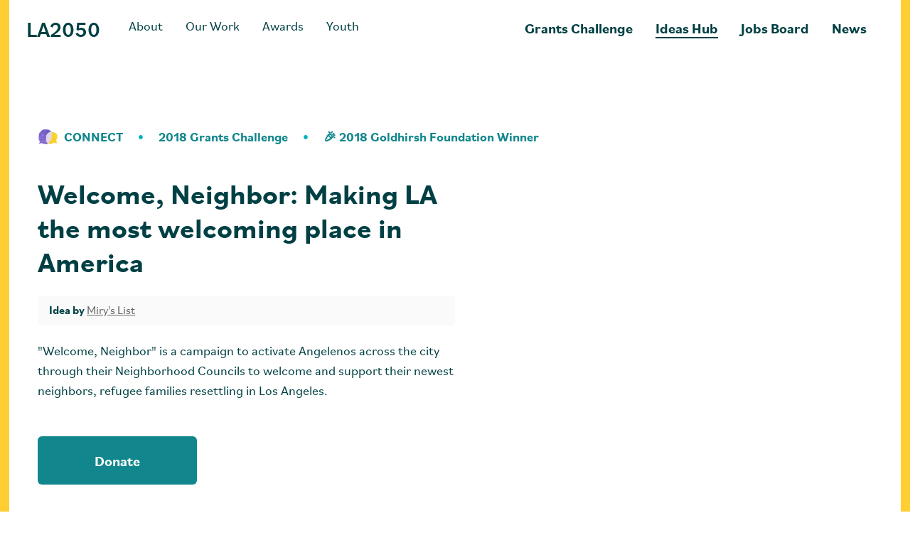

--- FILE ---
content_type: text/html; charset=utf-8
request_url: https://la2050.org/ideas/2018/welcome-neighbor-making-la-the-most-welcoming-place-in-america
body_size: 28104
content:
<!DOCTYPE html><html lang="en"><head><meta charSet="utf-8" data-next-head=""/><meta name="viewport" content="width=device-width, initial-scale=1" data-next-head=""/><title data-next-head="">Welcome, Neighbor: Making LA the most welcoming place in America - LA2050</title><meta name="description" content="LA2050 is an initiative driving and tracking progress toward a shared vision for the future of Los Angeles." data-next-head=""/><meta property="og:description" content="LA2050 is an initiative driving and tracking progress toward a shared vision for the future of Los Angeles." data-next-head=""/><meta property="og:title" content="Welcome, Neighbor: Making LA the most welcoming place in America" data-next-head=""/><meta property="og:site_name" content="LA2050" data-next-head=""/><meta property="og:locale" content="en_US" data-next-head=""/><meta property="og:type" content="website" data-next-head=""/><meta property="og:url" content="https://la2050.org/ideas/2018/welcome-neighbor-making-la-the-most-welcoming-place-in-america" data-next-head=""/><meta property="og:image" data-hid="og-image" content="https://la2050.org/social-card.png" data-next-head=""/><meta property="og:image:width" content="1200" data-next-head=""/><meta property="og:image:height" content="630" data-next-head=""/><meta property="og:image:type" content="image/png" data-next-head=""/><meta property="og:image:secure_url" content="https://la2050.org/social-card.png" data-next-head=""/><meta name="twitter:card" content="summary_large_image" data-next-head=""/><meta name="twitter:title" content="Welcome, Neighbor: Making LA the most welcoming place in America" data-next-head=""/><meta name="twitter:image" content="https://la2050.org/social-card.png" data-next-head=""/><meta name="twitter:description" content="LA2050 is an initiative driving and tracking progress toward a shared vision for the future of Los Angeles." data-next-head=""/><meta name="robots" content="max-snippet:-1, max-image-preview:large, max-video-preview:-1" data-next-head=""/><meta name="ai-content-declaration" content="original-human-generated" data-next-head=""/><link rel="canonical" href="https://la2050.org/ideas/2018/welcome-neighbor-making-la-the-most-welcoming-place-in-america" data-next-head=""/><link rel="apple-touch-icon" sizes="180x180" href="/apple-touch-icon.png" data-next-head=""/><link rel="icon" type="image/png" sizes="32x32" href="/favicon-32x32.png" data-next-head=""/><link rel="icon" type="image/png" sizes="16x16" href="/favicon.png" data-next-head=""/><link rel="manifest" href="/favicon/site.webmanifest" data-next-head=""/><link rel="shortcut icon" href="/favicon.ico" data-next-head=""/><meta name="twitter:site" content="@LA2050" data-next-head=""/><meta name="theme-color" content="#ffffff"/><link rel="preload" href="/fonts/Bilo-Regular.woff2" as="font" type="font/woff2" crossorigin="anonymous"/><link rel="preload" href="/fonts/Bilo-Medium.woff2" as="font" type="font/woff2" crossorigin="anonymous"/><link rel="preload" href="/fonts/Bilo-Bold.woff2" as="font" type="font/woff2" crossorigin="anonymous"/><link rel="preload" href="/fonts/Bilo-Italic.woff2" as="font" type="font/woff2" crossorigin="anonymous"/><link rel="preload" href="/fonts/Bilo-BoldItalic.woff2" as="font" type="font/woff2" crossorigin="anonymous"/><link rel="preload" href="/_next/static/chunks/3f6dc0da6c02cc30.css" as="style"/><link rel="preload" href="/_next/static/chunks/a8597f937e05f15e.css" as="style"/><script type="application/ld+json" data-next-head="">{"@context":"https://schema.org","@graph":[{"@type":"WebPage","@id":"https://la2050.org/ideas/2018/welcome-neighbor-making-la-the-most-welcoming-place-in-america","url":"https://la2050.org/ideas/2018/welcome-neighbor-making-la-the-most-welcoming-place-in-america","name":"Welcome, Neighbor: Making LA the most welcoming place in America - LA2050","description":"LA2050 is an initiative driving and tracking progress toward a shared vision for the future of Los Angeles.","datePublished":"2022-03-27T00:17:19Z","dateModified":"2022-03-30T14:29:12Z","image":{"@type":"ImageObject","url":"https://la2050.org/social-card.png"},"thumbnailUrl":"https://la2050.org/social-card.png","potentialAction":[{"@type":"ReadAction","target":["https://la2050.org/ideas/2018/welcome-neighbor-making-la-the-most-welcoming-place-in-america"]}],"isPartOf":{"@id":"https://la2050.org/#website"},"breadcrumb":{"@id":"https://la2050.org/ideas/2018/welcome-neighbor-making-la-the-most-welcoming-place-in-america/#breadcurmb"}},{"@type":"BreadcrumbList","@id":"https://la2050.org/ideas/2018/welcome-neighbor-making-la-the-most-welcoming-place-in-america/#breadcurmb","itemListElement":[{"@type":"ListItem","position":1,"name":"Home","item":"https://la2050.org"},{"name":"Ideas","item":"https://la2050.org/ideas","@type":"ListItem","position":2},{"name":"Welcome, Neighbor: Making LA the most welcoming place in America","item":"https://la2050.org/ideas/2018/welcome-neighbor-making-la-the-most-welcoming-place-in-america","@type":"ListItem","position":3}]},{"@type":"WebSite","@id":"https://la2050.org/#website","url":"https://la2050.org","name":"LA2050","description":"We seek to advance human life and well-being, and catalyze human potential.","publisher":{"@id":"https://la2050.org/#organization"}},{"@type":"Organization","@id":"https://la2050.org/#organization","name":"LA2050","url":"https://la2050.org","logo":{"@type":"ImageObject","@id":"https://la2050.org/#/schema/logo/image/","url":"https://la2050.org/logo.png","contentUrl":"https://la2050.org/logo.png","width":500,"height":500,"caption":"LA2050"},"image":{"@id":"https://la2050.org/#/schema/logo/image/"},"sameAs":["https://www.facebook.com/LA2050","https://x.com/la2050"],"description":"LA2050 is a community-guided initiative driving and tracking progress toward a shared vision for the future of Los Angeles. We achieve this through research and reporting, digital and physical engagement, as well as local grantmaking.","email":"team@la2050.org","publishingPrinciples":"https://la2050.org/about","ownershipFundingInfo":"https://la2050.org/about"}]}</script><script>(function(w,d,s,l,i){w[l]=w[l]||[];w[l].push({'gtm.start':
new Date().getTime(),event:'gtm.js'});var f=d.getElementsByTagName(s)[0],
j=d.createElement(s),dl=l!='dataLayer'?'&l='+l:'';j.async=true;j.src=
'https://www.googletagmanager.com/gtm.js?id='+i+dl;f.parentNode.insertBefore(j,f);
})(window,document,'script','dataLayer','GTM-K2KL37KR');</script><link rel="stylesheet" href="/_next/static/chunks/3f6dc0da6c02cc30.css" data-n-g=""/><link rel="stylesheet" href="/_next/static/chunks/a8597f937e05f15e.css" data-n-p=""/><noscript data-n-css=""></noscript><script src="/_next/static/chunks/01cb673349832b9d.js" defer=""></script><script src="/_next/static/chunks/b83e9443234e5d4a.js" defer=""></script><script src="/_next/static/chunks/4739e4f400be006b.js" defer=""></script><script src="/_next/static/chunks/b2bd864c8cfcae1a.js" defer=""></script><script src="/_next/static/chunks/turbopack-318041ba17ce64a0.js" defer=""></script><script src="/_next/static/chunks/cc8138bf30d07f47.js" defer=""></script><script src="/_next/static/chunks/1c773eca597e436e.js" defer=""></script><script src="/_next/static/chunks/fe0099ff213d742c.js" defer=""></script><script src="/_next/static/chunks/36807625f829fc3e.js" defer=""></script><script src="/_next/static/chunks/turbopack-300bc417f0a25f82.js" defer=""></script><script src="/_next/static/dqqxT2b2jYS4sGdd1r9lL/_ssgManifest.js" defer=""></script><script src="/_next/static/dqqxT2b2jYS4sGdd1r9lL/_buildManifest.js" defer=""></script></head><body><noscript><iframe src="https://www.googletagmanager.com/ns.html?id=GTM-K2KL37KR" height="0" width="0" style="display:none;visibility:hidden"></iframe></noscript><link rel="preload" as="image" href="https://cdn.sanity.io/images/yuh6uno7/production/12118e18577808fd97b70b7d598266846049cba7-1500x1500.png?w=29&amp;h=29&amp;auto=format"/><div id="__next"><header class="header-module__bY5_QG__headerWrapper top-0 z-50"><div class="bg-white"><nav aria-label="Primary navigation" class="flex h-16 sm:h-20 items-center justify-between mx-6 left-1/2"><a aria-label="LA2050" class="font-medium flex items-center text-2xl md:text-3xl" href="/">LA2050</a><button aria-label="Toggle navigation menu" class="text-dark-green xl:hidden"><svg class="fill-current" height="24" width="24"><use xlink:href="#icon-menu"></use></svg><svg class="hidden fill-current" height="20" width="20"><use xlink:href="#icon-close"></use></svg></button><div class="hidden xl:flex flex-grow flex-wrap justify-between mx-6"><div class=""><a class="border-b-2 border-light-gray lg:border-white hover:border-dark-yellow mx-4 2xl:mx-6 text-lg w-max" href="/about">About</a><a class="border-b-2 border-light-gray lg:border-white hover:border-dark-yellow mx-4 2xl:mx-6 text-lg w-max" href="/goals">Our Work</a><a class="border-b-2 border-light-gray lg:border-white hover:border-dark-yellow mx-4 2xl:mx-6 text-lg w-max" href="/blogs/awards">Awards</a><a class="border-b-2 border-light-gray lg:border-white hover:border-dark-yellow mx-4 2xl:mx-6 text-lg w-max" href="/youth">Youth</a></div><div class=""><a class="border-b-2 border-white hover:border-dark-yellow mx-4 2xl:mx-6 font-bold relative text-xl w-max" href="/grants-challenge/welcome">Grants Challenge</a><a class="header-module__bY5_QG__navBorder font-bold border-b-2 border-white hover:border-dark-yellow mx-4 2xl:mx-6 relative text-xl w-max" href="/organizations">Ideas Hub</a><a class="font-bold mx-4 2xl:mx-6 relative text-xl w-max" href="/jobs"><span class="header-module__bY5_QG__navBorderTitle border-b-2 border-white">Jobs Board</span></a><a class="font-bold border-white border-b-2 hover:border-dark-yellow ml-4 2xl:mx-6 relative text-xl w-max" href="/blogs">News</a></div></div></nav></div><div class="squiggle-border"></div></header><svg xmlns="http://www.w3.org/2000/svg" class="hidden"><symbol id="icon-arrow-circle" viewBox="0 0 32 32"><path d="M32 16c0 8.837-7.163 16-16 16s-16-7.163-16-16c0-8.837 7.163-16 16-16s16 7.163 16 16z"></path><path fill="#fff" d="M23.172 17.655h-15.448c-0.609 0-1.103-0.494-1.103-1.103s0.494-1.103 1.103-1.103v0h15.448c0.609 0 1.103 0.494 1.103 1.103s-0.494 1.103-1.103 1.103v0z"></path><path fill="#fff" d="M15.448 25.379c-0.002 0-0.004 0-0.006 0-0.303 0-0.578-0.122-0.777-0.32l0 0c-0.202-0.2-0.326-0.477-0.326-0.783s0.125-0.583 0.326-0.783l0-0 6.952-6.941-6.952-6.941c-0.2-0.2-0.325-0.477-0.325-0.783 0-0.612 0.496-1.108 1.108-1.108 0.306 0 0.583 0.124 0.783 0.325l7.724 7.724c0.202 0.2 0.326 0.477 0.326 0.783s-0.125 0.583-0.326 0.783l-7.724 7.724c-0.199 0.198-0.474 0.32-0.777 0.32-0.002 0-0.005 0-0.007-0h0z"></path></symbol><symbol id="icon-border" viewBox="0 0 4101 32"><path d="M1536.914 32c-34.286 0-69.029-3.657-103.314-11.429-67.2-15.086-135.314-15.086-202.514 0-68.571 15.086-138.057 15.086-206.171 0-67.2-15.086-135.314-15.086-202.514 0-68.571 15.086-138.057 15.086-206.171 0-67.2-15.086-135.314-15.086-202.514 0-68.571 15.086-138.057 15.086-206.171 0-67.2-15.086-135.314-15.086-202.514 0l-1.829-9.143c68.571-15.086 138.057-15.086 206.171 0 67.2 15.086 135.314 15.086 202.514 0 68.571-15.086 138.057-15.086 206.171 0 67.2 15.086 135.314 15.086 202.514 0 68.571-15.543 138.057-15.543 206.171 0 67.2 15.086 135.314 15.086 202.514 0 68.571-15.543 138.057-15.543 206.171 0 67.2 15.086 135.314 15.086 202.514 0 68.571-15.086 138.057-15.086 206.171 0 67.2 15.086 135.314 15.086 202.514 0l1.829 9.143c-68.571 15.086-138.057 15.086-206.171 0-67.2-15.086-135.314-15.086-202.514 0-33.829 7.771-68.114 11.429-102.857 11.429z"></path><path d="M3993.6 32c-34.743 0-69.029-3.657-103.314-11.429-67.2-15.086-135.314-15.086-202.971 0-68.571 15.086-138.057 15.086-206.629 0-67.2-15.086-135.314-15.086-202.971 0-68.571 15.543-138.057 15.543-206.629 0-67.2-15.086-135.314-15.086-202.971 0-68.571 15.086-138.057 15.086-206.629 0-67.2-15.086-135.314-15.086-202.971 0-68.571 15.086-138.057 15.086-206.629 0-67.2-15.086-135.314-15.086-202.971 0l-1.829-9.143c68.571-15.543 138.057-15.543 206.629 0 67.2 15.086 135.314 15.086 202.971 0 68.571-15.086 138.057-15.086 206.629 0 67.2 15.086 135.314 15.086 202.971 0 68.571-15.543 138.057-15.543 206.629 0 67.2 15.086 135.314 15.086 202.971 0 68.571-15.086 138.057-15.086 206.629 0 67.2 15.086 135.314 15.086 202.971 0 68.571-15.086 138.057-15.086 206.629 0 67.2 15.086 135.314 15.086 202.971 0l1.829 9.143c-34.286 7.771-68.571 11.429-103.314 11.429z"></path></symbol><symbol id="icon-bullseye" viewBox="0 0 30 32"><path d="M15.326 5.053c3.368-0.168 4.716 0.168 5.895 0.842 1.179 0.842 2.526 2.526 4.716 6.905 1.516 3.032 0.842 6.063-1.011 8.758-1.853 2.863-4.884 5.053-6.905 5.895-1.853 0.842-5.895 1.516-9.263 0.505-1.516-0.505-2.863-1.347-3.705-2.526-1.011-1.347-1.684-3.2-1.684-6.4 0-9.6 7.074-13.979 11.958-13.979zM15.326 1.684c-6.568 0-15.326 5.558-15.326 17.347 0 14.653 14.316 13.642 19.368 11.453 5.221-2.189 13.979-10.274 9.6-19.2s-7.074-9.768-13.642-9.6z"></path><path d="M19.705 8.758c1.347 0.842 2.358 2.358 3.368 4.716 1.347 2.695 0.674 5.389-0.674 7.411-1.347 1.853-3.2 3.368-4.716 4.042s-4.211 1.011-6.737 0.337c-1.179-0.337-2.526-1.179-3.368-2.358s-1.347-2.863-1.347-4.884c0-6.568 4.884-9.937 8.926-9.937 1.684-0.168 3.2-0.168 4.547 0.674zM18.358 10.947c-0.674-0.505-1.516-0.505-3.2-0.505-2.695 0-6.4 2.358-6.4 7.411 0 1.684 0.337 2.695 0.842 3.368s1.179 1.179 2.021 1.347c1.684 0.505 3.874 0.168 4.884-0.168 1.011-0.505 2.695-1.516 3.705-3.032s1.347-3.032 0.505-4.884c-0.842-2.189-1.684-3.032-2.358-3.537z"></path><path d="M12.126 16.168c0 2.358 1.684 3.537 3.032 3.537s1.853-0.168 2.695-2.021c0.842-1.853-0.842-3.368-1.853-3.874-1.011-0.337-3.874-0.505-3.874 2.358z"></path></symbol><symbol id="icon-burst" viewBox="0 0 33 32"><path d="M11.82 21.943c-0.392 0.588-0.653 1.175-1.045 1.567-1.633 1.633-3.331 3.265-5.029 4.898-0.98 0.914-1.959 1.894-3.004 2.743-0.784 0.653-1.698 0.457-2.090-0.327-0.327-0.588-0.261-1.11 0.196-1.567 2.873-2.743 5.812-5.42 8.686-8.163 0.457-0.392 0.98-0.588 1.502-0.261 0.327 0.261 0.457 0.653 0.784 1.11z"></path><path d="M1.11 0.327c0.457 0.196 0.849 0.457 1.241 0.784 1.763 1.502 3.527 3.135 5.224 4.702 1.045 0.914 2.025 1.894 3.004 2.873 0.718 0.718 0.784 1.437 0.327 1.959-0.457 0.588-1.175 0.588-2.024-0.065-0.849-0.718-1.633-1.437-2.416-2.22-1.763-1.633-3.527-3.331-5.29-5.094-0.457-0.522-0.849-1.11-1.11-1.829-0.261-0.588 0.196-1.11 1.045-1.11z"></path><path d="M22.596 11.167c-0.849 0-1.371-0.522-1.241-1.11 0.065-0.522 0.327-0.98 0.653-1.371 2.547-2.743 5.159-5.42 7.771-8.098 0.131-0.131 0.196-0.196 0.327-0.327 0.261-0.196 0.588-0.261 0.914-0.261s0.653 0.196 0.849 0.392c0.522 0.522 0.392 1.11-0.065 1.567-1.241 1.306-2.482 2.612-3.788 3.984-1.371 1.437-2.743 2.873-4.18 4.31-0.392 0.327-0.784 0.653-1.241 0.914z"></path><path d="M22.465 20.637c0.327 0.196 0.653 0.392 0.914 0.653 2.416 2.678 4.833 5.355 7.184 8.033 0.392 0.392 0.653 0.849 0.914 1.306 0.065 0.196 0.065 0.327 0.065 0.522s-0.065 0.327-0.131 0.522c-0.131 0.196-0.653 0.327-0.98 0.261-0.392-0.131-0.718-0.327-0.98-0.588-2.155-2.22-4.245-4.506-6.335-6.792-0.588-0.588-1.11-1.241-1.502-1.894-0.196-0.392-0.261-0.914-0.131-1.371 0.065-0.196 0.588-0.392 0.98-0.653z"></path><path d="M14.694 27.82c0-0.98 0-1.959 0-2.939 0-0.131 0-0.261 0.065-0.392s0.131-0.261 0.196-0.327c0.065-0.131 0.196-0.196 0.327-0.261s0.261-0.065 0.392-0.065c0.653-0.065 1.11 0.131 1.306 0.784 0.522 1.502 0.784 2.939 0.261 4.506-0.196 0.522-0.131 1.045-0.261 1.567-0.131 0.588-0.588 0.914-1.175 0.914s-0.849-0.457-0.914-0.914c-0.131-0.914-0.261-1.894-0.392-2.808h0.196z"></path><path d="M18.090 4.506c-0.131 0.98-0.196 2.025-0.327 3.069-0.131 0.588-0.457 1.11-1.175 1.11-0.653-0.065-0.98-0.588-0.98-1.175-0.131-1.502-0.327-3.004-0.392-4.506 0-0.653 0.261-1.241 0.653-1.763 0.196-0.261 0.849-0.392 1.306-0.327 0.261 0.065 0.588 0.588 0.653 0.914 0.131 0.784 0.196 1.698 0.261 2.678z"></path><path d="M4.441 16.98c-1.045-0.065-1.894-0.065-2.808-0.196-0.588-0.065-1.045-0.261-1.11-0.98 0-0.718 0.457-0.98 0.98-1.175 0.653-0.131 1.241-0.261 1.894-0.261 1.045 0 2.024 0.065 3.069 0.196 0.392 0 0.718 0.196 1.045 0.392 0.261 0.261 0.653 0.784 0.588 1.11s-0.588 0.718-0.98 0.784c-0.914 0.065-1.829 0.131-2.678 0.131z"></path><path d="M29.518 17.894c-1.371-0.131-2.547-0.196-3.788-0.327-0.522-0.065-0.98-0.392-0.914-0.914 0.065-0.392 0.457-0.914 0.784-0.98 1.567-0.392 3.135-0.784 4.767-0.261 0.261 0.065 0.522 0.131 0.718 0.261 0.261 0.327 0.588 0.718 0.588 1.045-0.065 0.196-0.131 0.392-0.261 0.522s-0.327 0.261-0.457 0.392c-0.588 0.261-1.11 0.196-1.437 0.261z"></path><path d="M4.898 19.135c0.718 0 1.437 0.718 1.437 1.502 0 0.327-0.196 0.653-0.392 0.914-0.261 0.261-0.588 0.392-0.914 0.392-0.653 0-1.371-0.849-1.437-1.567 0-0.196 0.065-0.327 0.131-0.457s0.196-0.261 0.261-0.392c0.131-0.131 0.261-0.196 0.392-0.261 0.196-0.131 0.392-0.131 0.522-0.131z"></path><path d="M11.102 3.396c0.588 0 1.306 0.718 1.306 1.371 0 0.392-0.131 0.718-0.392 0.98s-0.588 0.457-0.914 0.457c-0.653 0-1.241-0.588-1.241-1.371 0-0.392 0.131-0.718 0.327-0.98s0.522-0.392 0.914-0.457z"></path><path d="M22.727 28.212c0 0.131 0 0.327-0.065 0.457s-0.131 0.261-0.196 0.392c-0.065 0.131-0.196 0.196-0.327 0.261s-0.327 0.065-0.457 0.065c-0.392 0-0.784-0.131-1.045-0.457-0.261-0.261-0.457-0.653-0.457-1.045 0-0.327 0.131-0.588 0.327-0.784s0.522-0.327 0.784-0.327c0.718 0.065 1.437 0.718 1.437 1.437z"></path><path d="M28.147 11.624c0 0.196 0 0.327-0.065 0.522-0.065 0.131-0.131 0.327-0.261 0.457s-0.261 0.196-0.457 0.261c-0.131 0.065-0.327 0.065-0.522 0.065-0.327-0.065-0.653-0.196-0.849-0.457s-0.392-0.588-0.392-0.914c0-0.653 0.849-1.241 1.567-1.175 0.522 0.065 0.98 0.588 0.98 1.241z"></path></symbol><symbol id="icon-close" viewBox="0 0 32 32"><path d="M2.286 32c-0.686 0-1.143-0.229-1.6-0.686-0.914-0.914-0.914-2.286 0-3.2l27.429-27.429c0.914-0.914 2.286-0.914 3.2 0s0.914 2.286 0 3.2l-27.429 27.429c-0.457 0.457-0.914 0.686-1.6 0.686z"></path><path d="M29.714 32c-0.686 0-1.143-0.229-1.6-0.686l-27.429-27.429c-0.914-0.914-0.914-2.286 0-3.2s2.286-0.914 3.2 0l27.429 27.429c0.914 0.914 0.914 2.286 0 3.2-0.457 0.457-0.914 0.686-1.6 0.686z"></path></symbol><symbol id="icon-dog" viewBox="0 0 33 32"><path d="M19.373 25.254c1.384 0.519 2.681 0.951 3.978 1.297 2.681 0.865 5.362 1.73 8.043 2.595 0.259 0.087 0.519 0.259 0.692 0.519s0.259 0.519 0.259 0.865c0 0.692-0.605 0.692-1.124 0.778-2.854 0.259-5.708 0.519-8.562 0.778-0.087 0-0.173 0-0.346 0-4.843-0.605-9.687-0.173-14.616-0.087-2.076 0-4.238 0-6.314-0.087-0.951 0-1.124-0.259-1.124-1.124-0.086-6.4-0.259-12.713-0.259-19.027 0-3.287 0-6.659 0.951-9.946 0.432-1.384 1.643-1.903 2.681-0.865 1.211 1.124 2.335 2.335 3.027 3.978 0.346 1.124 1.124 2.162 1.903 3.2 0.259 0.259 0.605 0.432 0.951 0.432 0.778 0.086 1.557 0.086 2.335 0 0.173 0 0.259-0.086 0.432-0.173 0.086-0.086 0.259-0.173 0.259-0.259 0.346-0.778 0.605-1.643 1.038-2.422 0.778-1.73 1.643-3.459 2.508-5.189 0.087-0.173 0.173-0.259 0.259-0.346 0.173-0.086 0.259-0.173 0.432-0.173s0.259 0 0.432 0.086c0.173 0.086 0.259 0.173 0.346 0.259 0.346 0.519 0.605 1.124 0.865 1.73 0.778 1.903 1.47 3.719 2.249 5.622 0.087 0.259 0.605 0.432 0.865 0.346 1.384-0.259 2.768-0.519 4.151-0.865 1.557-0.432 3.027-0.951 4.584-1.384 1.124-0.346 1.816 0 1.903 1.124 0.259 1.643 0.346 3.287 0.346 4.93 0 2.595-0.087 5.189-0.173 7.697 0 0.778-0.432 1.124-1.211 1.124-0.259 0-0.519 0-0.778 0.087-3.459 1.384-6.919 2.768-10.378 4.151-0.173 0.087-0.259 0.173-0.605 0.346zM2.595 2.162c-0.173 0.346-0.259 0.778-0.346 1.124-0.259 2.681-0.605 5.362-0.605 7.957 0 6.054 0.173 12.108 0.259 18.249 0 0.519 0.173 0.778 0.778 0.778 3.027-0.087 6.141-0.087 9.168-0.087 2.681 0 5.362-0.259 8.043 0 2.768 0.259 5.449-0.259 8.216-0.173 0.087 0 0.087-0.087 0.259-0.173-0.692-0.259-1.297-0.519-1.989-0.692-2.508-0.778-5.103-1.557-7.611-2.335-0.519-0.173-1.038-0.432-1.557-0.692-0.951-0.519-0.951-1.297 0-1.73 0.865-0.432 1.816-0.865 2.768-1.211 3.373-1.384 6.746-2.768 10.205-4.065 0.173-0.087 0.346-0.173 0.432-0.346s0.173-0.346 0.173-0.519c0-1.124 0.173-2.335 0.173-3.459 0-0.951 0-1.903 0-2.854-0.865 0.346-1.557 0.778-2.335 0.865-0.951 0.173-2.076 0.086-2.681-0.778s-0.259-1.73 0.173-2.508c0.087-0.173 0.259-0.432 0.432-0.692-1.816 0.432-3.459 0.778-5.103 1.124-1.038 0.259-1.816-0.086-2.162-0.951-0.865-2.076-1.73-4.065-2.595-6.227-0.346 0.605-0.692 1.211-0.951 1.903-0.605 1.47-1.211 3.027-1.816 4.584-0.086 0.346-0.346 0.692-0.605 0.865-0.346 0.173-0.692 0.259-1.038 0.259-1.038-0.086-2.076 0.086-3.114 0-0.432 0-0.951-0.173-1.297-0.519-1.211-1.124-2.162-2.595-2.768-4.238-0.605-1.47-1.557-2.335-2.508-3.459z"></path><path d="M18.076 16c0 0.605-0.259 1.038-0.951 1.038-0.173 0-0.346 0-0.432-0.087-0.173-0.087-0.259-0.173-0.432-0.259-0.087-0.087-0.173-0.259-0.259-0.346-0.086-0.173-0.086-0.259-0.086-0.432 0-0.778 0.432-1.384 1.038-1.384s1.124 0.778 1.124 1.47z"></path></symbol><symbol id="icon-dog-bark" viewBox="0 0 33 32"><path d="M24.372 10.19c-0.775 0-1.251-0.477-1.132-1.013 0.060-0.477 0.298-0.894 0.596-1.251 2.324-2.503 4.708-4.946 7.091-7.389 0.119-0.119 0.179-0.179 0.298-0.298 0.238-0.179 0.536-0.238 0.834-0.238s0.596 0.179 0.775 0.358c0.477 0.477 0.358 1.013-0.060 1.43-1.132 1.192-2.264 2.384-3.456 3.635-1.251 1.311-2.503 2.622-3.814 3.933-0.358 0.298-0.715 0.596-1.132 0.834z"></path><path d="M20.261 4.112c-0.119 0.894-0.179 1.847-0.298 2.801-0.119 0.536-0.417 1.013-1.073 1.013-0.596-0.060-0.894-0.536-0.894-1.073-0.119-1.371-0.298-2.741-0.358-4.112 0-0.596 0.238-1.132 0.596-1.609 0.179-0.238 0.775-0.358 1.192-0.298 0.238 0.060 0.536 0.536 0.596 0.834 0.119 0.715 0.179 1.549 0.238 2.443z"></path><path d="M30.629 16.328c-1.251-0.119-2.324-0.179-3.456-0.298-0.477-0.060-0.894-0.358-0.834-0.834 0.060-0.358 0.417-0.834 0.715-0.894 1.43-0.358 2.86-0.715 4.35-0.238 0.238 0.060 0.477 0.119 0.655 0.238 0.238 0.298 0.536 0.655 0.536 0.953-0.060 0.179-0.119 0.358-0.238 0.477s-0.298 0.238-0.417 0.358c-0.477 0.238-0.953 0.179-1.311 0.238z"></path><path d="M29.378 10.607c0 0.179 0 0.298-0.060 0.477-0.060 0.119-0.119 0.298-0.238 0.417s-0.238 0.179-0.417 0.238c-0.119 0.060-0.298 0.060-0.477 0.060-0.298-0.060-0.596-0.179-0.775-0.417s-0.358-0.536-0.358-0.834c0-0.596 0.775-1.132 1.43-1.073 0.536 0.060 0.953 0.536 0.894 1.132z"></path><path d="M16.447 24.372c1.013 0.060 1.966 0.119 2.86 0.179 1.907 0.119 3.873 0.179 5.84 0.298 0.179 0 0.417 0.060 0.596 0.179s0.238 0.298 0.298 0.536c0.119 0.477-0.238 0.596-0.596 0.715-1.847 0.655-3.754 1.371-5.601 2.026-0.060 0-0.119 0.060-0.238 0.060-3.337 0.477-6.495 1.669-9.713 2.503-1.371 0.358-2.801 0.775-4.171 1.073-0.655 0.179-0.775 0.060-0.953-0.596-1.192-4.171-2.443-8.343-3.516-12.514-0.596-2.205-1.192-4.469-1.192-6.793 0-1.013 0.715-1.549 1.609-1.073 0.953 0.536 1.907 1.132 2.622 2.145 0.536 0.715 1.251 1.251 1.907 1.847 0.238 0.119 0.477 0.179 0.715 0.119 0.536-0.119 1.073-0.238 1.549-0.417 0.119-0.060 0.179-0.119 0.238-0.179s0.119-0.179 0.119-0.238c0.119-0.596 0.119-1.192 0.238-1.788 0.238-1.311 0.477-2.622 0.775-3.933 0-0.119 0.060-0.179 0.119-0.298 0.060-0.060 0.179-0.119 0.238-0.179 0.119-0.060 0.179-0.060 0.298 0 0.119 0 0.179 0.060 0.298 0.119 0.298 0.298 0.596 0.655 0.834 1.013 0.834 1.132 1.609 2.264 2.503 3.337 0.119 0.119 0.477 0.179 0.655 0.119 0.894-0.417 1.788-0.834 2.622-1.311 0.953-0.536 1.847-1.192 2.801-1.728 0.715-0.417 1.192-0.298 1.49 0.417 0.417 1.013 0.834 2.086 1.132 3.218 0.477 1.728 0.894 3.456 1.311 5.184 0.119 0.536-0.060 0.834-0.596 0.953-0.179 0.060-0.358 0.119-0.477 0.179-2.086 1.549-4.112 3.039-6.197 4.588-0.119 0-0.238 0.060-0.417 0.238zM1.132 11.978c0 0.298 0 0.596 0 0.834 0.298 1.788 0.536 3.635 1.013 5.423 1.073 4.052 2.264 8.045 3.397 12.097 0.119 0.358 0.238 0.477 0.655 0.358 2.026-0.596 4.052-1.132 6.078-1.728 1.788-0.477 3.575-1.132 5.363-1.43 1.907-0.298 3.575-1.132 5.423-1.549 0.060 0 0.060-0.060 0.119-0.179-0.477-0.060-0.953-0.060-1.43-0.119-1.847-0.060-3.635-0.119-5.482-0.179-0.417 0-0.775-0.060-1.132-0.179-0.715-0.179-0.834-0.715-0.298-1.192s1.073-0.894 1.609-1.311c2.026-1.549 3.993-3.039 6.019-4.529 0.119-0.060 0.179-0.179 0.238-0.298s0.060-0.238 0-0.417c-0.179-0.775-0.298-1.549-0.477-2.324-0.179-0.655-0.358-1.251-0.536-1.907-0.536 0.358-0.894 0.775-1.371 1.013-0.596 0.298-1.371 0.417-1.966-0.060-0.536-0.417-0.477-1.073-0.298-1.728 0.060-0.179 0.060-0.298 0.119-0.536-1.132 0.596-2.145 1.132-3.158 1.669-0.655 0.358-1.192 0.298-1.609-0.238-0.953-1.192-1.847-2.443-2.801-3.695-0.119 0.477-0.238 0.953-0.298 1.43-0.179 1.132-0.298 2.264-0.417 3.337 0 0.238-0.119 0.477-0.298 0.655s-0.417 0.298-0.655 0.358c-0.715 0.179-1.371 0.417-2.086 0.536-0.298 0.060-0.655 0-0.953-0.119-1.013-0.536-1.907-1.371-2.562-2.324-0.477-0.655-1.311-1.073-2.205-1.669z"></path><path d="M13.944 18.473c0.119 0.417 0 0.715-0.417 0.894-0.119 0.060-0.238 0.060-0.298 0.060s-0.238-0.060-0.298-0.119c-0.119-0.060-0.179-0.119-0.238-0.238-0.060-0.060-0.119-0.179-0.119-0.298-0.119-0.536 0.060-1.013 0.417-1.132 0.358-0.060 0.834 0.298 0.953 0.834z"></path></symbol><symbol id="icon-facebook" viewBox="0 0 19 32"><path d="M11.5 32h-6c-0.6 0-1-0.4-1-1v-11h-3.5c-0.6 0-1-0.4-1-1v-6c0-0.6 0.4-1 1-1h3.5v-3.5c0-2.3 0.9-4.4 2.5-6s3.7-2.5 6-2.5h4.5c0.6 0 1 0.4 1 1v6c0 0.6-0.4 1-1 1h-4.5c-0.1 0-0.3 0.1-0.4 0.1-0.1 0.1-0.1 0.2-0.1 0.4v3.5h5c0.3 0 0.6 0.1 0.8 0.4s0.3 0.6 0.2 0.9l-1.5 6c-0.1 0.4-0.5 0.8-1 0.8h-3.5v11c0 0.5-0.4 0.9-1 0.9zM6.5 30h4v-11c0-0.6 0.4-1 1-1h3.7l1-4h-4.7c-0.6 0-1-0.4-1-1v-4.5c0-0.7 0.3-1.3 0.7-1.8 0.5-0.4 1.1-0.7 1.8-0.7h3.5v-4h-3.5c-1.7 0-3.4 0.7-4.6 1.9s-1.9 2.9-1.9 4.6v4.5c0 0.6-0.4 1-1 1h-3.5v4h3.5c0.6 0 1 0.4 1 1v11z"></path></symbol><symbol id="icon-flower" viewBox="0 0 32 32"><path d="M17.853 24.674c0.084 1.6 0.168 3.284 0.337 4.884 0.168 1.432-0.084 1.853-1.516 1.937-0.505 0-1.095 0.084-1.6 0.084-0.674 0-0.926-0.421-0.926-1.095 0-1.768 0-3.537 0-5.305-1.011 0-2.105 0-3.116 0-2.358 0-4.716-0.253-6.821-1.095-1.347-0.589-2.611-1.516-3.789-2.274-0.505-0.337-0.421-1.095 0.168-1.432 2.105-1.347 4.295-2.358 6.989-1.768 2.274 0.505 4.463 1.6 6.316 3.116 0.168 0.168 0.421 0.253 0.674 0.337-0.084-2.695-0.253-5.474-0.337-8.084-2.274-0.421-4.379-0.842-6.4-1.263-1.684-0.337-3.116-1.179-4.211-2.442-0.421-0.505-0.842-0.926-1.263-1.516-1.095-1.516-0.758-3.116-1.011-4.716-0.084-0.589-0.084-1.179-0.168-1.853-0.084-1.011 0.421-1.684 1.432-1.516 1.516 0.253 3.032 0.337 4.379 0.842 1.432 0.505 2.611 1.347 3.789 2.021 0.758-0.674 1.6-1.432 2.526-2.105 0.505-0.421 1.179-0.589 1.768-1.011 1.347-1.011 2.611-0.337 3.874 0.253 1.432 0.758 2.611 1.853 3.453 3.2 0.842-0.674 1.516-1.263 2.274-1.853 1.516-1.179 3.284-1.853 5.221-1.432 0.505 0.084 0.842 0.337 0.842 0.926-0.084 2.863-0.505 5.642-2.021 8.084-1.6 2.611-4.126 3.453-6.905 3.958-1.095 0.168-2.274 0.253-3.368 0.421-0.168 0-0.505 0.253-0.505 0.421 0 2.274 0 4.547 0 6.821l0.337 0.168c0.253-0.253 0.421-0.589 0.674-0.842 2.021-2.189 4.8-3.537 7.747-3.789 1.179-0.168 2.358-0.337 3.453-0.421 1.011-0.084 1.347 0.168 1.347 1.179-0.084 3.032-1.263 5.895-4.042 6.905-1.684 0.589-3.368 0.758-5.137 0.589-1.516-0.084-2.863-0.253-4.463-0.337zM6.232 10.358c-0.168-1.179-0.253-2.189-0.337-3.116 0-0.758 0.505-1.095 1.095-0.842 0.674 0.337 1.263 0.674 1.853 1.011 1.011 0.421 2.105 0.842 3.284 1.263-1.432-4.042-5.474-6.147-9.263-6.316 0.084 1.179 0.253 2.358 0.253 3.453 0 2.189 1.432 3.284 3.116 4.547zM19.453 8c0.589-0.926 1.179-1.768 1.684-2.611 0.084-0.168 0-0.505-0.168-0.674-0.758-1.179-1.853-2.105-3.116-2.695-0.421-0.168-1.011-0.421-1.432-0.337-1.347 0.421-2.611 1.179-3.621 2.189-0.337 0.337-0.674 1.011-0.505 1.432 0.253 0.842 0.842 1.6 1.432 2.611 0.758-0.842 1.432-1.6 2.105-2.358 0.421-0.505 1.011-0.505 1.432 0 0.674 0.842 1.432 1.6 2.189 2.442zM21.895 7.411c0.168-0.084 0.337-0.084 0.505-0.168 0.758-0.421 1.516-0.842 2.274-1.179 0.168-0.084 0.337-0.084 0.505-0.084s0.337 0.084 0.505 0.168c0.168 0.168 0.168 0.674 0.084 1.011-0.421 1.263-0.842 2.526-1.347 3.958 1.011-0.337 1.853-1.011 2.526-1.853 0.926-1.179 1.263-2.526 1.684-3.874 0.253-1.011 0.337-2.105 0.505-3.116-2.274-0.505-6.316 3.116-7.242 5.137z"></path></symbol><symbol id="icon-goldhirsh" viewBox="0 0 100 32"><path d="M6.933 10.489v0c0-2.4 1.867-4.267 4.444-4.267 1.422 0 2.489 0.444 3.378 1.244l-1.333 1.6c-0.533-0.533-1.244-0.8-2.044-0.8-1.244 0-2.133 0.978-2.133 2.311v0c0 1.333 0.978 2.311 2.222 2.311 0.444 0 0.978-0.089 1.333-0.356v-0.978h-1.6v-1.778h3.822v3.733c-0.978 0.8-2.311 1.244-3.644 1.244-2.578 0.089-4.444-1.689-4.444-4.267z"></path><path d="M16.089 10.489v0c0-2.4 1.956-4.356 4.533-4.356s4.444 1.867 4.444 4.267v0c0 2.4-1.956 4.267-4.533 4.267-2.578 0.178-4.444-1.778-4.444-4.178zM22.756 10.489v0c0-1.244-0.889-2.222-2.133-2.222s-2.133 0.978-2.133 2.222v0c0 1.156 0.889 2.222 2.133 2.222s2.133-0.978 2.133-2.222z"></path><path d="M26.311 6.4h2.311v6.222h4v2.044h-6.311v-8.267z"></path><path d="M33.867 6.4h3.2c2.933 0 4.711 1.689 4.711 4.089v0c0 2.4-1.778 4.178-4.711 4.178h-3.2v-8.267zM37.156 12.622c1.422 0 2.311-0.8 2.311-2.133v0c0-1.333-0.889-2.133-2.311-2.133h-0.978v4.178h0.978z"></path><path d="M43.2 6.4h2.311v3.111h2.933v-3.111h2.311v8.267h-2.311v-3.111h-2.933v3.111h-2.311v-8.267z"></path><path d="M52.622 6.4h2.311v8.267h-2.311v-8.267z"></path><path d="M56.356 6.4h3.911c1.244 0 2.133 0.356 2.756 0.889 0.444 0.444 0.711 1.156 0.711 1.956v0c0 1.244-0.711 2.133-1.689 2.578l1.956 2.844h-2.667l-1.689-2.489h-0.978v2.489h-2.311v-8.267zM60.178 10.311c0.8 0 1.244-0.356 1.244-0.978v0c0-0.622-0.444-0.978-1.244-0.978h-1.511v1.956h1.511z"></path><path d="M64.8 13.422l1.244-1.511c0.8 0.622 1.689 0.978 2.667 0.978 0.622 0 0.978-0.178 0.978-0.533v0c0-0.356-0.267-0.533-1.422-0.8-1.778-0.444-3.111-0.889-3.111-2.578v0c0-1.511 1.244-2.667 3.2-2.667 1.422 0 2.489 0.356 3.467 1.067l-1.156 1.6c-0.711-0.533-1.511-0.8-2.311-0.8-0.533 0-0.8 0.267-0.8 0.533v0c0 0.356 0.267 0.533 1.422 0.8 1.956 0.444 3.111 1.067 3.111 2.578v0c0 1.689-1.333 2.667-3.378 2.667-1.422 0-2.844-0.444-3.911-1.333z"></path><path d="M73.422 6.4h2.311v3.111h2.933v-3.111h2.311v8.267h-2.311v-3.111h-2.933v3.111h-2.311v-8.267z"></path><path d="M7.556 17.867h7.378v2.044h-5.067v1.422h4.178v1.867h-4.178v2.933h-2.311v-8.267z"></path><path d="M16.089 22.044v0c0-2.4 1.956-4.356 4.533-4.356s4.444 1.867 4.444 4.267v0c0 2.4-1.956 4.267-4.533 4.267-2.578 0.089-4.444-1.778-4.444-4.178zM22.756 22.044v0c0-1.244-0.889-2.222-2.133-2.222s-2.133 0.978-2.133 2.222v0c0 1.156 0.889 2.222 2.133 2.222s2.133-1.067 2.133-2.222z"></path><path d="M26.222 22.489v-4.622h2.311v4.622c0 1.156 0.622 1.778 1.511 1.778s1.511-0.533 1.511-1.689v-4.622h2.311v4.622c0 2.667-1.511 3.822-3.911 3.822-2.311-0.089-3.733-1.333-3.733-3.911z"></path><path d="M35.556 17.867h2.133l3.467 4.356v-4.356h2.311v8.267h-2.044l-3.556-4.533v4.533h-2.311v-8.267z"></path><path d="M45.156 17.867h3.2c2.933 0 4.711 1.689 4.711 4.089v0c0 2.4-1.778 4.178-4.711 4.178h-3.2v-8.267zM48.444 24.089c1.422 0 2.311-0.8 2.311-2.133v0c0-1.333-0.889-2.133-2.311-2.133h-0.978v4.178h0.978z"></path><path d="M56.356 17.778h2.222l3.556 8.356h-2.489l-0.622-1.511h-3.2l-0.622 1.511h-2.4l3.556-8.356zM58.4 22.844l-0.889-2.311-0.978 2.311h1.867z"></path><path d="M64.178 19.911h-2.489v-2.044h7.289v2.044h-2.489v6.311h-2.311v-6.311z"></path><path d="M70.311 17.867h2.311v8.267h-2.311v-8.267z"></path><path d="M74.044 22.044v0c0-2.4 1.956-4.356 4.533-4.356s4.444 1.867 4.444 4.267v0c0 2.4-1.956 4.267-4.533 4.267-2.489 0.089-4.444-1.778-4.444-4.178zM80.711 22.044v0c0-1.244-0.889-2.222-2.133-2.222s-2.133 0.978-2.133 2.133v0c0 1.156 0.889 2.222 2.133 2.222 1.244 0.089 2.133-0.978 2.133-2.133z"></path><path d="M84.089 17.867h2.133l3.467 4.356v-4.356h2.311v8.267h-2.044l-3.556-4.533v4.533h-2.311v-8.267z"></path><path d="M99.556 32h-99.556v-32h99.556v32zM2.933 29.156h93.778v-26.311h-93.778v26.311z"></path></symbol><symbol id="icon-heart" viewBox="0 0 33 32"><path d="M20.156 10.234c0.883-0.052 1.714-0.156 2.545-0.104 3.481 0.104 6.286 1.507 8.364 4.312 1.558 2.026 2.286 4.312 1.766 6.805-0.468 2.182-1.87 3.844-3.688 5.143-2.078 1.455-4.468 1.922-6.909 2.39-4.883 0.831-9.714 1.818-14.597 2.701-1.039 0.208-2.026 0.364-3.065 0.519-0.675 0.104-1.039-0.26-1.143-0.883-0.519-2.234-1.039-4.468-1.455-6.701-0.571-3.117-1.195-6.234-1.662-9.403-0.312-1.818-0.364-3.636-0.26-5.455 0.416-4 3.117-7.844 7.325-9.039 2.39-0.675 4.779-0.779 7.117 0.104 3.169 1.195 5.558 3.74 5.558 7.481 0 0.675 0.052 1.403 0.104 2.13zM28.468 22.494c-0.727-1.039-1.299-1.974-1.922-2.805-1.091-1.455-2.286-2.857-3.221-4.416-0.519-0.831-1.143-0.727-1.766-0.571-0.364 0.104-0.675 0.623-0.831 1.039-0.883 2.961-1.766 5.922-2.597 8.883-0.156 0.468 0 0.779 0.468 0.935 0.623 0.156 1.506-0.156 1.61-0.831 0.312-1.662 1.351-2.286 2.909-2.39 0.312 0 0.571-0.104 0.883-0.208 1.039-0.364 1.922-0.312 2.494 0.779 0.104 0.156 0.26 0.312 0.416 0.364 0.26 0.104 0.675 0.208 0.831 0.052 0.312-0.156 0.519-0.468 0.727-0.831v0zM9.091 13.714c-0.104-0.312-0.208-0.623-0.26-0.883-0.312-1.766-0.675-3.481-0.935-5.247-0.156-0.935-0.416-1.143-1.299-0.935-0.831 0.208-1.091 0.623-0.883 1.714 0.519 2.442 1.091 4.831 1.662 7.221 0.104 0.571 0.571 0.727 1.039 0.623 1.558-0.26 3.169-0.519 4.727-0.831 0.675-0.104 0.883-0.519 0.831-1.143-0.052-0.675-0.26-1.143-1.039-1.143-0.416 0-0.779 0.052-1.195 0.104-0.883 0.156-1.714 0.312-2.649 0.519v0z"></path><path d="M24.571 20.364l-3.221 0.675c0.26-1.403 0.571-2.753 0.883-4.26 0.831 1.299 1.558 2.39 2.338 3.584z"></path></symbol><symbol id="icon-linkedin" viewBox="0 0 34 32"><path d="M7.344 32h-6.295c-0.629 0-1.049-0.42-1.049-1.049v-18.885c0-0.63 0.42-1.049 1.049-1.049h6.295c0.63 0 1.049 0.42 1.049 1.049v18.885c0 0.63-0.42 1.049-1.049 1.049zM2.098 29.902h4.197v-16.787h-4.197v16.787z"></path><path d="M32.525 32h-6.295c-0.63 0-1.049-0.42-1.049-1.049v-11.016c0-0.525-0.21-1.049-0.63-1.469-0.839-0.839-2.203-0.839-2.938 0-0.42 0.42-0.63 0.944-0.63 1.469v11.016c0 0.63-0.42 1.049-1.049 1.049h-6.295c-0.63 0-1.049-0.42-1.049-1.049v-11.016c0-2.833 1.049-5.456 3.043-7.449s4.616-3.043 7.449-3.043c2.833 0 5.456 1.049 7.449 3.043s3.043 4.616 3.043 7.449v11.016c0 0.63-0.42 1.049-1.049 1.049zM27.279 29.902h4.197v-9.967c0-2.203-0.839-4.302-2.413-5.98-1.679-1.574-3.777-2.413-5.98-2.413s-4.302 0.839-5.98 2.413c-1.574 1.679-2.413 3.777-2.413 5.98v9.967h4.197v-9.967c0-1.154 0.42-2.203 1.259-2.938 1.574-1.574 4.302-1.574 5.98 0 0.839 0.839 1.259 1.889 1.259 2.938v9.967z"></path><path d="M4.197 8.393c-2.308 0-4.197-1.889-4.197-4.197s1.889-4.197 4.197-4.197 4.197 1.889 4.197 4.197-1.889 4.197-4.197 4.197zM4.197 2.098c-1.154 0-2.098 0.944-2.098 2.098s0.944 2.098 2.098 2.098 2.098-0.944 2.098-2.098-0.944-2.098-2.098-2.098z"></path></symbol><symbol id="icon-instagram" viewBox="0 0 32 32"><path d="M23.5 32h-15c-4.7 0-8.5-3.8-8.5-8.5v-15c0-4.7 3.8-8.5 8.5-8.5h15c4.7 0 8.5 3.8 8.5 8.5v15c0 4.7-3.8 8.5-8.5 8.5zM8.5 2c-3.6 0-6.5 2.9-6.5 6.5v15c0 3.6 2.9 6.5 6.5 6.5h15c3.6 0 6.5-2.9 6.5-6.5v-15c0-3.6-2.9-6.5-6.5-6.5h-15z"></path><path d="M16.1 22.9c-0.4 0-0.7 0-1.1-0.1-1.5-0.2-2.8-0.9-3.8-2-1-1-1.7-2.4-2-3.8-0.2-1.5 0-2.9 0.7-4.3 0.7-1.3 1.7-2.4 3-3.1 1.3-0.6 2.7-0.8 4.2-0.6s2.9 0.9 3.9 2c1.1 1.1 1.8 2.4 2 3.9s0 2.9-0.7 4.3c-0.7 1.3-1.7 2.4-3.1 3-1 0.5-2 0.7-3.1 0.7zM16.1 10.9c-0.8 0-1.6 0.2-2.3 0.6-0.9 0.5-1.7 1.2-2.2 2.2-0.5 0.9-0.6 2-0.5 3 0.2 1 0.7 2 1.4 2.7s1.7 1.2 2.7 1.4c1 0.2 2.1 0 3-0.5s1.7-1.2 2.2-2.2 0.7-2 0.5-3v0c-0.2-1.1-0.7-2-1.4-2.8s-1.7-1.3-2.8-1.4c-0.1 0.1-0.4 0-0.6 0z"></path><path d="M24.3 8.8c-0.6 0-1-0.4-1-1s0.4-1 1-1v0c0.6 0 1 0.4 1 1s-0.5 1-1 1z"></path></symbol><symbol id="icon-tiktok" viewBox="0 0 24 24"><g id="SVGRepo_bgCarrier" stroke-width="0"></g><g id="SVGRepo_tracerCarrier" stroke-linecap="round" stroke-linejoin="round"></g><g id="SVGRepo_iconCarrier"><path d="M16.8217 5.1344C16.0886 4.29394 15.6479 3.19805 15.6479 2H14.7293M16.8217 5.1344C17.4898 5.90063 18.3944 6.45788 19.4245 6.67608C19.7446 6.74574 20.0786 6.78293 20.4266 6.78293V10.2191C18.645 10.2191 16.9932 9.64801 15.6477 8.68211V15.6707C15.6477 19.1627 12.8082 22 9.32386 22C7.50043 22 5.85334 21.2198 4.69806 19.98C3.64486 18.847 2.99994 17.3331 2.99994 15.6707C2.99994 12.2298 5.75592 9.42509 9.17073 9.35079M16.8217 5.1344C16.8039 5.12276 16.7861 5.11101 16.7684 5.09914M6.9855 17.3517C6.64217 16.8781 6.43802 16.2977 6.43802 15.6661C6.43802 14.0734 7.73249 12.7778 9.32394 12.7778C9.62087 12.7778 9.9085 12.8288 10.1776 12.9124V9.40192C9.89921 9.36473 9.61622 9.34149 9.32394 9.34149C9.27287 9.34149 8.86177 9.36884 8.81073 9.36884M14.7244 2H12.2097L12.2051 15.7775C12.1494 17.3192 10.8781 18.5591 9.32386 18.5591C8.35878 18.5591 7.50971 18.0808 6.98079 17.3564" stroke="#ffffff" stroke-linejoin="round"></path></g></symbol><symbol id="icon-menu" viewBox="0 0 46 32"><path d="M43.429 32h-41.143c-1.371 0-2.286-0.914-2.286-2.286s0.914-2.286 2.286-2.286h41.143c1.371 0 2.286 0.914 2.286 2.286s-0.914 2.286-2.286 2.286z"></path><path d="M43.429 18.286h-41.143c-1.371 0-2.286-0.914-2.286-2.286s0.914-2.286 2.286-2.286h41.143c1.371 0 2.286 0.914 2.286 2.286s-0.914 2.286-2.286 2.286z"></path><path d="M43.429 4.571h-41.143c-1.371 0-2.286-0.914-2.286-2.286s0.914-2.286 2.286-2.286h41.143c1.371 0 2.286 0.914 2.286 2.286s-0.914 2.286-2.286 2.286z"></path></symbol><symbol id="icon-right-arrow" viewBox="0 0 32 32"><path d="M15.872 32c-0.768 0-1.28-0.256-1.792-0.768-1.024-1.024-1.024-2.56 0-3.584l8.96-8.96h-20.48c-1.536 0-2.56-1.024-2.56-2.56s1.024-2.56 2.56-2.56h20.736l-9.216-9.216c-1.024-1.024-1.024-2.56 0-3.584s2.56-1.024 3.584 0l13.312 13.312c0.256 0.256 0.512 0.512 0.512 0.768s0.256 0.512 0.256 1.024v0c0 0 0 0 0 0v0c0 0.256 0 0.768-0.256 1.024 0 0.256-0.256 0.512-0.512 0.768l-13.056 13.568c-0.512 0.512-1.28 0.768-2.048 0.768z"></path></symbol><symbol id="icon-search" viewBox="0 0 32 32"><path d="M14.4 28.8c-8 0-14.4-6.4-14.4-14.4s6.4-14.4 14.4-14.4c8 0 14.4 6.4 14.4 14.4s-6.4 14.4-14.4 14.4zM14.4 3.2c-6.24 0-11.2 4.96-11.2 11.2s4.96 11.2 11.2 11.2c6.24 0 11.2-4.96 11.2-11.2s-4.96-11.2-11.2-11.2z"></path><path d="M30.4 32c-0.48 0-0.8-0.16-1.12-0.48l-7.040-7.040c-0.64-0.64-0.64-1.6 0-2.24s1.6-0.64 2.24 0l7.040 7.040c0.64 0.64 0.64 1.6 0 2.24-0.32 0.32-0.64 0.48-1.12 0.48z"></path></symbol><symbol id="icon-twitter" viewBox="0 0 39 32"><path d="M13.176 32c-4.208 0-8.526-1.107-12.623-3.322-0.443-0.221-0.664-0.775-0.554-1.218 0.221-0.554 0.664-0.886 1.107-0.886 3.211 0.111 6.422-0.554 9.301-2.104-13.398-7.419-7.087-22.035-6.976-22.145 0.111-0.332 0.554-0.664 0.886-0.664s0.775 0.111 0.997 0.443c1.55 2.215 3.654 4.097 6.090 5.315 2.104 1.107 4.429 1.661 6.865 1.772v-0.554c0-1.772 0.443-3.433 1.439-4.872s2.325-2.547 3.986-3.211c1.661-0.664 3.433-0.775 5.093-0.332 1.439 0.332 2.768 1.107 3.875 2.104 1.55-0.554 2.99-1.218 4.208-2.215 0.332-0.221 0.886-0.221 1.218 0s0.554 0.775 0.443 1.218c-0.554 2.325-1.772 4.429-3.322 6.201 0.221 0.443 0.221 0.775 0.221 1.107 0 8.858-3.986 16.277-10.741 20.374-3.543 1.993-7.529 2.99-11.516 2.99zM5.536 28.457c6.201 2.215 12.623 1.661 17.938-1.439 6.201-3.654 9.744-10.298 9.744-18.491 0-0.332 0-0.775-0.111-1.218-0.111-0.332 0-0.775 0.332-0.997 0.886-0.775 1.55-1.772 2.104-2.768-0.886 0.443-1.772 0.775-2.768 1.107-0.443 0.111-0.886 0-1.107-0.332-0.886-0.997-1.993-1.661-3.211-1.993s-2.547-0.221-3.765 0.221-2.215 1.329-2.99 2.325c-0.775 1.107-1.107 2.325-1.107 3.654v1.661c0 0.554-0.443 1.107-1.107 1.107-3.1 0.111-6.201-0.664-8.969-1.993-2.104-1.107-4.097-2.547-5.647-4.318-1.107 3.986-2.547 13.509 8.415 18.27 0.332 0.111 0.664 0.554 0.664 0.886s-0.111 0.775-0.443 0.997c-2.547 1.772-5.204 2.879-7.972 3.322z"></path></symbol><symbol id="icon-youtube" viewBox="0 0 44 32"><path d="M22.222 32c-0.508 0-13.333 0-16.762-0.889-1.143-0.254-2.032-0.889-2.921-1.651-0.762-0.762-1.397-1.778-1.651-2.921-0.635-3.556-0.889-6.984-0.889-10.54 0-3.429 0.254-6.857 0.889-10.286 0.254-1.143 0.889-2.159 1.651-3.048 0.889-0.762 1.905-1.397 2.921-1.778 3.429-0.889 16.254-0.889 16.762-0.889s13.333 0 16.635 0.889c1.143 0.254 2.159 0.889 3.048 1.651 0.762 0.889 1.397 1.905 1.651 2.921 0 0 0 0 0 0.127 0.635 3.429 0.889 6.857 0.889 10.413 0 3.429-0.254 6.857-0.889 10.159-0.254 1.143-0.889 2.286-1.651 3.048s-1.778 1.397-2.921 1.778c-3.429 1.016-16.254 1.016-16.762 1.016zM22.222 2.54c-3.556 0-13.46 0.127-16 0.889-0.635 0.127-1.27 0.508-1.778 1.016s-0.889 1.143-1.016 1.778c-0.635 3.175-0.889 6.476-0.889 9.778s0.254 6.73 0.889 9.905c0.127 0.508 0.508 1.143 1.016 1.651s1.143 0.889 1.778 1.016c2.54 0.635 12.444 0.889 16 0.889s13.46-0.127 16-0.889c0.635-0.127 1.27-0.508 1.778-1.016s0.889-1.143 1.016-1.778c0.508-3.175 0.889-6.476 0.889-9.651 0-3.302-0.254-6.603-0.889-9.905-0.127-0.635-0.508-1.27-1.016-1.778s-1.143-0.889-1.778-1.016c-2.54-0.762-12.444-0.889-16-0.889z"></path><path d="M17.905 23.492c-0.254 0-0.381 0-0.635-0.127-0.381-0.254-0.635-0.635-0.635-1.143v-12.444c0-0.508 0.254-0.889 0.635-1.143s0.889-0.254 1.27 0l10.921 6.222c0.381 0.254 0.635 0.635 0.635 1.143s-0.254 0.889-0.635 1.143l-10.921 6.222c-0.127 0.127-0.381 0.127-0.635 0.127zM19.175 11.937v8.127l7.111-4.064-7.111-4.064z"></path></symbol><symbol id="icon-world" viewBox="0 0 32 32"><path d="M32 16c0 4.2-1.6 8.2-4.6 11.2s-6.8 4.8-11 4.8c-4.2 0.2-8.2-1.4-11.2-4-3-2.8-4.8-6.8-5.2-10.8-0.6-8.6 5.6-17 16-17.2 9-0.2 15.8 7 16 16zM10.4 2.8c-3.4 1-8 6.2-8 9.2 0.2-0.2 0.4-0.6 0.8-1 1.2-1.4 2.6-2.4 3.6-4 1-1.4 2.4-2.8 3.6-4.2v0zM21.8 3c1.2 1.4 2.2 3 3.4 4.4 0.2 0.4 0.6 0.6 0.8 1 1 1 2.2 2 3.2 3 0.2 0.2 0.2 0.2 0.4 0.4-0.8-3.6-4.6-7.8-7.8-8.8v0zM16.4 11.2h4c-0.2-1-0.6-2-0.8-3 0-0.2 0-0.2-0.2-0.4-0.2 0-0.2-0.2-0.4-0.2-0.6 0-1.4-0.2-2-0.2-0.2 0-0.2 0-0.4 0.2 0 0-0.2 0.2-0.2 0.2 0 1.2 0 2.2 0 3.4v0zM16.4 15.6h3c1.8 0 2-0.2 1.6-2 0 0 0-0.2 0-0.2-0.2-0.2-0.4-0.4-0.6-0.4-1.2 0-2.2-0.2-3.4-0.2-0.2 0-0.4 0.2-0.6 0.4 0 0.8 0 1.6 0 2.4v0zM20.6 29.8c4.2-1.6 7.2-4.4 8.8-9-1.2 1-2.4 2.2-3.6 3.4-0.4 0.4-0.6 1-1 1.4-1.4 1.6-2.8 2.8-4.2 4.2v0zM10.8 29.4l0.2-0.2c-0.6-0.6-1.2-1-1.8-1.6-0.8-0.8-2-1.6-2.4-2.8-0.8-1.8-2.6-2.2-3.8-3.6 0.4 3.2 4.8 7.6 7.8 8.2v0zM20.6 21.2c-1.4 0.2-2.6 0.2-3.8 0.4 0 0-0.2 0-0.2 0.2 0 0-0.2 0.2-0.2 0.2 0 1 0 1.8 0 3 1-0.2 1.8-0.2 2.8-0.4 0 0 0.2 0 0.2 0s0.2-0.2 0.2-0.2c0.2-1.2 0.6-2 1-3.2v0zM6.4 12.6c1.2-0.2 2.4-0.6 3.4-0.8 0 0 0.2 0 0.2-0.2 0 0 0-0.2 0.2-0.2 0.2-1 0.4-2 0.6-3-2.8 0.4-4.2 1.6-4.4 4.2v0zM16.4 20c1.4-0.2 2.8-0.2 4-0.4 0.2 0 0.2 0 0.2-0.2 0 0 0.2-0.2 0.2-0.2 0-0.6 0.2-1.2 0.2-1.8-1.4 0-2.8 0-4.2 0-0.2 0-0.2 0-0.2 0.2 0 0-0.2 0.2-0.2 0.2 0 0.8 0 1.4 0 2.2v0zM11.2 24.6l0.2-0.2c-0.2-0.4-0.4-0.8-0.4-1.4 0-1.4-0.8-2-2.2-2-0.8 0-1.6-0.4-2.4-0.6l-0.2 0.2c0.2 0.6 0.4 1.4 0.8 1.8 1.6 0.8 2.8 1.4 4.2 2.2v0zM14.8 11.2v-3.8c-0.4 0-0.8 0-1.2 0.2-0.2 0-0.8 0.2-0.8 0.2-0.4 1.2-0.8 2.4-1.2 3.6l3.2-0.2zM11.4 15.8h3.4c0-0.8 0-1.6 0-2.4 0-0.4-0.2-0.6-0.6-0.6-0.6 0-1.4 0.2-2.2 0.2 0 0-0.2 0-0.2 0.2 0 0-0.2 0.2-0.2 0.2-0.2 0.8-0.2 1.6-0.2 2.4v0zM25.8 20.2c-1.2 0.2-2.2 0.4-3.2 0.6-0.2 0-0.6 0.2-0.6 0.4-0.2 1-0.4 1.8-0.8 3 1-0.6 2-1 3-1.4 1.2-0.6 1.6-1.4 1.6-2.6v0zM25.2 12.2c-0.4-2.4-1.4-3.6-3.6-3.8 0.2 3 0.6 3.4 3.6 3.8v0zM14.8 20c0-0.8 0-1.4 0-2 0-0.2-0.2-0.4-0.4-0.6-0.8 0-1.8 0-2.8 0 0.2 0.8 0.2 1.4 0.4 2 0 0 0 0.2 0.2 0.2 0 0 0.2 0.2 0.2 0.2 0.6 0 1.4 0 2.4 0.2v0zM6 15.8h3.6c0-0.8 0-1.4 0.2-2.2-1 0-1.8 0.4-2.8 0.6s-1 0.2-1 1.6zM10.2 19.6c0-0.8-0.2-1.2-0.2-1.8 0-0.2-0.2-0.4-0.4-0.4-1.2 0-2.4 0-3.6 0 0 0.4 0.2 1 0.4 1.2 1.2 0.4 2.4 0.6 3.8 1zM12.4 21.6c0.4 1 0.6 2.2 1 3.2 0 0.2 0.6 0.2 0.8 0.2s0.6-0.2 0.6-0.2c0-1 0-2 0-3-0.6 0-1.4-0.2-2-0.2-0.2-0.2-0.2-0.2-0.4 0v0zM26 15.6c-0.2-0.6 0-1.4-0.6-1.6-0.8-0.2-1.6-0.4-2.6-0.6 0 0.6 0 1.2 0 1.8 0 0.2 0 0.2 0.2 0.2s0.2 0.2 0.2 0.2c0.8 0 1.8 0 2.8 0v0zM26 17.2h-1.8c-1.6 0-1.6 0-1.6 1.6 0 0.2 0 0.2 0.2 0.4 0.8-0.2 1.8-0.4 2.6-0.6 0.6-0.2 0.8-0.6 0.6-1.4v0zM18.8 3c0.4 0.8 1 1.4 1.4 2.2 0.6 1.2 1.2 1.4 2.6 1.4-1.2-1.4-2.4-2.8-4-3.6zM12.8 3.4v0l-3.8 3.4 0.2 0.2c0.6-0.2 1.4-0.4 2-0.6 0.2 0 0.4-0.2 0.4-0.4 0.4-0.8 0.8-1.8 1.2-2.6zM23.2 25.4c-2 0-3.6 0.8-4 3.2l4-3.2zM13 28.8l0.2-0.2c-0.2-0.6-0.6-1.2-0.8-1.8 0-0.2-0.2-0.4-0.4-0.4-1-0.4-1.8-0.6-2.8-1v0.2l3.8 3.2zM18.8 5.8l-2.4-2.8c0 3.4-0.4 2.6 2 3 0.2-0.2 0.2-0.2 0.4-0.2zM18.4 26.6l-0.2-0.2c-0.6 0-1 0.2-1.6 0.2-0.2 0-0.4 0.2-0.4 0.2 0 0.8 0 1.4 0 2.2h0.2l2-2.4zM13.4 5.8c1.4 0.2 1.8-0.6 1.2-2.2l-1.2 2.2zM28.4 13.2l-1.6-2c0.2 1.8 0.2 1.8 1.6 2v0zM4.6 11.8l-1.2 1.6c1 0 1.4-0.2 1.2-1.6v0zM3.4 19.6l1 1.2c0.4-1-0.2-1.2-1-1.2v0zM29 15.4l-1.4-0.6c0 0.8 0 1 1.4 0.6v0zM2.8 15.6c1.4 0.4 1.6 0.2 1.4-0.6l-1.4 0.6z"></path></symbol><symbol id="icon-threads" viewBox="0 0 192 192"><path d="M141.537 88.9883C140.71 88.5919 139.87 88.2104 139.019 87.8451C137.537 60.5382 122.616 44.905 97.5619 44.745C97.4484 44.7443 97.3355 44.7443 97.222 44.7443C82.2364 44.7443 69.7731 51.1409 62.102 62.7807L75.881 72.2328C81.6116 63.5383 90.6052 61.6848 97.2286 61.6848C97.3051 61.6848 97.3819 61.6848 97.4576 61.6855C105.707 61.7381 111.932 64.1366 115.961 68.814C118.893 72.2193 120.854 76.925 121.825 82.8638C114.511 81.6207 106.601 81.2385 98.145 81.7233C74.3247 83.0954 59.0111 96.9879 60.0396 116.292C60.5615 126.084 65.4397 134.508 73.775 140.011C80.8224 144.663 89.899 146.938 99.3323 146.423C111.79 145.74 121.563 140.987 128.381 132.296C133.559 125.696 136.834 117.143 138.28 106.366C144.217 109.949 148.617 114.664 151.047 120.332C155.179 129.967 155.42 145.8 142.501 158.708C131.182 170.016 117.576 174.908 97.0135 175.059C74.2042 174.89 56.9538 167.575 45.7381 153.317C35.2355 139.966 29.8077 120.682 29.6052 96C29.8077 71.3178 35.2355 52.0336 45.7381 38.6827C56.9538 24.4249 74.2039 17.11 97.0132 16.9405C119.988 17.1113 137.539 24.4614 149.184 38.788C154.894 45.8136 159.199 54.6488 162.037 64.9503L178.184 60.6422C174.744 47.9622 169.331 37.0357 161.965 27.974C147.036 9.60668 125.202 0.195148 97.0695 0H96.9569C68.8816 0.19447 47.2921 9.6418 32.7883 28.0793C19.8819 44.4864 13.2244 67.3157 13.0007 95.9325L13 96L13.0007 96.0675C13.2244 124.684 19.8819 147.514 32.7883 163.921C47.2921 182.358 68.8816 191.806 96.9569 192H97.0695C122.03 191.827 139.624 185.292 154.118 170.811C173.081 151.866 172.51 128.119 166.26 113.541C161.776 103.087 153.227 94.5962 141.537 88.9883ZM98.4405 129.507C88.0005 130.095 77.1544 125.409 76.6196 115.372C76.2232 107.93 81.9158 99.626 99.0812 98.6368C101.047 98.5234 102.976 98.468 104.871 98.468C111.106 98.468 116.939 99.0737 122.242 100.233C120.264 124.935 108.662 128.946 98.4405 129.507Z"></path></symbol><symbol id="icon-left-chevron" viewBox="0 0 20 20"><path d="M12.5 15L7.5 10L12.5 5"></path></symbol><symbol id="icon-right-chevron" viewBox="0 0 20 20"><path d="M7.5 15L12.5 10L7.5 5"></path></symbol><symbol id="arrow-right-icon" viewBox="0 0 18 16"><path d="M17.7806 8.50126L11.0306 15.2513C10.8899 15.392 10.699 15.471 10.5 15.471C10.301 15.471 10.1101 15.392 9.96937 15.2513C9.82864 15.1105 9.74958 14.9197 9.74958 14.7206C9.74958 14.5216 9.82864 14.3307 9.96937 14.19L15.4397 8.72063H0.75C0.551088 8.72063 0.360322 8.64161 0.21967 8.50096C0.0790178 8.36031 0 8.16954 0 7.97063C0 7.77172 0.0790178 7.58095 0.21967 7.4403C0.360322 7.29965 0.551088 7.22063 0.75 7.22063H15.4397L9.96937 1.75126C9.82864 1.61053 9.74958 1.41965 9.74958 1.22063C9.74958 1.02161 9.82864 0.830737 9.96937 0.690007C10.1101 0.549276 10.301 0.470215 10.5 0.470215C10.699 0.470215 10.8899 0.549276 11.0306 0.690007L17.7806 7.44001C17.8504 7.50966 17.9057 7.59238 17.9434 7.68343C17.9812 7.77447 18.0006 7.87207 18.0006 7.97063C18.0006 8.06919 17.9812 8.16679 17.9434 8.25784C17.9057 8.34888 17.8504 8.4316 17.7806 8.50126Z" fill="white"></path></symbol><symbol id="close-icon" viewBox="0 0 14 14"><path d="M13.3341 0.606742C13.4747 0.747394 13.5537 0.93816 13.5537 1.13707C13.5537 1.33598 13.4747 1.52675 13.3341 1.6674L8.03077 6.9707L13.3341 12.274C13.4747 12.4147 13.5537 12.6054 13.5537 12.8043C13.5537 13.0032 13.4747 13.194 13.3341 13.3347C13.1934 13.4753 13.0027 13.5543 12.8037 13.5543C12.6048 13.5543 12.4141 13.4753 12.2734 13.3347L6.97011 8.03136L1.66681 13.3347C1.52616 13.4753 1.33539 13.5543 1.13648 13.5543C0.937567 13.5543 0.746801 13.4753 0.606148 13.3347C0.465496 13.194 0.386479 13.0032 0.386479 12.8043C0.386479 12.6054 0.465496 12.4147 0.606148 12.274L5.90945 6.9707L0.606148 1.6674C0.465496 1.52675 0.386479 1.33598 0.386479 1.13707C0.386479 0.93816 0.465496 0.747394 0.606148 0.606742C0.746801 0.46609 0.937567 0.387072 1.13648 0.387072C1.33539 0.387072 1.52616 0.46609 1.66681 0.606742L6.97011 5.91004L12.2734 0.606742C12.4141 0.46609 12.6048 0.387072 12.8037 0.387072C13.0027 0.387072 13.1934 0.46609 13.3341 0.606742Z" fill="white"></path></symbol><symbol xmlns="http://www.w3.org/2000/svg" width="2" height="21" viewBox="0 0 2 21" fill="none"><path d="M0.941406 0.970703V20.9707" stroke="#89C2C5"></path></symbol><symbol id="collapse-icon" viewBox="0 0 24 24"><path stroke-linecap="round" stroke-linejoin="round" d="M19 9l-7 7-7-7"></path></symbol><symbol id="charity-navigator-icon" baseProfile="tiny" version="1.2" viewBox="0 0 700 700" xmlns="http://www.w3.org/2000/svg" xmlns:xlink="http://www.w3.org/1999/xlink"><defs></defs><path d="M 347,597 L 346,598 L 339,598 L 338,599 L 335,599 L 334,600 L 332,600 L 331,601 L 330,601 L 329,602 L 328,602 L 327,603 L 326,603 L 325,604 L 324,604 L 322,606 L 321,606 L 310,617 L 310,618 L 309,619 L 309,620 L 307,622 L 307,623 L 306,624 L 306,625 L 305,626 L 305,628 L 304,629 L 304,631 L 303,632 L 303,635 L 302,636 L 302,654 L 303,655 L 303,658 L 304,659 L 304,661 L 305,662 L 305,664 L 306,665 L 306,666 L 307,667 L 307,668 L 309,670 L 309,671 L 310,672 L 310,673 L 321,684 L 322,684 L 324,686 L 325,686 L 326,687 L 327,687 L 328,688 L 329,688 L 330,689 L 332,689 L 333,690 L 334,690 L 335,691 L 338,691 L 339,692 L 346,692 L 347,693 L 351,693 L 352,692 L 359,692 L 360,691 L 363,691 L 364,690 L 366,690 L 367,689 L 369,689 L 370,688 L 371,688 L 372,687 L 373,687 L 375,685 L 376,685 L 378,683 L 379,683 L 387,675 L 387,674 L 389,672 L 389,671 L 391,669 L 391,668 L 392,667 L 392,666 L 393,665 L 393,664 L 394,663 L 394,661 L 395,660 L 395,657 L 396,656 L 396,652 L 397,651 L 397,639 L 396,638 L 396,634 L 395,633 L 395,630 L 394,629 L 394,627 L 393,626 L 393,625 L 392,624 L 392,623 L 391,622 L 391,621 L 389,619 L 389,618 L 387,616 L 387,615 L 379,607 L 378,607 L 376,605 L 375,605 L 373,603 L 372,603 L 371,602 L 370,602 L 369,601 L 367,601 L 366,600 L 364,600 L 363,599 L 360,599 L 359,598 L 353,598 L 352,597 Z" fill="none" stroke-width="26.25"></path><path d="M 579,364 L 578,365 L 572,365 L 571,366 L 568,366 L 567,367 L 565,367 L 564,368 L 563,368 L 562,369 L 561,369 L 560,370 L 559,370 L 558,371 L 557,371 L 555,373 L 554,373 L 544,383 L 544,384 L 542,386 L 542,387 L 540,389 L 540,390 L 539,391 L 539,392 L 538,393 L 538,395 L 537,396 L 537,398 L 536,399 L 536,403 L 535,404 L 535,420 L 536,421 L 536,425 L 537,426 L 537,428 L 538,429 L 538,430 L 539,431 L 539,433 L 540,434 L 540,435 L 542,437 L 542,438 L 544,440 L 544,441 L 554,451 L 555,451 L 557,453 L 558,453 L 559,454 L 560,454 L 561,455 L 562,455 L 563,456 L 565,456 L 566,457 L 568,457 L 569,458 L 571,458 L 572,459 L 580,459 L 581,460 L 584,460 L 585,459 L 592,459 L 593,458 L 596,458 L 597,457 L 599,457 L 600,456 L 601,456 L 602,455 L 604,455 L 605,454 L 606,454 L 608,452 L 609,452 L 611,450 L 612,450 L 620,442 L 620,441 L 622,439 L 622,438 L 624,436 L 624,435 L 625,434 L 625,433 L 626,432 L 626,431 L 627,430 L 627,428 L 628,427 L 628,424 L 629,423 L 629,419 L 630,418 L 630,406 L 629,405 L 629,401 L 628,400 L 628,397 L 627,396 L 627,394 L 626,393 L 626,392 L 625,391 L 625,390 L 624,389 L 624,388 L 622,386 L 622,385 L 620,383 L 620,382 L 612,374 L 611,374 L 609,372 L 608,372 L 606,370 L 605,370 L 604,369 L 603,369 L 602,368 L 600,368 L 599,367 L 597,367 L 596,366 L 593,366 L 592,365 L 586,365 L 585,364 Z" fill="none" stroke-width="26.25"></path><path d="M 113,364 L 112,365 L 106,365 L 105,366 L 102,366 L 101,367 L 99,367 L 98,368 L 97,368 L 96,369 L 95,369 L 94,370 L 93,370 L 92,371 L 91,371 L 89,373 L 88,373 L 83,378 L 82,378 L 82,379 L 77,384 L 77,385 L 75,387 L 75,388 L 74,389 L 74,390 L 73,391 L 73,392 L 72,393 L 72,395 L 71,396 L 71,398 L 70,399 L 70,402 L 69,403 L 69,421 L 70,422 L 70,425 L 71,426 L 71,428 L 72,429 L 72,431 L 73,432 L 73,433 L 74,434 L 74,435 L 76,437 L 76,438 L 77,439 L 77,440 L 88,451 L 89,451 L 91,453 L 92,453 L 93,454 L 94,454 L 95,455 L 96,455 L 97,456 L 99,456 L 100,457 L 102,457 L 103,458 L 105,458 L 106,459 L 114,459 L 115,460 L 118,460 L 119,459 L 126,459 L 127,458 L 130,458 L 131,457 L 133,457 L 134,456 L 135,456 L 136,455 L 138,455 L 140,453 L 141,453 L 142,452 L 143,452 L 146,449 L 147,449 L 154,442 L 154,441 L 156,439 L 156,438 L 158,436 L 158,435 L 159,434 L 159,433 L 160,432 L 160,430 L 161,429 L 161,428 L 162,427 L 162,424 L 163,423 L 163,419 L 164,418 L 164,406 L 163,405 L 163,401 L 162,400 L 162,397 L 161,396 L 161,394 L 160,393 L 160,392 L 159,391 L 159,390 L 158,389 L 158,388 L 156,386 L 156,385 L 154,383 L 154,382 L 146,374 L 145,374 L 143,372 L 142,372 L 140,370 L 139,370 L 138,369 L 137,369 L 136,368 L 134,368 L 133,367 L 131,367 L 130,366 L 127,366 L 126,365 L 120,365 L 119,364 Z" fill="none" stroke-width="26.25"></path><path d="M 348,9 L 347,10 L 342,10 L 341,11 L 340,11 L 339,12 L 338,12 L 337,13 L 336,13 L 331,18 L 331,19 L 330,20 L 330,21 L 329,22 L 329,24 L 328,25 L 328,29 L 327,30 L 327,36 L 326,37 L 326,41 L 325,42 L 325,46 L 324,47 L 324,50 L 323,51 L 323,53 L 322,54 L 322,56 L 321,57 L 321,59 L 320,60 L 320,62 L 319,63 L 319,65 L 318,66 L 318,67 L 317,68 L 317,70 L 316,71 L 316,72 L 315,73 L 315,74 L 314,75 L 314,76 L 313,77 L 313,78 L 312,79 L 312,80 L 311,81 L 311,82 L 310,83 L 310,84 L 308,86 L 308,87 L 307,88 L 307,89 L 305,91 L 305,92 L 303,94 L 303,95 L 300,98 L 300,99 L 297,102 L 297,103 L 292,108 L 292,109 L 279,122 L 278,122 L 273,127 L 272,127 L 269,130 L 268,130 L 266,132 L 265,132 L 262,135 L 261,135 L 260,136 L 259,136 L 257,138 L 256,138 L 255,139 L 254,139 L 253,140 L 252,140 L 250,142 L 249,142 L 248,143 L 247,143 L 246,144 L 245,144 L 244,145 L 242,145 L 241,146 L 240,146 L 239,147 L 238,147 L 237,148 L 235,148 L 234,149 L 232,149 L 231,150 L 230,150 L 229,151 L 227,151 L 226,152 L 223,152 L 222,153 L 220,153 L 219,154 L 215,154 L 214,155 L 211,155 L 210,156 L 205,156 L 204,157 L 198,157 L 197,158 L 194,158 L 193,159 L 191,159 L 189,161 L 188,161 L 183,166 L 183,167 L 182,168 L 182,169 L 181,170 L 181,172 L 180,173 L 180,185 L 181,186 L 181,188 L 182,189 L 182,190 L 184,192 L 184,193 L 188,197 L 189,197 L 190,198 L 191,198 L 192,199 L 193,199 L 194,200 L 197,200 L 198,201 L 205,201 L 206,202 L 210,202 L 211,203 L 215,203 L 216,204 L 219,204 L 220,205 L 222,205 L 223,206 L 226,206 L 227,207 L 229,207 L 230,208 L 232,208 L 233,209 L 234,209 L 235,210 L 237,210 L 238,211 L 239,211 L 240,212 L 242,212 L 243,213 L 244,213 L 245,214 L 246,214 L 247,215 L 248,215 L 249,216 L 250,216 L 251,217 L 252,217 L 254,219 L 255,219 L 256,220 L 257,220 L 259,222 L 260,222 L 261,223 L 262,223 L 264,225 L 265,225 L 268,228 L 269,228 L 272,231 L 273,231 L 278,236 L 279,236 L 293,250 L 293,251 L 297,255 L 297,256 L 301,260 L 301,261 L 303,263 L 303,264 L 305,266 L 305,267 L 307,269 L 307,270 L 308,271 L 308,272 L 310,274 L 310,275 L 311,276 L 311,277 L 312,278 L 312,279 L 313,280 L 313,281 L 314,282 L 314,283 L 315,284 L 315,285 L 316,286 L 316,287 L 317,288 L 317,290 L 318,291 L 318,292 L 319,293 L 319,295 L 320,296 L 320,298 L 321,299 L 321,301 L 322,302 L 322,304 L 323,305 L 323,307 L 324,308 L 324,311 L 325,312 L 325,316 L 326,317 L 326,321 L 327,322 L 327,328 L 328,329 L 328,333 L 329,334 L 329,336 L 330,337 L 330,338 L 331,339 L 331,340 L 336,345 L 337,345 L 338,346 L 339,346 L 340,347 L 342,347 L 343,348 L 356,348 L 357,347 L 359,347 L 360,346 L 361,346 L 364,343 L 365,343 L 366,342 L 366,341 L 368,339 L 368,338 L 369,337 L 369,336 L 370,335 L 370,333 L 371,332 L 371,326 L 372,325 L 372,320 L 373,319 L 373,315 L 374,314 L 374,311 L 375,310 L 375,307 L 376,306 L 376,304 L 377,303 L 377,300 L 378,299 L 378,298 L 379,297 L 379,295 L 380,294 L 380,292 L 381,291 L 381,290 L 382,289 L 382,287 L 383,286 L 383,285 L 384,284 L 384,283 L 385,282 L 385,281 L 386,280 L 386,279 L 387,278 L 387,277 L 388,276 L 388,275 L 390,273 L 390,272 L 391,271 L 391,270 L 393,268 L 393,267 L 395,265 L 395,264 L 397,262 L 397,261 L 400,258 L 400,257 L 404,253 L 404,252 L 423,233 L 424,233 L 428,229 L 429,229 L 431,227 L 432,227 L 435,224 L 436,224 L 438,222 L 439,222 L 440,221 L 441,221 L 443,219 L 444,219 L 445,218 L 446,218 L 447,217 L 448,217 L 449,216 L 450,216 L 451,215 L 452,215 L 453,214 L 454,214 L 455,213 L 456,213 L 457,212 L 458,212 L 459,211 L 461,211 L 462,210 L 463,210 L 464,209 L 466,209 L 467,208 L 469,208 L 470,207 L 472,207 L 473,206 L 475,206 L 476,205 L 479,205 L 480,204 L 483,204 L 484,203 L 487,203 L 488,202 L 493,202 L 494,201 L 500,201 L 501,200 L 505,200 L 506,199 L 507,199 L 508,198 L 509,198 L 511,196 L 512,196 L 514,194 L 514,193 L 516,191 L 516,190 L 517,189 L 517,188 L 518,187 L 518,183 L 519,182 L 519,175 L 518,174 L 518,171 L 517,170 L 517,169 L 516,168 L 516,167 L 514,165 L 514,164 L 512,162 L 511,162 L 509,160 L 508,160 L 507,159 L 506,159 L 505,158 L 502,158 L 501,157 L 495,157 L 494,156 L 489,156 L 488,155 L 484,155 L 483,154 L 480,154 L 479,153 L 476,153 L 475,152 L 473,152 L 472,151 L 470,151 L 469,150 L 467,150 L 466,149 L 464,149 L 463,148 L 462,148 L 461,147 L 460,147 L 459,146 L 457,146 L 456,145 L 455,145 L 454,144 L 453,144 L 452,143 L 451,143 L 450,142 L 449,142 L 448,141 L 447,141 L 446,140 L 445,140 L 443,138 L 442,138 L 441,137 L 440,137 L 438,135 L 437,135 L 435,133 L 434,133 L 432,131 L 431,131 L 428,128 L 427,128 L 423,124 L 422,124 L 404,106 L 404,105 L 400,101 L 400,100 L 397,97 L 397,96 L 395,94 L 395,93 L 393,91 L 393,90 L 391,88 L 391,87 L 390,86 L 390,85 L 389,84 L 389,83 L 387,81 L 387,80 L 386,79 L 386,78 L 385,77 L 385,76 L 384,75 L 384,74 L 383,73 L 383,71 L 382,70 L 382,69 L 381,68 L 381,67 L 380,66 L 380,64 L 379,63 L 379,61 L 378,60 L 378,59 L 377,58 L 377,55 L 376,54 L 376,52 L 375,51 L 375,48 L 374,47 L 374,44 L 373,43 L 373,39 L 372,38 L 372,33 L 371,32 L 371,26 L 370,25 L 370,23 L 369,22 L 369,21 L 368,20 L 368,19 L 367,18 L 367,17 L 364,14 L 363,14 L 361,12 L 360,12 L 359,11 L 357,11 L 356,10 L 351,10 L 350,9 Z" fill="none" stroke-width="26.25"></path></symbol></svg><main><article><div class="screen-layout py-10 md:py-20"><div class="flex flex-wrap mb-8 text-lg text-dark-teal font-bold"><div class="flex items-center"><img class="mr-2" width="29" height="29" alt="" src="https://cdn.sanity.io/images/yuh6uno7/production/12118e18577808fd97b70b7d598266846049cba7-1500x1500.png?w=29&amp;h=29&amp;auto=format"/>CONNECT</div><span class="flex items-centerleading-none mb-2 mx-2 md:mx-5 text-teal text-4xl">·</span><div class="flex items-center"><div>2018<!-- --> Grants Challenge</div></div><div class="flex items-center"><span class="flex items-centerleading-none mb-2 mx-2 md:mx-5 text-teal text-4xl">·</span><div>🎉 2018 Goldhirsh Foundation Winner</div></div></div><div class="lg:flex gap-x-20 items-center justify-between"><div class="lg:w-1/2"><h1 class="font-bold leading-tight text-2xl md:text-5xl">Welcome, Neighbor: Making LA the most welcoming place in America</h1><div class="bg-light-gray rounded-md py-2 px-4 my-6"><span class="font-bold">Idea by</span> <a class="text-darker-gray underline" href="/organizations/miry-s-list">Miry&#x27;s List</a></div><div class="ideas-module__NsccEa__markdown mb-12 md:text-lg"><div class="markdown-styles-module__JGUXpq__markdown"><p>&quot;Welcome, Neighbor&quot; is a campaign to activate Angelenos across the city through their Neighborhood Councils to welcome and support their newest neighbors, refugee families resettling in Los Angeles.</p></div></div><a class="bg-dark-teal hover:bg-teal font-bold px-20 py-5 rounded-md text-xl text-white inline-flex" href="https://www.pledge.to/widgets/donate/9c525e74792245ce4c4d5b96fc51b67b/ein/95-4116679-001?subscription=monthly" target="_blank" rel="noreferrer">Donate</a></div><div class="mt-16 lg:w-1/2 max-w-xl"><iframe src="https://www.youtube.com/embed/6re3u9HlO-A" class="aspect-video w-full h-80 rounded-md" frameBorder="0" allow="accelerometer; autoplay; clipboard-write; encrypted-media; gyroscope; picture-in-picture" allowFullScreen=""></iframe></div></div></div><div class="bg-light-gray py-12 md:py-20"><div class="md:flex gap-x-12 lg:gap-x-20 justify-between screen-layout"><div class="ideas-module__NsccEa__questionsSummary"><h2 class="font-bold">Please describe the activation your organization seeks to launch.</h2><div class="markdown-styles-module__JGUXpq__markdown"><p>“Welcome, Neighbor” will activate people across LA to welcome and support their newest neighbors -- resettling refugees. Working through the Neighborhood Councils, we will give Angelenos useful tools and actionable steps they can take to reach out to and support these individuals and families. We believe that a Los Angeles where neighborhoods come together to welcome refugees with open arms will be a better, more compassionate, and more engaged place for all Angelenos.</p></div><h2 class="font-bold">Which of the CONNECT metrics will your activation impact?​</h2><div class="markdown-styles-module__JGUXpq__markdown"><div><p>Adults getting sufficient social &amp; emotional support</p><p>Participation in neighborhood councils</p><p>Rates of volunteerism</p></div></div><h2 class="font-bold">Will your proposal impact any other LA2050 goal categories?​</h2><div class="markdown-styles-module__JGUXpq__markdown"><div><p>LA is the best place to LEARN</p><p>LA is the healthiest place to LIVE</p></div></div><h2 class="font-bold">In what areas of Los Angeles will you be directly working?​</h2><div class="markdown-styles-module__JGUXpq__markdown"><p>City of Los Angeles</p></div><h2 class="font-bold">How will your activation mobilize Angelenos?​</h2><div class="markdown-styles-module__JGUXpq__markdown"><div><p>Digital organizing or activism</p><p>Trainings and/or in-person engagements</p><p>Increase participation in political processes</p><p>Connect Angelenos with impactful volunteer opportunities</p><p>Increase donations to organizations and causes</p><p>Help Angelenos learn about, connect with, and help their newest neighbors; encourage participation in Neighborhood Councils</p></div></div><h2 class="font-bold">Describe in greater detail how your activation will make LA the best place to CONNECT?​</h2><div class="markdown-styles-module__JGUXpq__markdown"><div><p>“Welcome, Neighbor,” a collaboration of Miry’s List and the LA Department of Neighborhood Empowerment (DONE) with support from other city departments, will activate 100,000 Angelenos over the next two years to work through their Neighborhood Councils to help resettling refugees. Designed to bring people together in neighborhoods across the city, the program will provide simple, meaningful, and impactful ways to support our newest neighbors while promoting volunteerism and Neighborhood Council participation.</p><p>The program will have four stages:</p><p>1. LEARN: In June 2018 (prior to the grant period), we will kick off with a New Arrival Festival at Grand Park in Downtown LA cosponsored by Miry’s List, DONE, and other city departments and elected officials. This free, public event celebrating the city’s designation of June as New Arrival Month will feature educational panels, music, and food from around the world. Speakers will include representatives from the refugee community, experts, advocates, and city elected officials.</p><p>2. RESOLVE: Neighborhood Councils across the city will vote on and adopt the Neighborhood Welcoming Resolution written by Miry’s List founder Miry Whitehill and adopted by the Eagle Rock Neighborhood Council and the City of Los Angeles in 2017. You can read the resolution at www.miryslist.org/neighborhood-welcoming-resolution</p><p>3. COMMIT: Each participating Council will form a Welcoming Committee to foster refugee and immigrant inclusivity. The Welcoming Committee will oversee and lead the Welcoming Actions detailed below.</p><p>4. ACTIVATE: Led by the Welcoming Committee, each participating Council will take Welcoming Actions -- tangible steps, curated by Miry’s List, to support resettling individuals and families. Each council can choose actions that align with its goals and capabilities. In addition to supporting resettling refugees, these Welcome Actions will help increase participation in the Neighborhood Councils. The menu of possible Welcoming Actions includes:</p><p>--Make Council board meetings a drop-off zone for donations</p><p>--Invite someone experiencing resettlement to a meeting to share their experiences</p><p>--Host a town hall on refugee resettlement to educate neighbors</p><p>--Host a community dinner party to introduce community members to the incredible foods and cultures of our newest neighbors</p><p>--Adopt a resettling family’s wishlist of needed items and activate neighbors to send them welcome gifts and notes</p><p>--Assign a Welcoming Committee chairperson to provide regular, monthly board meeting updates about immigrants and resettling neighbors in the community</p><p>Through these stages and actions, “Welcome, Neighbor” will provide resettling individuals and families with social and emotional support, promote participation in Neighborhood Councils, and boost volunteerism. Ultimately, we believe that an LA where neighbors come together to welcome refugees will be a better, more compassionate, and more engaged city for all its residents.</p></div></div><h2 class="font-bold">How will your activation engage Angelenos to make LA the best place to CONNECT​</h2><div class="markdown-styles-module__JGUXpq__markdown"><div><p>Miry’s List, DONE, Neighborhood Councils, and other partners will activate Angelenos as follows:</p><p>The New Arrival Festival in June, which falls prior to the grant period, will enable us to introduce “Welcome, Neighbor,” sign up thousands of volunteers, and generate enthusiasm.</p><p>This will be followed by a kickoff meeting hosted by DONE to educate Council board members about the program and invite them to participate. There are 96 Neighborhood Councils and 1,500+ board members: this group of leaders is the first that we must activate. Each Council represents an average of 38,0000 people, and about 25,000 voted in the latest Council elections.</p><p>Participating Councils will then use meetings, email lists, and social media to recruit Angelenos to join Welcoming Committees and take part in Welcoming Actions. These actions are the primary form of activation and the heart of the program.</p><p>Miry’s List and DONE will also promote “Welcome, Neighbor” in the following ways:</p><p>--15,000+ subscribers/week via DONE email newsletter</p><p>--15,000+ listeners/week via EmpowerLA podcast</p><p>--5,000+ followers of DONE on social media</p><p>--13,000+ followers of Miry’s List on social media</p><p>--1,800+ supporters/month via Miry’s List emails</p><p>--1000s of Angelenos through respective websites</p><p>--Earned media</p><p>--Outreach to other community organizations</p><p>--Online/social media advertising</p><p>We are also in conversation with several other city elected officials and departments about how they can help us with the activation.</p></div></div><h2 class="font-bold">Please explain how you will define and measure success for your activation.​</h2><div class="markdown-styles-module__JGUXpq__markdown"><div><p>We will track the following quantitative metrics to help us gauge our success:</p><p>--The number of Neighborhood Councils enrolled in the “Welcome, Neighbor” program</p><p>--The number of Neighborhood Welcome Resolutions adopted</p><p>--The number of Welcoming Committees formed</p><p>--The number of Welcoming Actions completed</p><p>--The number of volunteers who sign up</p><p>--The number of event attendees</p><p>--The number of resettling individuals and/or families served</p><p>--The increase in Neighborhood Council participation -- for instance, increased attendance at board meetings, increased voting in Council elections, and/or increase in social media followers</p><p>--The number of city elected officials and departments engaged as partners</p><p>We will also seek qualitative feedback from the Neighborhood Councils, the individuals and families served, the Department of Neighborhood Empowerment, and other partners.</p></div></div><h2 class="font-bold">Where do you hope this activation or your organization will be in five years?</h2><div class="markdown-styles-module__JGUXpq__markdown"><div><p>In five years, we hope that “Welcome, Neighbor” will be an ongoing program that continues to engage hundreds of thousands of Angelenos and makes a tangible impact on the lives of new arrival/resettling individuals and families.</p><p>We hope that by bringing Angelenos together with resettling individuals and families, they can get to know one another, learn about each other’s experiences, and build mutual trust and respect.</p><p>We hope the individuals and families touched by the program will feel safe, secure, and welcome in their new neighborhoods and will have become part of the fabric of their communities -- including as active and engaged members of their Neighborhood Councils.</p><p>We hope to connect the Angelenos who volunteer, attend events, or otherwise participate with one another and with their Neighborhood Councils, and to foster broader and deeper participation in the Neighborhood Council system.</p><p>We hope that DONE and other city leaders and departments will continue to lend us their support, and that this partnership will help inform them about the needs of resettling refugees and spark new ideas for serving this community.</p><p>And we hope that LA -- this diverse city of immigrants -- will serve as a model for other cities in our region, our state, and throughout the nation that want to stand up, in the best traditions of America, to welcome immigrants and refugees as valuable additions to their communities.</p></div></div></div><aside class="ideas-module__NsccEa__ideaAside bg-white p-2 rounded-md shadow-md"><div class="bg-light-gray p-4 rounded-md"><div class="font-bold mb-4 text-xl">Miry&#x27;s List</div><div class="ideas-module__NsccEa__questionsSummary"><div class="markdown-styles-module__JGUXpq__markdown"><p>Refugees come to the U.S. seeking a safe haven from violence and persecution, leaving behind family, friends, and virtually everything they own. Miry&#x27;s List provides a network for Americans to directly help their resettling refugee neighbors get what they need to start their new lives.</p></div></div><ul><li><h2 class="font-bold mb-2 leading-tight text-lg">Organization website</h2><div><a class="flex hover:text-dark-purple items-center underline" href="http://www.miryslist.org" target="_blank" rel="noreferrer"><svg class="fill-body-copy mr-2" height="16" width="16"><use xlink:href="#icon-world"></use></svg>miryslist.org</a></div></li><li class="mt-7"><h2 class="font-bold mb-2 leading-tight text-lg">Learn about this organization’s budget, leadership and mission</h2><div><a class="flex hover:text-dark-purple items-center underline" href="https://www.charitynavigator.org/ein/95-4116679-001" target="_blank" rel="noreferrer"><svg class="fill-body-copy mr-2" height="16" width="16"><use xlink:href="#icon-world"></use></svg>charitynavigator.org</a></div></li></ul><div class="my-10"><a class="flex justify-center bg-dark-teal hover:bg-teal font-bold px-20 py-2 rounded-md text-xl text-white w-full" href="https://www.pledge.to/widgets/donate/9c525e74792245ce4c4d5b96fc51b67b/ein/95-4116679-001?subscription=monthly" target="_blank" rel="noreferrer">Donate</a></div></div></aside></div></div></article></main><footer class="bg-light-gray mt-16 md:mt-28"><div class="screen-layout-wide"><div class="py-6 lg:flex lg:pt-12 lg:pb-0 justify-between"><div class="bg-white h-max lg:order-2 mb-6 md:mb-10 rounded-2xl lg:w-3/4 lg:max-w-md p-10"><h4 class="font-bold text-3xl">The LA2050 Newsletter</h4><div class="footer-module__oqRDSq__newsletter"><p class="my-6 text-2xl">Twice a month, receive LA2050 updates plus social impact job openings, local events and highlights, funding opportunities, and ways you can make a difference in our region.</p><a href="/newsletter">Get LA2050 Updates</a></div></div><div class="md:grid grid-cols-3 ml-6 mr-8 lg:ml-0 mb-14 lg:mb-0 w-full"><nav aria-labelledby="LA2050.org"><a href="/"><h4 class="text-xl">LA2050.org</h4></a><ul class="font-medium"><li class="mt-5"><a class="hover:underline" href="/about">About</a></li><li class="mt-6"><a class="hover:underline" href="/goals">Goals</a></li><li class="mt-6"><a class="hover:underline" href="/metrics">Metrics</a></li><li class="mt-6"><a class="hover:underline" href="/reports">Reports</a></li><li class="mt-6"><a class="hover:underline" href="/press">Press</a></li><li class="mt-6"><a class="hover:underline" href="mailto:connect@la2050.org">Contact Us</a></li></ul></nav><nav aria-labelledby="Grants Challenge"><h4 class="mt-10 md:mt-0 sm:font-normal text-xl">2025 Grants Challenge</h4><ul class="font-medium"><li class="mt-5"><a class="hover:underline" href="/grants-challenge/welcome">About</a></li><li class="mt-6"><a class="hover:underline" href="/grants-challenge/vote">Vote</a></li><li class="mt-6"><a class="hover:underline" href="/grants-challenge/resources">Resources</a></li><li class="mt-6"><a class="hover:underline" href="/grants-challenge/partners">Partners</a></li></ul></nav><nav aria-labelledby="Opportunities &amp; News"><h4 class="mt-10 md:mt-0 sm:font-normal text-xl">Opportunities &amp; News</h4><ul class="font-medium"><li class="mt-5"><a href="/jobs"><span class="hover:underline">Jobs Board</span></a></li><li class="mt-6"><a class="hover:underline" href="/blogs">News</a></li><li class="mt-6"><a class="hover:underline" href="/places">Places</a></li><li class="mt-6"><a class="hover:underline" href="/events">Events</a></li></ul></nav></div></div></div><div class="bg-dark-teal md:m-layout pb-10 pt-8 lg:-mt-16 xl:-mt-20 text-white"><div class="screen-layout-wide"><div class="flex gap-x-12 items-start"><div><a class="bg-white flex font-bold h-max items-center justify-center text-black py-5 px-6 rounded-md text-2xl" href="/">LA2050.org</a><div class="mt-1 mb-3">with support from the</div><a href="https://goldhirshfoundation.org/" aria-label="Goldhirsh Foundation"><svg class="fill-current" height="36" width="112"><use xlink:href="#icon-goldhirsh"></use></svg></a></div><ul class="flex flex-wrap items-center gap-x-10 gap-y-6 xs:gap-y-0 md:gap-x-14 mt-4"><li class="w-10 sm:w-16 md:w-max"><a href="https://www.linkedin.com/company/la2050" target="_blank" rel="noreferrer"><svg class="fill-current" height="36" width="36"><title>Linked In</title><use xlink:href="#icon-linkedin"></use></svg></a></li><li class="w-10 sm:w-16 md:w-max"><a href="https://www.instagram.com/la2050/" target="_blank" rel="noreferrer"><svg class="fill-current" height="36" width="36"><title>Instagram</title><use xlink:href="#icon-instagram"></use></svg></a></li><li class="w-10 sm:w-16 md:w-max"><a href="https://www.facebook.com/LA2050/" target="_blank" rel="noreferrer"><svg class="fill-current" height="36" width="20"><title>Facebook</title><use xlink:href="#icon-facebook"></use></svg></a></li><li class="w-10 sm:w-16 md:w-max"><a href="https://www.youtube.com/channel/UCux7cJKF7g1TvWI4melZpWw" target="_blank" rel="noreferrer"><svg class="fill-current" height="23" width="33"><title>YouTube</title><use xlink:href="#icon-youtube"></use></svg></a></li><li class="w-10 sm:w-16 md:w-max"><a href="https://twitter.com/la2050" target="_blank" rel="noreferrer"><svg class="fill-current" height="27" width="33"><title>Twitter</title><use xlink:href="#icon-twitter"></use></svg></a></li><li class="w-10 sm:w-16 md:w-max"><a href="https://www.threads.net/@la2050" target="_blank" rel="noreferrer"><svg class="fill-current" height="27" width="33"><title>Threads</title><use xlink:href="#icon-threads"></use></svg></a></li><li class="w-10 sm:w-16 md:w-max"><a href="https://www.tiktok.com/@la2050_" target="_blank" rel="noreferrer"><svg height="36" width="36" fill="none"><title>Tiktok</title><use xlink:href="#icon-tiktok"></use></svg></a></li></ul></div></div></div></footer></div><script id="__NEXT_DATA__" type="application/json">{"props":{"pageProps":{"preview":false,"recentJobs":[{"_id":"8hhWYXRjHj5A3wIBQcaXuA","apply":null,"body":null,"employmentType":"Full- Time , Hybrid ","location":"Whittier, CA","organization":"The Whole Child","position":"Senior Director of Development","publishedAt":null,"slug":null},{"_id":"AdHPM3ZtgivHTzAW5boAoA","apply":null,"body":null,"employmentType":"Full-Time Temporary","location":"Crestline, CA","organization":"AbilityFirst","position":"Camp Paivika - Arts and Crafts Program Leader","publishedAt":null,"slug":null},{"_id":"KAMP615o7ldcCuq8ipRTOk","apply":null,"body":null,"employmentType":"Full Time","location":"Southern California ","organization":"Security Public Storage","position":"Floating Relief Manager ","publishedAt":null,"slug":null},{"_id":"NJ4d4jFjNr6abCpN4fUVKF","apply":null,"body":null,"employmentType":"Full-Time","location":"Los Angeles ","organization":"Connections for Children","position":"Director of Finance","publishedAt":null,"slug":null},{"_id":"NJ4d4jFjNr6abCpN4gm4UF","apply":null,"body":null,"employmentType":"Full-Time","location":"Los Angeles","organization":"A Place Called Home","position":"Director of Marketing and Communications","publishedAt":null,"slug":null},{"_id":"W9R7alHH3vN7C4qSDwqkJS","apply":null,"body":null,"employmentType":"Full-Time","location":"Los Angeles","organization":"Refact","position":"QA","publishedAt":null,"slug":null},{"_id":"cr9EyZESEq8RIf3dRn10k0","apply":null,"body":null,"employmentType":"Full-Time, Temporary","location":"Crestline, CA","organization":"AbilityFirst","position":"Camp Paivika - Registered Nurse","publishedAt":null,"slug":null},{"_id":"dqQeNw7KQahZ0eet1VDu5j","apply":null,"body":null,"employmentType":"Full-Time, Temporary","location":"Crestline, CA","organization":"AbilityFirst","position":"Camp Paivika - Performing Arts Program Leader","publishedAt":null,"slug":null},{"_id":"dqQeNw7KQahZ0eet1VFDnx","apply":null,"body":null,"employmentType":"Full-Time, Temporary","location":"Crestline, CA","organization":"AbilityFirst","position":"Camp Paivika - Aquatics Program Leader","publishedAt":null,"slug":null}],"idea":{"_createdAt":"2022-03-27T00:17:19Z","_id":"4758e79b-d2ab-4fdf-8417-11748be8a1a2","_updatedAt":"2022-03-30T14:29:12Z","foundingPartners":null,"goalCategory":{"color":"purple","image":{"_type":"image","asset":{"_ref":"image-12118e18577808fd97b70b7d598266846049cba7-1500x1500-png","_type":"reference"}},"name":"CONNECT"},"image":{"_type":"image","asset":{"_ref":"image-d18542adda1f90d62f824a91f92465cff40559dd-1200x900-jpg","_type":"reference"}},"organization":{"ein":"95-4116679-001","image":{"_type":"image","asset":{"_ref":"image-ea08355cf3fe8bdc9c49bc3c73549f7055c7f5f2-1920x1078-jpg","_type":"reference"}},"organizationSummary":[{"_key":"320ae8102e80","_type":"block","children":[{"_key":"320ae8102e800","_type":"span","marks":[],"text":"Refugees come to the U.S. seeking a safe haven from violence and persecution, leaving behind family, friends, and virtually everything they own. Miry's List provides a network for Americans to directly help their resettling refugee neighbors get what they need to start their new lives."}],"markDefs":[],"style":"normal"}],"slug":{"_type":"slug","current":"miry-s-list"},"title":"Miry's List","website":"http://www.miryslist.org"},"otherFoundingPartnerWinner":null,"projectAnswer1":{"answer":[{"_key":"4b04003c40b6","_type":"block","children":[{"_key":"4b04003c40b60","_type":"span","marks":[],"text":"“Welcome, Neighbor” will activate people across LA to welcome and support their newest neighbors -- resettling refugees. Working through the Neighborhood Councils, we will give Angelenos useful tools and actionable steps they can take to reach out to and support these individuals and families. We believe that a Los Angeles where neighborhoods come together to welcome refugees with open arms will be a better, more compassionate, and more engaged place for all Angelenos."}],"markDefs":[],"style":"normal"}],"question":"Please describe the activation your organization seeks to launch."},"projectAnswer10":null,"projectAnswer11":null,"projectAnswer12":null,"projectAnswer13":null,"projectAnswer14":null,"projectAnswer15":null,"projectAnswer2":{"answer":[{"_key":"e335c853e1ed","_type":"block","children":[{"_key":"e335c853e1ed0","_type":"span","marks":[],"text":"Adults getting sufficient social \u0026 emotional support"}],"markDefs":[],"style":"normal"},{"_key":"a2957b1086b0","_type":"block","children":[{"_key":"a2957b1086b00","_type":"span","marks":[],"text":"Participation in neighborhood councils"}],"markDefs":[],"style":"normal"},{"_key":"df8d71e75d76","_type":"block","children":[{"_key":"df8d71e75d760","_type":"span","marks":[],"text":"Rates of volunteerism"}],"markDefs":[],"style":"normal"}],"question":"Which of the CONNECT metrics will your activation impact?​"},"projectAnswer3":{"answer":[{"_key":"e251c37a4fe8","_type":"block","children":[{"_key":"e251c37a4fe80","_type":"span","marks":[],"text":"LA is the best place to LEARN"}],"markDefs":[],"style":"normal"},{"_key":"fc13ffc2284f","_type":"block","children":[{"_key":"fc13ffc2284f0","_type":"span","marks":[],"text":"LA is the healthiest place to LIVE"}],"markDefs":[],"style":"normal"}],"question":"Will your proposal impact any other LA2050 goal categories?​"},"projectAnswer4":{"answer":[{"_key":"8ef027c392c0","_type":"block","children":[{"_key":"8ef027c392c00","_type":"span","marks":[],"text":"City of Los Angeles"}],"markDefs":[],"style":"normal"}],"question":"In what areas of Los Angeles will you be directly working?​"},"projectAnswer5":{"answer":[{"_key":"dedad6fdd7cc","_type":"block","children":[{"_key":"dedad6fdd7cc0","_type":"span","marks":[],"text":"Digital organizing or activism"}],"markDefs":[],"style":"normal"},{"_key":"72b2cc50c7ea","_type":"block","children":[{"_key":"72b2cc50c7ea0","_type":"span","marks":[],"text":"Trainings and/or in-person engagements"}],"markDefs":[],"style":"normal"},{"_key":"b6ae5b800b12","_type":"block","children":[{"_key":"b6ae5b800b120","_type":"span","marks":[],"text":"Increase participation in political processes"}],"markDefs":[],"style":"normal"},{"_key":"9ad0728cbb97","_type":"block","children":[{"_key":"9ad0728cbb970","_type":"span","marks":[],"text":"Connect Angelenos with impactful volunteer opportunities"}],"markDefs":[],"style":"normal"},{"_key":"8b4f2bf7e91f","_type":"block","children":[{"_key":"8b4f2bf7e91f0","_type":"span","marks":[],"text":"Increase donations to organizations and causes"}],"markDefs":[],"style":"normal"},{"_key":"a98337359017","_type":"block","children":[{"_key":"a983373590170","_type":"span","marks":[],"text":"Help Angelenos learn about, connect with, and help their newest neighbors; encourage participation in Neighborhood Councils"}],"markDefs":[],"style":"normal"}],"question":"How will your activation mobilize Angelenos?​"},"projectAnswer6":{"answer":[{"_key":"b13dbdaa5b79","_type":"block","children":[{"_key":"b13dbdaa5b790","_type":"span","marks":[],"text":"“Welcome, Neighbor,” a collaboration of Miry’s List and the LA Department of Neighborhood Empowerment (DONE) with support from other city departments, will activate 100,000 Angelenos over the next two years to work through their Neighborhood Councils to help resettling refugees. Designed to bring people together in neighborhoods across the city, the program will provide simple, meaningful, and impactful ways to support our newest neighbors while promoting volunteerism and Neighborhood Council participation."}],"markDefs":[],"style":"normal"},{"_key":"ad48fabb8342","_type":"block","children":[{"_key":"ad48fabb83420","_type":"span","marks":[],"text":"The program will have four stages:"}],"markDefs":[],"style":"normal"},{"_key":"efb7ce26083a","_type":"block","children":[{"_key":"efb7ce26083a0","_type":"span","marks":[],"text":"1. LEARN: In June 2018 (prior to the grant period), we will kick off with a New Arrival Festival at Grand Park in Downtown LA cosponsored by Miry’s List, DONE, and other city departments and elected officials. This free, public event celebrating the city’s designation of June as New Arrival Month will feature educational panels, music, and food from around the world. Speakers will include representatives from the refugee community, experts, advocates, and city elected officials."}],"markDefs":[],"style":"normal"},{"_key":"7399720e74b4","_type":"block","children":[{"_key":"7399720e74b40","_type":"span","marks":[],"text":"2. RESOLVE: Neighborhood Councils across the city will vote on and adopt the Neighborhood Welcoming Resolution written by Miry’s List founder Miry Whitehill and adopted by the Eagle Rock Neighborhood Council and the City of Los Angeles in 2017. You can read the resolution at www.miryslist.org/neighborhood-welcoming-resolution"}],"markDefs":[],"style":"normal"},{"_key":"83da243f8262","_type":"block","children":[{"_key":"83da243f82620","_type":"span","marks":[],"text":"3. COMMIT: Each participating Council will form a Welcoming Committee to foster refugee and immigrant inclusivity. The Welcoming Committee will oversee and lead the Welcoming Actions detailed below."}],"markDefs":[],"style":"normal"},{"_key":"a2e4a1567cc8","_type":"block","children":[{"_key":"a2e4a1567cc80","_type":"span","marks":[],"text":"4. ACTIVATE: Led by the Welcoming Committee, each participating Council will take Welcoming Actions -- tangible steps, curated by Miry’s List, to support resettling individuals and families. Each council can choose actions that align with its goals and capabilities. In addition to supporting resettling refugees, these Welcome Actions will help increase participation in the Neighborhood Councils. The menu of possible Welcoming Actions includes:"}],"markDefs":[],"style":"normal"},{"_key":"cca8e9d9d5c8","_type":"block","children":[{"_key":"cca8e9d9d5c80","_type":"span","marks":[],"text":"--Make Council board meetings a drop-off zone for donations"}],"markDefs":[],"style":"normal"},{"_key":"c9009fb2c59f","_type":"block","children":[{"_key":"c9009fb2c59f0","_type":"span","marks":[],"text":"--Invite someone experiencing resettlement to a meeting to share their experiences"}],"markDefs":[],"style":"normal"},{"_key":"c6ccaa34cb4e","_type":"block","children":[{"_key":"c6ccaa34cb4e0","_type":"span","marks":[],"text":"--Host a town hall on refugee resettlement to educate neighbors"}],"markDefs":[],"style":"normal"},{"_key":"f11e8f81985a","_type":"block","children":[{"_key":"f11e8f81985a0","_type":"span","marks":[],"text":"--Host a community dinner party to introduce community members to the incredible foods and cultures of our newest neighbors"}],"markDefs":[],"style":"normal"},{"_key":"02ee5d0d6069","_type":"block","children":[{"_key":"02ee5d0d60690","_type":"span","marks":[],"text":"--Adopt a resettling family’s wishlist of needed items and activate neighbors to send them welcome gifts and notes"}],"markDefs":[],"style":"normal"},{"_key":"477e1a9a8a7d","_type":"block","children":[{"_key":"477e1a9a8a7d0","_type":"span","marks":[],"text":"--Assign a Welcoming Committee chairperson to provide regular, monthly board meeting updates about immigrants and resettling neighbors in the community"}],"markDefs":[],"style":"normal"},{"_key":"3b405f436de5","_type":"block","children":[{"_key":"3b405f436de50","_type":"span","marks":[],"text":"Through these stages and actions, “Welcome, Neighbor” will provide resettling individuals and families with social and emotional support, promote participation in Neighborhood Councils, and boost volunteerism. Ultimately, we believe that an LA where neighbors come together to welcome refugees will be a better, more compassionate, and more engaged city for all its residents."}],"markDefs":[],"style":"normal"}],"question":"Describe in greater detail how your activation will make LA the best place to CONNECT?​"},"projectAnswer7":{"answer":[{"_key":"ffd967d334d7","_type":"block","children":[{"_key":"ffd967d334d70","_type":"span","marks":[],"text":"Miry’s List, DONE, Neighborhood Councils, and other partners will activate Angelenos as follows:"}],"markDefs":[],"style":"normal"},{"_key":"82cf8666e9ff","_type":"block","children":[{"_key":"82cf8666e9ff0","_type":"span","marks":[],"text":"The New Arrival Festival in June, which falls prior to the grant period, will enable us to introduce “Welcome, Neighbor,” sign up thousands of volunteers, and generate enthusiasm."}],"markDefs":[],"style":"normal"},{"_key":"1dd588a6a84f","_type":"block","children":[{"_key":"1dd588a6a84f0","_type":"span","marks":[],"text":"This will be followed by a kickoff meeting hosted by DONE to educate Council board members about the program and invite them to participate. There are 96 Neighborhood Councils and 1,500+ board members: this group of leaders is the first that we must activate. Each Council represents an average of 38,0000 people, and about 25,000 voted in the latest Council elections."}],"markDefs":[],"style":"normal"},{"_key":"250f7a75c06a","_type":"block","children":[{"_key":"250f7a75c06a0","_type":"span","marks":[],"text":"Participating Councils will then use meetings, email lists, and social media to recruit Angelenos to join Welcoming Committees and take part in Welcoming Actions. These actions are the primary form of activation and the heart of the program."}],"markDefs":[],"style":"normal"},{"_key":"ec28e3e09a4c","_type":"block","children":[{"_key":"ec28e3e09a4c0","_type":"span","marks":[],"text":"Miry’s List and DONE will also promote “Welcome, Neighbor” in the following ways:"}],"markDefs":[],"style":"normal"},{"_key":"9c730a150a55","_type":"block","children":[{"_key":"9c730a150a550","_type":"span","marks":[],"text":"--15,000+ subscribers/week via DONE email newsletter"}],"markDefs":[],"style":"normal"},{"_key":"6982105bf0ed","_type":"block","children":[{"_key":"6982105bf0ed0","_type":"span","marks":[],"text":"--15,000+ listeners/week via EmpowerLA podcast"}],"markDefs":[],"style":"normal"},{"_key":"601c83d21a97","_type":"block","children":[{"_key":"601c83d21a970","_type":"span","marks":[],"text":"--5,000+ followers of DONE on social media"}],"markDefs":[],"style":"normal"},{"_key":"4d98417ec35d","_type":"block","children":[{"_key":"4d98417ec35d0","_type":"span","marks":[],"text":"--13,000+ followers of Miry’s List on social media"}],"markDefs":[],"style":"normal"},{"_key":"f4b2403fde75","_type":"block","children":[{"_key":"f4b2403fde750","_type":"span","marks":[],"text":"--1,800+ supporters/month via Miry’s List emails"}],"markDefs":[],"style":"normal"},{"_key":"3c040140c85b","_type":"block","children":[{"_key":"3c040140c85b0","_type":"span","marks":[],"text":"--1000s of Angelenos through respective websites"}],"markDefs":[],"style":"normal"},{"_key":"802fc980c1db","_type":"block","children":[{"_key":"802fc980c1db0","_type":"span","marks":[],"text":"--Earned media"}],"markDefs":[],"style":"normal"},{"_key":"421e4f2abc0a","_type":"block","children":[{"_key":"421e4f2abc0a0","_type":"span","marks":[],"text":"--Outreach to other community organizations"}],"markDefs":[],"style":"normal"},{"_key":"6a37c75b75ad","_type":"block","children":[{"_key":"6a37c75b75ad0","_type":"span","marks":[],"text":"--Online/social media advertising"}],"markDefs":[],"style":"normal"},{"_key":"c28c8fce1e3e","_type":"block","children":[{"_key":"c28c8fce1e3e0","_type":"span","marks":[],"text":"We are also in conversation with several other city elected officials and departments about how they can help us with the activation."}],"markDefs":[],"style":"normal"}],"question":"How will your activation engage Angelenos to make LA the best place to CONNECT​"},"projectAnswer8":{"answer":[{"_key":"3c1d221adead","_type":"block","children":[{"_key":"3c1d221adead0","_type":"span","marks":[],"text":"We will track the following quantitative metrics to help us gauge our success:"}],"markDefs":[],"style":"normal"},{"_key":"33d444c20f71","_type":"block","children":[{"_key":"33d444c20f710","_type":"span","marks":[],"text":"--The number of Neighborhood Councils enrolled in the “Welcome, Neighbor” program"}],"markDefs":[],"style":"normal"},{"_key":"39a3a0daeb5c","_type":"block","children":[{"_key":"39a3a0daeb5c0","_type":"span","marks":[],"text":"--The number of Neighborhood Welcome Resolutions adopted"}],"markDefs":[],"style":"normal"},{"_key":"cf1d7f2a8543","_type":"block","children":[{"_key":"cf1d7f2a85430","_type":"span","marks":[],"text":"--The number of Welcoming Committees formed"}],"markDefs":[],"style":"normal"},{"_key":"b79f6bdc1f31","_type":"block","children":[{"_key":"b79f6bdc1f310","_type":"span","marks":[],"text":"--The number of Welcoming Actions completed"}],"markDefs":[],"style":"normal"},{"_key":"99b941529fd9","_type":"block","children":[{"_key":"99b941529fd90","_type":"span","marks":[],"text":"--The number of volunteers who sign up"}],"markDefs":[],"style":"normal"},{"_key":"d14b9ed4b882","_type":"block","children":[{"_key":"d14b9ed4b8820","_type":"span","marks":[],"text":"--The number of event attendees"}],"markDefs":[],"style":"normal"},{"_key":"13202be37c6b","_type":"block","children":[{"_key":"13202be37c6b0","_type":"span","marks":[],"text":"--The number of resettling individuals and/or families served"}],"markDefs":[],"style":"normal"},{"_key":"aff112dc0d31","_type":"block","children":[{"_key":"aff112dc0d310","_type":"span","marks":[],"text":"--The increase in Neighborhood Council participation -- for instance, increased attendance at board meetings, increased voting in Council elections, and/or increase in social media followers"}],"markDefs":[],"style":"normal"},{"_key":"c1dd99f57376","_type":"block","children":[{"_key":"c1dd99f573760","_type":"span","marks":[],"text":"--The number of city elected officials and departments engaged as partners"}],"markDefs":[],"style":"normal"},{"_key":"c01ff90dafcc","_type":"block","children":[{"_key":"c01ff90dafcc0","_type":"span","marks":[],"text":"We will also seek qualitative feedback from the Neighborhood Councils, the individuals and families served, the Department of Neighborhood Empowerment, and other partners."}],"markDefs":[],"style":"normal"}],"question":"Please explain how you will define and measure success for your activation.​"},"projectAnswer9":{"answer":[{"_key":"71bb7738e345","_type":"block","children":[{"_key":"71bb7738e3450","_type":"span","marks":[],"text":"In five years, we hope that “Welcome, Neighbor” will be an ongoing program that continues to engage hundreds of thousands of Angelenos and makes a tangible impact on the lives of new arrival/resettling individuals and families."}],"markDefs":[],"style":"normal"},{"_key":"86e978cf3279","_type":"block","children":[{"_key":"86e978cf32790","_type":"span","marks":[],"text":"We hope that by bringing Angelenos together with resettling individuals and families, they can get to know one another, learn about each other’s experiences, and build mutual trust and respect."}],"markDefs":[],"style":"normal"},{"_key":"56f64fe9e685","_type":"block","children":[{"_key":"56f64fe9e6850","_type":"span","marks":[],"text":"We hope the individuals and families touched by the program will feel safe, secure, and welcome in their new neighborhoods and will have become part of the fabric of their communities -- including as active and engaged members of their Neighborhood Councils."}],"markDefs":[],"style":"normal"},{"_key":"50dd1178c83a","_type":"block","children":[{"_key":"50dd1178c83a0","_type":"span","marks":[],"text":"We hope to connect the Angelenos who volunteer, attend events, or otherwise participate with one another and with their Neighborhood Councils, and to foster broader and deeper participation in the Neighborhood Council system."}],"markDefs":[],"style":"normal"},{"_key":"95149ad30a90","_type":"block","children":[{"_key":"95149ad30a900","_type":"span","marks":[],"text":"We hope that DONE and other city leaders and departments will continue to lend us their support, and that this partnership will help inform them about the needs of resettling refugees and spark new ideas for serving this community."}],"markDefs":[],"style":"normal"},{"_key":"54f5c11653ab","_type":"block","children":[{"_key":"54f5c11653ab0","_type":"span","marks":[],"text":"And we hope that LA -- this diverse city of immigrants -- will serve as a model for other cities in our region, our state, and throughout the nation that want to stand up, in the best traditions of America, to welcome immigrants and refugees as valuable additions to their communities."}],"markDefs":[],"style":"normal"}],"question":"Where do you hope this activation or your organization will be in five years?"},"projectRanking":{"rank":"Winner"},"seo":null,"slug":{"current":"2018/welcome-neighbor-making-la-the-most-welcoming-place-in-america"},"summary":[{"_key":"ce9c11ed1b0c","_type":"block","children":[{"_key":"ce9c11ed1b0c0","_type":"span","marks":[],"text":"\"Welcome, Neighbor\" is a campaign to activate Angelenos across the city through their Neighborhood Councils to welcome and support their newest neighbors, refugee families resettling in Los Angeles."}],"markDefs":[],"style":"normal"}],"title":"Welcome, Neighbor: Making LA the most welcoming place in America","video":"https://youtu.be/6re3u9HlO-A","yearSubmitted":"2018"},"popupData":{"body":[{"_key":"153973a82015","_type":"block","children":[{"_key":"b9a96ba52778","_type":"span","marks":[],"text":"Learn more about our two-tier program that builds social impact skills, connects peers, and helps shape funding decisions across Los Angeles."}],"markDefs":[],"style":"normal"},{"_key":"47834335ece7","_type":"block","children":[{"_key":"56c5eed48f710","_type":"span","marks":[],"text":"\n"}],"markDefs":[],"style":"normal"}],"cta":"Apply now!","ctaUrl":"https://la2050.org/blog/2026-la2050-youth-ambassador-program","desktopPositionX":"right","desktopPositionY":"bottom","embed":{"_type":"embed","url":"https://docs.google.com/forms/d/1SX7dSw7Mjh8CGkFWvLeeRuLReJbBaRNguSFBk1O7dko/edit"},"image":{"_type":"image","asset":{"_ref":"image-b51ae75bfd6e2edd1f9d9f5e77c936f7c04d20a2-1200x600-webp","_type":"reference"}},"mobilePositionX":"right","mobilePositionY":"bottom","showPopup":true,"title":"Open Now: 2026 LA2050 Youth Ambassador Application"},"announcementData":null},"__N_SSG":true},"page":"/ideas/[yearSubmitted]/[slug]","query":{"yearSubmitted":"2018","slug":"welcome-neighbor-making-la-the-most-welcoming-place-in-america"},"buildId":"dqqxT2b2jYS4sGdd1r9lL","isFallback":false,"isExperimentalCompile":false,"gsp":true,"scriptLoader":[]}</script></body></html>

--- FILE ---
content_type: application/javascript; charset=utf-8
request_url: https://la2050.org/_next/static/chunks/fe0099ff213d742c.js
body_size: 44113
content:
(globalThis.TURBOPACK||(globalThis.TURBOPACK=[])).push(["object"==typeof document?document.currentScript:void 0,72043,(e,t,s)=>{!function(){"use strict";var s={}.hasOwnProperty;function r(){for(var e="",t=0;t<arguments.length;t++){var n=arguments[t];n&&(e=i(e,function(e){if("string"==typeof e||"number"==typeof e)return e;if("object"!=typeof e)return"";if(Array.isArray(e))return r.apply(null,e);if(e.toString!==Object.prototype.toString&&!e.toString.toString().includes("[native code]"))return e.toString();var t="";for(var n in e)s.call(e,n)&&e[n]&&(t=i(t,n));return t}(n)))}return e}function i(e,t){return t?e?e+" "+t:e+t:e}if(t.exports)r.default=r,t.exports=r;else if("function"==typeof define&&"object"==typeof define.amd&&define.amd)void 0!==r&&e.v(r);else window.classNames=r}()},20477,e=>{e.v({newsletter:"footer-module__oqRDSq__newsletter"})},31637,98050,99368,e=>{"use strict";let t;var s=e.i(91398);class r extends Error{}class i extends r{constructor(e){super(`Invalid DateTime: ${e.toMessage()}`)}}class n extends r{constructor(e){super(`Invalid Interval: ${e.toMessage()}`)}}class a extends r{constructor(e){super(`Invalid Duration: ${e.toMessage()}`)}}class l extends r{}class o extends r{constructor(e){super(`Invalid unit ${e}`)}}class u extends r{}class c extends r{constructor(){super("Zone is an abstract class")}}let h="numeric",d="short",m="long",f={year:h,month:h,day:h},L={year:h,month:d,day:h},y={year:h,month:d,day:h,weekday:d},g={year:h,month:m,day:h},w={year:h,month:m,day:h,weekday:m},p={hour:h,minute:h},x={hour:h,minute:h,second:h},v={hour:h,minute:h,second:h,timeZoneName:d},b={hour:h,minute:h,second:h,timeZoneName:m},k={hour:h,minute:h,hourCycle:"h23"},j={hour:h,minute:h,second:h,hourCycle:"h23"},M={hour:h,minute:h,second:h,hourCycle:"h23",timeZoneName:d},N={hour:h,minute:h,second:h,hourCycle:"h23",timeZoneName:m},T={year:h,month:h,day:h,hour:h,minute:h},S={year:h,month:h,day:h,hour:h,minute:h,second:h},C={year:h,month:d,day:h,hour:h,minute:h},O={year:h,month:d,day:h,hour:h,minute:h,second:h},z={year:h,month:d,day:h,weekday:d,hour:h,minute:h},D={year:h,month:m,day:h,hour:h,minute:h,timeZoneName:d},I={year:h,month:m,day:h,hour:h,minute:h,second:h,timeZoneName:d},V={year:h,month:m,day:h,weekday:m,hour:h,minute:h,timeZoneName:m},E={year:h,month:m,day:h,weekday:m,hour:h,minute:h,second:h,timeZoneName:m};class F{get type(){throw new c}get name(){throw new c}get ianaName(){return this.name}get isUniversal(){throw new c}offsetName(e,t){throw new c}formatOffset(e,t){throw new c}offset(e){throw new c}equals(e){throw new c}get isValid(){throw new c}}let $=null;class W extends F{static get instance(){return null===$&&($=new W),$}get type(){return"system"}get name(){return new Intl.DateTimeFormat().resolvedOptions().timeZone}get isUniversal(){return!1}offsetName(e,{format:t,locale:s}){return e3(e,t,s)}formatOffset(e,t){return e8(this.offset(e),t)}offset(e){return-new Date(e).getTimezoneOffset()}equals(e){return"system"===e.type}get isValid(){return!0}}let Z=new Map,_={year:0,month:1,day:2,era:3,hour:4,minute:5,second:6},A=new Map;class q extends F{static create(e){let t=A.get(e);return void 0===t&&A.set(e,t=new q(e)),t}static resetCache(){A.clear(),Z.clear()}static isValidSpecifier(e){return this.isValidZone(e)}static isValidZone(e){if(!e)return!1;try{return new Intl.DateTimeFormat("en-US",{timeZone:e}).format(),!0}catch(e){return!1}}constructor(e){super(),this.zoneName=e,this.valid=q.isValidZone(e)}get type(){return"iana"}get name(){return this.zoneName}get isUniversal(){return!1}offsetName(e,{format:t,locale:s}){return e3(e,t,s,this.name)}formatOffset(e,t){return e8(this.offset(e),t)}offset(e){var t;let s;if(!this.valid)return NaN;let r=new Date(e);if(isNaN(r))return NaN;let i=(t=this.name,void 0===(s=Z.get(t))&&(s=new Intl.DateTimeFormat("en-US",{hour12:!1,timeZone:t,year:"numeric",month:"2-digit",day:"2-digit",hour:"2-digit",minute:"2-digit",second:"2-digit",era:"short"}),Z.set(t,s)),s),[n,a,l,o,u,c,h]=i.formatToParts?function(e,t){let s=e.formatToParts(t),r=[];for(let e=0;e<s.length;e++){let{type:t,value:i}=s[e],n=_[t];"era"===t?r[n]=i:eF(n)||(r[n]=parseInt(i,10))}return r}(i,r):function(e,t){let s=e.format(t).replace(/\u200E/g,""),[,r,i,n,a,l,o,u]=/(\d+)\/(\d+)\/(\d+) (AD|BC),? (\d+):(\d+):(\d+)/.exec(s);return[n,r,i,a,l,o,u]}(i,r);"BC"===o&&(n=-Math.abs(n)+1);let d=eX({year:n,month:a,day:l,hour:24===u?0:u,minute:c,second:h,millisecond:0}),m=+r,f=m%1e3;return(d-(m-=f>=0?f:1e3+f))/6e4}equals(e){return"iana"===e.type&&e.name===this.name}get isValid(){return this.valid}}let U={},B=new Map;function H(e,t={}){let s=JSON.stringify([e,t]),r=B.get(s);return void 0===r&&(r=new Intl.DateTimeFormat(e,t),B.set(s,r)),r}let R=new Map,Y=new Map,P=null,J=new Map;function G(e){let t=J.get(e);return void 0===t&&(t=new Intl.DateTimeFormat(e).resolvedOptions(),J.set(e,t)),t}let Q=new Map;function K(e,t,s,r){let i=e.listingMode();return"error"===i?null:"en"===i?s(t):r(t)}class X{constructor(e,t,s){this.padTo=s.padTo||0,this.floor=s.floor||!1;const{padTo:r,floor:i,...n}=s;if(!t||Object.keys(n).length>0){const t={useGrouping:!1,...s};s.padTo>0&&(t.minimumIntegerDigits=s.padTo),this.inf=function(e,t={}){let s=JSON.stringify([e,t]),r=R.get(s);return void 0===r&&(r=new Intl.NumberFormat(e,t),R.set(s,r)),r}(e,t)}}format(e){if(!this.inf)return eH(this.floor?Math.floor(e):eJ(e,3),this.padTo);{let t=this.floor?Math.floor(e):e;return this.inf.format(t)}}}class ee{constructor(e,t,s){let r;if(this.opts=s,this.originalZone=void 0,this.opts.timeZone)this.dt=e;else if("fixed"===e.zone.type){const t=-1*(e.offset/60),s=t>=0?`Etc/GMT+${t}`:`Etc/GMT${t}`;0!==e.offset&&q.create(s).valid?(r=s,this.dt=e):(r="UTC",this.dt=0===e.offset?e:e.setZone("UTC").plus({minutes:e.offset}),this.originalZone=e.zone)}else"system"===e.zone.type?this.dt=e:"iana"===e.zone.type?(this.dt=e,r=e.zone.name):(r="UTC",this.dt=e.setZone("UTC").plus({minutes:e.offset}),this.originalZone=e.zone);const i={...this.opts};i.timeZone=i.timeZone||r,this.dtf=H(t,i)}format(){return this.originalZone?this.formatToParts().map(({value:e})=>e).join(""):this.dtf.format(this.dt.toJSDate())}formatToParts(){let e=this.dtf.formatToParts(this.dt.toJSDate());return this.originalZone?e.map(e=>{if("timeZoneName"!==e.type)return e;{let t=this.originalZone.offsetName(this.dt.ts,{locale:this.dt.locale,format:this.opts.timeZoneName});return{...e,value:t}}}):e}resolvedOptions(){return this.dtf.resolvedOptions()}}class et{constructor(e,t,s){this.opts={style:"long",...s},!t&&eZ()&&(this.rtf=function(e,t={}){let{base:s,...r}=t,i=JSON.stringify([e,r]),n=Y.get(i);return void 0===n&&(n=new Intl.RelativeTimeFormat(e,t),Y.set(i,n)),n}(e,s))}format(e,t){return this.rtf?this.rtf.format(e,t):function(e,t,s="always",r=!1){let i={years:["year","yr."],quarters:["quarter","qtr."],months:["month","mo."],weeks:["week","wk."],days:["day","day","days"],hours:["hour","hr."],minutes:["minute","min."],seconds:["second","sec."]},n=-1===["hours","minutes","seconds"].indexOf(e);if("auto"===s&&n){let s="days"===e;switch(t){case 1:return s?"tomorrow":`next ${i[e][0]}`;case -1:return s?"yesterday":`last ${i[e][0]}`;case 0:return s?"today":`this ${i[e][0]}`}}let a=Object.is(t,-0)||t<0,l=Math.abs(t),o=1===l,u=i[e],c=r?o?u[1]:u[2]||u[1]:o?i[e][0]:e;return a?`${l} ${c} ago`:`in ${l} ${c}`}(t,e,this.opts.numeric,"long"!==this.opts.style)}formatToParts(e,t){return this.rtf?this.rtf.formatToParts(e,t):[]}}let es={firstDay:1,minimalDays:4,weekend:[6,7]};class er{static fromOpts(e){return er.create(e.locale,e.numberingSystem,e.outputCalendar,e.weekSettings,e.defaultToEN)}static create(e,t,s,r,i=!1){let n=e||ev.defaultLocale;return new er(n||(i?"en-US":P||(P=new Intl.DateTimeFormat().resolvedOptions().locale)),t||ev.defaultNumberingSystem,s||ev.defaultOutputCalendar,eU(r)||ev.defaultWeekSettings,n)}static resetCache(){P=null,B.clear(),R.clear(),Y.clear(),J.clear(),Q.clear()}static fromObject({locale:e,numberingSystem:t,outputCalendar:s,weekSettings:r}={}){return er.create(e,t,s,r)}constructor(e,t,s,r,i){const[n,a,l]=function(e){let t=e.indexOf("-x-");-1!==t&&(e=e.substring(0,t));let s=e.indexOf("-u-");if(-1===s)return[e];{let t,r;try{t=H(e).resolvedOptions(),r=e}catch(n){let i=e.substring(0,s);t=H(i).resolvedOptions(),r=i}let{numberingSystem:i,calendar:n}=t;return[r,i,n]}}(e);this.locale=n,this.numberingSystem=t||a||null,this.outputCalendar=s||l||null,this.weekSettings=r,this.intl=function(e,t,s){return(s||t)&&(e.includes("-u-")||(e+="-u"),s&&(e+=`-ca-${s}`),t&&(e+=`-nu-${t}`)),e}(this.locale,this.numberingSystem,this.outputCalendar),this.weekdaysCache={format:{},standalone:{}},this.monthsCache={format:{},standalone:{}},this.meridiemCache=null,this.eraCache={},this.specifiedLocale=i,this.fastNumbersCached=null}get fastNumbers(){return null==this.fastNumbersCached&&(this.fastNumbersCached=(!this.numberingSystem||"latn"===this.numberingSystem)&&("latn"===this.numberingSystem||!this.locale||this.locale.startsWith("en")||"latn"===G(this.locale).numberingSystem)),this.fastNumbersCached}listingMode(){let e=this.isEnglish(),t=(null===this.numberingSystem||"latn"===this.numberingSystem)&&(null===this.outputCalendar||"gregory"===this.outputCalendar);return e&&t?"en":"intl"}clone(e){return e&&0!==Object.getOwnPropertyNames(e).length?er.create(e.locale||this.specifiedLocale,e.numberingSystem||this.numberingSystem,e.outputCalendar||this.outputCalendar,eU(e.weekSettings)||this.weekSettings,e.defaultToEN||!1):this}redefaultToEN(e={}){return this.clone({...e,defaultToEN:!0})}redefaultToSystem(e={}){return this.clone({...e,defaultToEN:!1})}months(e,t=!1){return K(this,e,ts,()=>{let s="ja"===this.intl||this.intl.startsWith("ja-"),r=(t&=!s)?{month:e,day:"numeric"}:{month:e},i=t?"format":"standalone";if(!this.monthsCache[i][e]){let t=s?e=>this.dtFormatter(e,r).format():e=>this.extract(e,r,"month");this.monthsCache[i][e]=function(e){let t=[];for(let s=1;s<=12;s++){let r=sY.utc(2009,s,1);t.push(e(r))}return t}(t)}return this.monthsCache[i][e]})}weekdays(e,t=!1){return K(this,e,ta,()=>{let s=t?{weekday:e,year:"numeric",month:"long",day:"numeric"}:{weekday:e},r=t?"format":"standalone";return this.weekdaysCache[r][e]||(this.weekdaysCache[r][e]=function(e){let t=[];for(let s=1;s<=7;s++){let r=sY.utc(2016,11,13+s);t.push(e(r))}return t}(e=>this.extract(e,s,"weekday"))),this.weekdaysCache[r][e]})}meridiems(){return K(this,void 0,()=>tl,()=>{if(!this.meridiemCache){let e={hour:"numeric",hourCycle:"h12"};this.meridiemCache=[sY.utc(2016,11,13,9),sY.utc(2016,11,13,19)].map(t=>this.extract(t,e,"dayperiod"))}return this.meridiemCache})}eras(e){return K(this,e,th,()=>{let t={era:e};return this.eraCache[e]||(this.eraCache[e]=[sY.utc(-40,1,1),sY.utc(2017,1,1)].map(e=>this.extract(e,t,"era"))),this.eraCache[e]})}extract(e,t,s){let r=this.dtFormatter(e,t).formatToParts().find(e=>e.type.toLowerCase()===s);return r?r.value:null}numberFormatter(e={}){return new X(this.intl,e.forceSimple||this.fastNumbers,e)}dtFormatter(e,t={}){return new ee(e,this.intl,t)}relFormatter(e={}){return new et(this.intl,this.isEnglish(),e)}listFormatter(e={}){return function(e,t={}){let s=JSON.stringify([e,t]),r=U[s];return r||(r=new Intl.ListFormat(e,t),U[s]=r),r}(this.intl,e)}isEnglish(){return"en"===this.locale||"en-us"===this.locale.toLowerCase()||G(this.intl).locale.startsWith("en-us")}getWeekSettings(){if(this.weekSettings)return this.weekSettings;if(!e_())return es;var e=this.locale;let t=Q.get(e);if(!t){let s=new Intl.Locale(e);"minimalDays"in(t="getWeekInfo"in s?s.getWeekInfo():s.weekInfo)||(t={...es,...t}),Q.set(e,t)}return t}getStartOfWeek(){return this.getWeekSettings().firstDay}getMinDaysInFirstWeek(){return this.getWeekSettings().minimalDays}getWeekendDays(){return this.getWeekSettings().weekend}equals(e){return this.locale===e.locale&&this.numberingSystem===e.numberingSystem&&this.outputCalendar===e.outputCalendar}toString(){return`Locale(${this.locale}, ${this.numberingSystem}, ${this.outputCalendar})`}}let ei=null;class en extends F{static get utcInstance(){return null===ei&&(ei=new en(0)),ei}static instance(e){return 0===e?en.utcInstance:new en(e)}static parseSpecifier(e){if(e){let t=e.match(/^utc(?:([+-]\d{1,2})(?::(\d{2}))?)?$/i);if(t)return new en(e4(t[1],t[2]))}return null}constructor(e){super(),this.fixed=e}get type(){return"fixed"}get name(){return 0===this.fixed?"UTC":`UTC${e8(this.fixed,"narrow")}`}get ianaName(){return 0===this.fixed?"Etc/UTC":`Etc/GMT${e8(-this.fixed,"narrow")}`}offsetName(){return this.name}formatOffset(e,t){return e8(this.fixed,t)}get isUniversal(){return!0}offset(){return this.fixed}equals(e){return"fixed"===e.type&&e.fixed===this.fixed}get isValid(){return!0}}class ea extends F{constructor(e){super(),this.zoneName=e}get type(){return"invalid"}get name(){return this.zoneName}get isUniversal(){return!1}offsetName(){return null}formatOffset(){return""}offset(){return NaN}equals(){return!1}get isValid(){return!1}}function el(e,t){if(eF(e)||null===e)return t;if(e instanceof F)return e;if("string"==typeof e){let s=e.toLowerCase();return"default"===s?t:"local"===s||"system"===s?W.instance:"utc"===s||"gmt"===s?en.utcInstance:en.parseSpecifier(s)||q.create(e)}if(e$(e))return en.instance(e);if("object"==typeof e&&"offset"in e&&"function"==typeof e.offset)return e;else return new ea(e)}let eo={arab:"[٠-٩]",arabext:"[۰-۹]",bali:"[᭐-᭙]",beng:"[০-৯]",deva:"[०-९]",fullwide:"[０-９]",gujr:"[૦-૯]",hanidec:"[〇|一|二|三|四|五|六|七|八|九]",khmr:"[០-៩]",knda:"[೦-೯]",laoo:"[໐-໙]",limb:"[᥆-᥏]",mlym:"[൦-൯]",mong:"[᠐-᠙]",mymr:"[၀-၉]",orya:"[୦-୯]",tamldec:"[௦-௯]",telu:"[౦-౯]",thai:"[๐-๙]",tibt:"[༠-༩]",latn:"\\d"},eu={arab:[1632,1641],arabext:[1776,1785],bali:[6992,7001],beng:[2534,2543],deva:[2406,2415],fullwide:[65296,65303],gujr:[2790,2799],khmr:[6112,6121],knda:[3302,3311],laoo:[3792,3801],limb:[6470,6479],mlym:[3430,3439],mong:[6160,6169],mymr:[4160,4169],orya:[2918,2927],tamldec:[3046,3055],telu:[3174,3183],thai:[3664,3673],tibt:[3872,3881]},ec=eo.hanidec.replace(/[\[|\]]/g,"").split(""),eh=new Map;function ed({numberingSystem:e},t=""){let s=e||"latn",r=eh.get(s);void 0===r&&(r=new Map,eh.set(s,r));let i=r.get(t);return void 0===i&&(i=RegExp(`${eo[s]}${t}`),r.set(t,i)),i}let em=()=>Date.now(),ef="system",eL=null,ey=null,eg=null,ew=60,ep,ex=null;class ev{static get now(){return em}static set now(e){em=e}static set defaultZone(e){ef=e}static get defaultZone(){return el(ef,W.instance)}static get defaultLocale(){return eL}static set defaultLocale(e){eL=e}static get defaultNumberingSystem(){return ey}static set defaultNumberingSystem(e){ey=e}static get defaultOutputCalendar(){return eg}static set defaultOutputCalendar(e){eg=e}static get defaultWeekSettings(){return ex}static set defaultWeekSettings(e){ex=eU(e)}static get twoDigitCutoffYear(){return ew}static set twoDigitCutoffYear(e){ew=e%100}static get throwOnInvalid(){return ep}static set throwOnInvalid(e){ep=e}static resetCaches(){er.resetCache(),q.resetCache(),sY.resetCache(),eh.clear()}}class eb{constructor(e,t){this.reason=e,this.explanation=t}toMessage(){return this.explanation?`${this.reason}: ${this.explanation}`:this.reason}}let ek=[0,31,59,90,120,151,181,212,243,273,304,334],ej=[0,31,60,91,121,152,182,213,244,274,305,335];function eM(e,t){return new eb("unit out of range",`you specified ${t} (of type ${typeof t}) as a ${e}, which is invalid`)}function eN(e,t,s){let r=new Date(Date.UTC(e,t-1,s));e<100&&e>=0&&r.setUTCFullYear(r.getUTCFullYear()-1900);let i=r.getUTCDay();return 0===i?7:i}function eT(e,t){let s=eG(e)?ej:ek,r=s.findIndex(e=>e<t),i=t-s[r];return{month:r+1,day:i}}function eS(e,t){return(e-t+7)%7+1}function eC(e,t=4,s=1){let{year:r,month:i,day:n}=e,a=n+(eG(r)?ej:ek)[i-1],l=eS(eN(r,i,n),s),o=Math.floor((a-l+14-t)/7),u;return o<1?o=e1(u=r-1,t,s):o>e1(r,t,s)?(u=r+1,o=1):u=r,{weekYear:u,weekNumber:o,weekday:l,...e7(e)}}function eO(e,t=4,s=1){let{weekYear:r,weekNumber:i,weekday:n}=e,a=eS(eN(r,1,t),s),l=eQ(r),o=7*i+n-a-7+t,u;o<1?o+=eQ(u=r-1):o>l?(u=r+1,o-=eQ(r)):u=r;let{month:c,day:h}=eT(u,o);return{year:u,month:c,day:h,...e7(e)}}function ez(e){let{year:t,month:s,day:r}=e,i=r+(eG(t)?ej:ek)[s-1];return{year:t,ordinal:i,...e7(e)}}function eD(e){let{year:t,ordinal:s}=e,{month:r,day:i}=eT(t,s);return{year:t,month:r,day:i,...e7(e)}}function eI(e,t){if(!(!eF(e.localWeekday)||!eF(e.localWeekNumber)||!eF(e.localWeekYear)))return{minDaysInFirstWeek:4,startOfWeek:1};if(!eF(e.weekday)||!eF(e.weekNumber)||!eF(e.weekYear))throw new l("Cannot mix locale-based week fields with ISO-based week fields");return eF(e.localWeekday)||(e.weekday=e.localWeekday),eF(e.localWeekNumber)||(e.weekNumber=e.localWeekNumber),eF(e.localWeekYear)||(e.weekYear=e.localWeekYear),delete e.localWeekday,delete e.localWeekNumber,delete e.localWeekYear,{minDaysInFirstWeek:t.getMinDaysInFirstWeek(),startOfWeek:t.getStartOfWeek()}}function eV(e){let t=eW(e.year),s=eB(e.month,1,12),r=eB(e.day,1,eK(e.year,e.month));return t?s?!r&&eM("day",e.day):eM("month",e.month):eM("year",e.year)}function eE(e){let{hour:t,minute:s,second:r,millisecond:i}=e,n=eB(t,0,23)||24===t&&0===s&&0===r&&0===i,a=eB(s,0,59),l=eB(r,0,59),o=eB(i,0,999);return n?a?l?!o&&eM("millisecond",i):eM("second",r):eM("minute",s):eM("hour",t)}function eF(e){return void 0===e}function e$(e){return"number"==typeof e}function eW(e){return"number"==typeof e&&e%1==0}function eZ(){try{return"undefined"!=typeof Intl&&!!Intl.RelativeTimeFormat}catch(e){return!1}}function e_(){try{return"undefined"!=typeof Intl&&!!Intl.Locale&&("weekInfo"in Intl.Locale.prototype||"getWeekInfo"in Intl.Locale.prototype)}catch(e){return!1}}function eA(e,t,s){if(0!==e.length)return e.reduce((e,r)=>{let i=[t(r),r];return e&&s(e[0],i[0])===e[0]?e:i},null)[1]}function eq(e,t){return Object.prototype.hasOwnProperty.call(e,t)}function eU(e){if(null==e)return null;if("object"!=typeof e)throw new u("Week settings must be an object");if(!eB(e.firstDay,1,7)||!eB(e.minimalDays,1,7)||!Array.isArray(e.weekend)||e.weekend.some(e=>!eB(e,1,7)))throw new u("Invalid week settings");return{firstDay:e.firstDay,minimalDays:e.minimalDays,weekend:Array.from(e.weekend)}}function eB(e,t,s){return eW(e)&&e>=t&&e<=s}function eH(e,t=2){return e<0?"-"+(""+-e).padStart(t,"0"):(""+e).padStart(t,"0")}function eR(e){if(!eF(e)&&null!==e&&""!==e)return parseInt(e,10)}function eY(e){if(!eF(e)&&null!==e&&""!==e)return parseFloat(e)}function eP(e){if(!eF(e)&&null!==e&&""!==e)return Math.floor(1e3*parseFloat("0."+e))}function eJ(e,t,s="round"){let r=10**t;switch(s){case"expand":return e>0?Math.ceil(e*r)/r:Math.floor(e*r)/r;case"trunc":return Math.trunc(e*r)/r;case"round":return Math.round(e*r)/r;case"floor":return Math.floor(e*r)/r;case"ceil":return Math.ceil(e*r)/r;default:throw RangeError(`Value rounding ${s} is out of range`)}}function eG(e){return e%4==0&&(e%100!=0||e%400==0)}function eQ(e){return eG(e)?366:365}function eK(e,t){var s;let r=(s=t-1)-12*Math.floor(s/12)+1;return 2===r?eG(e+(t-r)/12)?29:28:[31,null,31,30,31,30,31,31,30,31,30,31][r-1]}function eX(e){let t=Date.UTC(e.year,e.month-1,e.day,e.hour,e.minute,e.second,e.millisecond);return e.year<100&&e.year>=0&&(t=new Date(t)).setUTCFullYear(e.year,e.month-1,e.day),+t}function e0(e,t,s){return-eS(eN(e,1,t),s)+t-1}function e1(e,t=4,s=1){let r=e0(e,t,s),i=e0(e+1,t,s);return(eQ(e)-r+i)/7}function e2(e){return e>99?e:e>ev.twoDigitCutoffYear?1900+e:2e3+e}function e3(e,t,s,r=null){let i=new Date(e),n={hourCycle:"h23",year:"numeric",month:"2-digit",day:"2-digit",hour:"2-digit",minute:"2-digit"};r&&(n.timeZone=r);let a={timeZoneName:t,...n},l=new Intl.DateTimeFormat(s,a).formatToParts(i).find(e=>"timezonename"===e.type.toLowerCase());return l?l.value:null}function e4(e,t){let s=parseInt(e,10);Number.isNaN(s)&&(s=0);let r=parseInt(t,10)||0,i=s<0||Object.is(s,-0)?-r:r;return 60*s+i}function e6(e){let t=Number(e);if("boolean"==typeof e||""===e||!Number.isFinite(t))throw new u(`Invalid unit value ${e}`);return t}function e5(e,t){let s={};for(let r in e)if(eq(e,r)){let i=e[r];if(null==i)continue;s[t(r)]=e6(i)}return s}function e8(e,t){let s=Math.trunc(Math.abs(e/60)),r=Math.trunc(Math.abs(e%60)),i=e>=0?"+":"-";switch(t){case"short":return`${i}${eH(s,2)}:${eH(r,2)}`;case"narrow":return`${i}${s}${r>0?`:${r}`:""}`;case"techie":return`${i}${eH(s,2)}${eH(r,2)}`;default:throw RangeError(`Value format ${t} is out of range for property format`)}}function e7(e){return["hour","minute","second","millisecond"].reduce((t,s)=>(t[s]=e[s],t),{})}let e9=["January","February","March","April","May","June","July","August","September","October","November","December"],te=["Jan","Feb","Mar","Apr","May","Jun","Jul","Aug","Sep","Oct","Nov","Dec"],tt=["J","F","M","A","M","J","J","A","S","O","N","D"];function ts(e){switch(e){case"narrow":return[...tt];case"short":return[...te];case"long":return[...e9];case"numeric":return["1","2","3","4","5","6","7","8","9","10","11","12"];case"2-digit":return["01","02","03","04","05","06","07","08","09","10","11","12"];default:return null}}let tr=["Monday","Tuesday","Wednesday","Thursday","Friday","Saturday","Sunday"],ti=["Mon","Tue","Wed","Thu","Fri","Sat","Sun"],tn=["M","T","W","T","F","S","S"];function ta(e){switch(e){case"narrow":return[...tn];case"short":return[...ti];case"long":return[...tr];case"numeric":return["1","2","3","4","5","6","7"];default:return null}}let tl=["AM","PM"],to=["Before Christ","Anno Domini"],tu=["BC","AD"],tc=["B","A"];function th(e){switch(e){case"narrow":return[...tc];case"short":return[...tu];case"long":return[...to];default:return null}}function td(e,t){let s="";for(let r of e)r.literal?s+=r.val:s+=t(r.val);return s}let tm={D:f,DD:L,DDD:g,DDDD:w,t:p,tt:x,ttt:v,tttt:b,T:k,TT:j,TTT:M,TTTT:N,f:T,ff:C,fff:D,ffff:V,F:S,FF:O,FFF:I,FFFF:E};class tf{static create(e,t={}){return new tf(e,t)}static parseFormat(e){let t=null,s="",r=!1,i=[];for(let n=0;n<e.length;n++){let a=e.charAt(n);"'"===a?((s.length>0||r)&&i.push({literal:r||/^\s+$/.test(s),val:""===s?"'":s}),t=null,s="",r=!r):r||a===t?s+=a:(s.length>0&&i.push({literal:/^\s+$/.test(s),val:s}),s=a,t=a)}return s.length>0&&i.push({literal:r||/^\s+$/.test(s),val:s}),i}static macroTokenToFormatOpts(e){return tm[e]}constructor(e,t){this.opts=t,this.loc=e,this.systemLoc=null}formatWithSystemDefault(e,t){return null===this.systemLoc&&(this.systemLoc=this.loc.redefaultToSystem()),this.systemLoc.dtFormatter(e,{...this.opts,...t}).format()}dtFormatter(e,t={}){return this.loc.dtFormatter(e,{...this.opts,...t})}formatDateTime(e,t){return this.dtFormatter(e,t).format()}formatDateTimeParts(e,t){return this.dtFormatter(e,t).formatToParts()}formatInterval(e,t){return this.dtFormatter(e.start,t).dtf.formatRange(e.start.toJSDate(),e.end.toJSDate())}resolvedOptions(e,t){return this.dtFormatter(e,t).resolvedOptions()}num(e,t=0,s){if(this.opts.forceSimple)return eH(e,t);let r={...this.opts};return t>0&&(r.padTo=t),s&&(r.signDisplay=s),this.loc.numberFormatter(r).format(e)}formatDateTimeFromString(e,t){let s="en"===this.loc.listingMode(),r=this.loc.outputCalendar&&"gregory"!==this.loc.outputCalendar,i=(t,s)=>this.loc.extract(e,t,s),n=t=>e.isOffsetFixed&&0===e.offset&&t.allowZ?"Z":e.isValid?e.zone.formatOffset(e.ts,t.format):"",a=(t,r)=>s?ts(t)[e.month-1]:i(r?{month:t}:{month:t,day:"numeric"},"month"),l=(t,r)=>s?ta(t)[e.weekday-1]:i(r?{weekday:t}:{weekday:t,month:"long",day:"numeric"},"weekday"),o=t=>{let s=tf.macroTokenToFormatOpts(t);return s?this.formatWithSystemDefault(e,s):t},u=t=>s?th(t)[e.year<0?0:1]:i({era:t},"era"),c=t=>{switch(t){case"S":return this.num(e.millisecond);case"u":case"SSS":return this.num(e.millisecond,3);case"s":return this.num(e.second);case"ss":return this.num(e.second,2);case"uu":return this.num(Math.floor(e.millisecond/10),2);case"uuu":return this.num(Math.floor(e.millisecond/100));case"m":return this.num(e.minute);case"mm":return this.num(e.minute,2);case"h":return this.num(e.hour%12==0?12:e.hour%12);case"hh":return this.num(e.hour%12==0?12:e.hour%12,2);case"H":return this.num(e.hour);case"HH":return this.num(e.hour,2);case"Z":return n({format:"narrow",allowZ:this.opts.allowZ});case"ZZ":return n({format:"short",allowZ:this.opts.allowZ});case"ZZZ":return n({format:"techie",allowZ:this.opts.allowZ});case"ZZZZ":return e.zone.offsetName(e.ts,{format:"short",locale:this.loc.locale});case"ZZZZZ":return e.zone.offsetName(e.ts,{format:"long",locale:this.loc.locale});case"z":return e.zoneName;case"a":return s?tl[e.hour<12?0:1]:i({hour:"numeric",hourCycle:"h12"},"dayperiod");case"d":return r?i({day:"numeric"},"day"):this.num(e.day);case"dd":return r?i({day:"2-digit"},"day"):this.num(e.day,2);case"c":case"E":return this.num(e.weekday);case"ccc":return l("short",!0);case"cccc":return l("long",!0);case"ccccc":return l("narrow",!0);case"EEE":return l("short",!1);case"EEEE":return l("long",!1);case"EEEEE":return l("narrow",!1);case"L":return r?i({month:"numeric",day:"numeric"},"month"):this.num(e.month);case"LL":return r?i({month:"2-digit",day:"numeric"},"month"):this.num(e.month,2);case"LLL":return a("short",!0);case"LLLL":return a("long",!0);case"LLLLL":return a("narrow",!0);case"M":return r?i({month:"numeric"},"month"):this.num(e.month);case"MM":return r?i({month:"2-digit"},"month"):this.num(e.month,2);case"MMM":return a("short",!1);case"MMMM":return a("long",!1);case"MMMMM":return a("narrow",!1);case"y":return r?i({year:"numeric"},"year"):this.num(e.year);case"yy":return r?i({year:"2-digit"},"year"):this.num(e.year.toString().slice(-2),2);case"yyyy":return r?i({year:"numeric"},"year"):this.num(e.year,4);case"yyyyyy":return r?i({year:"numeric"},"year"):this.num(e.year,6);case"G":return u("short");case"GG":return u("long");case"GGGGG":return u("narrow");case"kk":return this.num(e.weekYear.toString().slice(-2),2);case"kkkk":return this.num(e.weekYear,4);case"W":return this.num(e.weekNumber);case"WW":return this.num(e.weekNumber,2);case"n":return this.num(e.localWeekNumber);case"nn":return this.num(e.localWeekNumber,2);case"ii":return this.num(e.localWeekYear.toString().slice(-2),2);case"iiii":return this.num(e.localWeekYear,4);case"o":return this.num(e.ordinal);case"ooo":return this.num(e.ordinal,3);case"q":return this.num(e.quarter);case"qq":return this.num(e.quarter,2);case"X":return this.num(Math.floor(e.ts/1e3));case"x":return this.num(e.ts);default:return o(t)}};return td(tf.parseFormat(t),c)}formatDurationFromString(e,t){let s="negativeLargestOnly"===this.opts.signMode?-1:1,r=e=>{switch(e[0]){case"S":return"milliseconds";case"s":return"seconds";case"m":return"minutes";case"h":return"hours";case"d":return"days";case"w":return"weeks";case"M":return"months";case"y":return"years";default:return null}},i=(e,t)=>i=>{let n=r(i);if(!n)return i;{let r,a=t.isNegativeDuration&&n!==t.largestUnit?s:1;return r="negativeLargestOnly"===this.opts.signMode&&n!==t.largestUnit?"never":"all"===this.opts.signMode?"always":"auto",this.num(e.get(n)*a,i.length,r)}},n=tf.parseFormat(t),a=n.reduce((e,{literal:t,val:s})=>t?e:e.concat(s),[]),l=e.shiftTo(...a.map(r).filter(e=>e)),o={isNegativeDuration:l<0,largestUnit:Object.keys(l.values)[0]};return td(n,i(l,o))}}let tL=/[A-Za-z_+-]{1,256}(?::?\/[A-Za-z0-9_+-]{1,256}(?:\/[A-Za-z0-9_+-]{1,256})?)?/;function ty(...e){let t=e.reduce((e,t)=>e+t.source,"");return RegExp(`^${t}$`)}function tg(...e){return t=>e.reduce(([e,s,r],i)=>{let[n,a,l]=i(t,r);return[{...e,...n},a||s,l]},[{},null,1]).slice(0,2)}function tw(e,...t){if(null==e)return[null,null];for(let[s,r]of t){let t=s.exec(e);if(t)return r(t)}return[null,null]}function tp(...e){return(t,s)=>{let r,i={};for(r=0;r<e.length;r++)i[e[r]]=eR(t[s+r]);return[i,null,s+r]}}let tx=/(?:([Zz])|([+-]\d\d)(?::?(\d\d))?)/,tv=`(?:${tx.source}?(?:\\[(${tL.source})\\])?)?`,tb=/(\d\d)(?::?(\d\d)(?::?(\d\d)(?:[.,](\d{1,30}))?)?)?/,tk=RegExp(`${tb.source}${tv}`),tj=RegExp(`(?:[Tt]${tk.source})?`),tM=tp("weekYear","weekNumber","weekDay"),tN=tp("year","ordinal"),tT=RegExp(`${tb.source} ?(?:${tx.source}|(${tL.source}))?`),tS=RegExp(`(?: ${tT.source})?`);function tC(e,t,s){let r=e[t];return eF(r)?s:eR(r)}function tO(e,t){return[{hours:tC(e,t,0),minutes:tC(e,t+1,0),seconds:tC(e,t+2,0),milliseconds:eP(e[t+3])},null,t+4]}function tz(e,t){let s=!e[t]&&!e[t+1],r=e4(e[t+1],e[t+2]);return[{},s?null:en.instance(r),t+3]}function tD(e,t){return[{},e[t]?q.create(e[t]):null,t+1]}let tI=RegExp(`^T?${tb.source}$`),tV=/^-?P(?:(?:(-?\d{1,20}(?:\.\d{1,20})?)Y)?(?:(-?\d{1,20}(?:\.\d{1,20})?)M)?(?:(-?\d{1,20}(?:\.\d{1,20})?)W)?(?:(-?\d{1,20}(?:\.\d{1,20})?)D)?(?:T(?:(-?\d{1,20}(?:\.\d{1,20})?)H)?(?:(-?\d{1,20}(?:\.\d{1,20})?)M)?(?:(-?\d{1,20})(?:[.,](-?\d{1,20}))?S)?)?)$/;function tE(e){let[t,s,r,i,n,a,l,o,u]=e,c="-"===t[0],h=o&&"-"===o[0],d=(e,t=!1)=>void 0!==e&&(t||e&&c)?-e:e;return[{years:d(eY(s)),months:d(eY(r)),weeks:d(eY(i)),days:d(eY(n)),hours:d(eY(a)),minutes:d(eY(l)),seconds:d(eY(o),"-0"===o),milliseconds:d(eP(u),h)}]}let tF={GMT:0,EDT:-240,EST:-300,CDT:-300,CST:-360,MDT:-360,MST:-420,PDT:-420,PST:-480};function t$(e,t,s,r,i,n,a){let l={year:2===t.length?e2(eR(t)):eR(t),month:te.indexOf(s)+1,day:eR(r),hour:eR(i),minute:eR(n)};return a&&(l.second=eR(a)),e&&(l.weekday=e.length>3?tr.indexOf(e)+1:ti.indexOf(e)+1),l}let tW=/^(?:(Mon|Tue|Wed|Thu|Fri|Sat|Sun),\s)?(\d{1,2})\s(Jan|Feb|Mar|Apr|May|Jun|Jul|Aug|Sep|Oct|Nov|Dec)\s(\d{2,4})\s(\d\d):(\d\d)(?::(\d\d))?\s(?:(UT|GMT|[ECMP][SD]T)|([Zz])|(?:([+-]\d\d)(\d\d)))$/;function tZ(e){let[,t,s,r,i,n,a,l,o,u,c,h]=e;return[t$(t,i,r,s,n,a,l),new en(o?tF[o]:u?0:e4(c,h))]}let t_=/^(Mon|Tue|Wed|Thu|Fri|Sat|Sun), (\d\d) (Jan|Feb|Mar|Apr|May|Jun|Jul|Aug|Sep|Oct|Nov|Dec) (\d{4}) (\d\d):(\d\d):(\d\d) GMT$/,tA=/^(Monday|Tuesday|Wednesday|Thursday|Friday|Saturday|Sunday), (\d\d)-(Jan|Feb|Mar|Apr|May|Jun|Jul|Aug|Sep|Oct|Nov|Dec)-(\d\d) (\d\d):(\d\d):(\d\d) GMT$/,tq=/^(Mon|Tue|Wed|Thu|Fri|Sat|Sun) (Jan|Feb|Mar|Apr|May|Jun|Jul|Aug|Sep|Oct|Nov|Dec) ( \d|\d\d) (\d\d):(\d\d):(\d\d) (\d{4})$/;function tU(e){let[,t,s,r,i,n,a,l]=e;return[t$(t,i,r,s,n,a,l),en.utcInstance]}function tB(e){let[,t,s,r,i,n,a,l]=e;return[t$(t,l,s,r,i,n,a),en.utcInstance]}let tH=ty(/([+-]\d{6}|\d{4})(?:-?(\d\d)(?:-?(\d\d))?)?/,tj),tR=ty(/(\d{4})-?W(\d\d)(?:-?(\d))?/,tj),tY=ty(/(\d{4})-?(\d{3})/,tj),tP=ty(tk),tJ=tg(function(e,t){return[{year:tC(e,t),month:tC(e,t+1,1),day:tC(e,t+2,1)},null,t+3]},tO,tz,tD),tG=tg(tM,tO,tz,tD),tQ=tg(tN,tO,tz,tD),tK=tg(tO,tz,tD),tX=tg(tO),t0=ty(/(\d{4})-(\d\d)-(\d\d)/,tS),t1=ty(tT),t2=tg(tO,tz,tD),t3="Invalid Duration",t4={weeks:{days:7,hours:168,minutes:10080,seconds:604800,milliseconds:6048e5},days:{hours:24,minutes:1440,seconds:86400,milliseconds:864e5},hours:{minutes:60,seconds:3600,milliseconds:36e5},minutes:{seconds:60,milliseconds:6e4},seconds:{milliseconds:1e3}},t6={years:{quarters:4,months:12,weeks:52,days:365,hours:8760,minutes:525600,seconds:31536e3,milliseconds:31536e6},quarters:{months:3,weeks:13,days:91,hours:2184,minutes:131040,seconds:7862400,milliseconds:78624e5},months:{weeks:4,days:30,hours:720,minutes:43200,seconds:2592e3,milliseconds:2592e6},...t4},t5={years:{quarters:4,months:12,weeks:52.1775,days:365.2425,hours:8765.82,minutes:525949.2,seconds:0x1e18558,milliseconds:31556952e3},quarters:{months:3,weeks:13.044375,days:91.310625,hours:2191.455,minutes:131487.3,seconds:7889238,milliseconds:7889238e3},months:{weeks:30.436875/7,days:30.436875,hours:730.485,minutes:43829.1,seconds:2629746,milliseconds:2629746e3},...t4},t8=["years","quarters","months","weeks","days","hours","minutes","seconds","milliseconds"],t7=t8.slice(0).reverse();function t9(e,t,s=!1){return new sr({values:s?t.values:{...e.values,...t.values||{}},loc:e.loc.clone(t.loc),conversionAccuracy:t.conversionAccuracy||e.conversionAccuracy,matrix:t.matrix||e.matrix})}function se(e,t){let s=t.milliseconds??0;for(let r of t7.slice(1))t[r]&&(s+=t[r]*e[r].milliseconds);return s}function st(e,t){let s=0>se(e,t)?-1:1;t8.reduceRight((r,i)=>{if(eF(t[i]))return r;if(r){let n=t[r]*s,a=e[i][r],l=Math.floor(n/a);t[i]+=l*s,t[r]-=l*a*s}return i},null),t8.reduce((s,r)=>{if(eF(t[r]))return s;if(s){let i=t[s]%1;t[s]-=i,t[r]+=i*e[s][r]}return r},null)}function ss(e){let t={};for(let[s,r]of Object.entries(e))0!==r&&(t[s]=r);return t}class sr{constructor(e){const t="longterm"===e.conversionAccuracy;let s=t?t5:t6;e.matrix&&(s=e.matrix),this.values=e.values,this.loc=e.loc||er.create(),this.conversionAccuracy=t?"longterm":"casual",this.invalid=e.invalid||null,this.matrix=s,this.isLuxonDuration=!0}static fromMillis(e,t){return sr.fromObject({milliseconds:e},t)}static fromObject(e,t={}){if(null==e||"object"!=typeof e)throw new u(`Duration.fromObject: argument expected to be an object, got ${null===e?"null":typeof e}`);return new sr({values:e5(e,sr.normalizeUnit),loc:er.fromObject(t),conversionAccuracy:t.conversionAccuracy,matrix:t.matrix})}static fromDurationLike(e){if(e$(e))return sr.fromMillis(e);if(sr.isDuration(e))return e;if("object"==typeof e)return sr.fromObject(e);throw new u(`Unknown duration argument ${e} of type ${typeof e}`)}static fromISO(e,t){let[s]=tw(e,[tV,tE]);return s?sr.fromObject(s,t):sr.invalid("unparsable",`the input "${e}" can't be parsed as ISO 8601`)}static fromISOTime(e,t){let[s]=tw(e,[tI,tX]);return s?sr.fromObject(s,t):sr.invalid("unparsable",`the input "${e}" can't be parsed as ISO 8601`)}static invalid(e,t=null){if(!e)throw new u("need to specify a reason the Duration is invalid");let s=e instanceof eb?e:new eb(e,t);if(!ev.throwOnInvalid)return new sr({invalid:s});throw new a(s)}static normalizeUnit(e){let t={year:"years",years:"years",quarter:"quarters",quarters:"quarters",month:"months",months:"months",week:"weeks",weeks:"weeks",day:"days",days:"days",hour:"hours",hours:"hours",minute:"minutes",minutes:"minutes",second:"seconds",seconds:"seconds",millisecond:"milliseconds",milliseconds:"milliseconds"}[e?e.toLowerCase():e];if(!t)throw new o(e);return t}static isDuration(e){return e&&e.isLuxonDuration||!1}get locale(){return this.isValid?this.loc.locale:null}get numberingSystem(){return this.isValid?this.loc.numberingSystem:null}toFormat(e,t={}){let s={...t,floor:!1!==t.round&&!1!==t.floor};return this.isValid?tf.create(this.loc,s).formatDurationFromString(this,e):t3}toHuman(e={}){if(!this.isValid)return t3;let t=!1!==e.showZeros,s=t8.map(s=>{let r=this.values[s];return eF(r)||0===r&&!t?null:this.loc.numberFormatter({style:"unit",unitDisplay:"long",...e,unit:s.slice(0,-1)}).format(r)}).filter(e=>e);return this.loc.listFormatter({type:"conjunction",style:e.listStyle||"narrow",...e}).format(s)}toObject(){return this.isValid?{...this.values}:{}}toISO(){if(!this.isValid)return null;let e="P";return 0!==this.years&&(e+=this.years+"Y"),(0!==this.months||0!==this.quarters)&&(e+=this.months+3*this.quarters+"M"),0!==this.weeks&&(e+=this.weeks+"W"),0!==this.days&&(e+=this.days+"D"),(0!==this.hours||0!==this.minutes||0!==this.seconds||0!==this.milliseconds)&&(e+="T"),0!==this.hours&&(e+=this.hours+"H"),0!==this.minutes&&(e+=this.minutes+"M"),(0!==this.seconds||0!==this.milliseconds)&&(e+=eJ(this.seconds+this.milliseconds/1e3,3)+"S"),"P"===e&&(e+="T0S"),e}toISOTime(e={}){if(!this.isValid)return null;let t=this.toMillis();return t<0||t>=864e5?null:(e={suppressMilliseconds:!1,suppressSeconds:!1,includePrefix:!1,format:"extended",...e,includeOffset:!1},sY.fromMillis(t,{zone:"UTC"}).toISOTime(e))}toJSON(){return this.toISO()}toString(){return this.toISO()}[Symbol.for("nodejs.util.inspect.custom")](){return this.isValid?`Duration { values: ${JSON.stringify(this.values)} }`:`Duration { Invalid, reason: ${this.invalidReason} }`}toMillis(){return this.isValid?se(this.matrix,this.values):NaN}valueOf(){return this.toMillis()}plus(e){if(!this.isValid)return this;let t=sr.fromDurationLike(e),s={};for(let e of t8)(eq(t.values,e)||eq(this.values,e))&&(s[e]=t.get(e)+this.get(e));return t9(this,{values:s},!0)}minus(e){if(!this.isValid)return this;let t=sr.fromDurationLike(e);return this.plus(t.negate())}mapUnits(e){if(!this.isValid)return this;let t={};for(let s of Object.keys(this.values))t[s]=e6(e(this.values[s],s));return t9(this,{values:t},!0)}get(e){return this[sr.normalizeUnit(e)]}set(e){return this.isValid?t9(this,{values:{...this.values,...e5(e,sr.normalizeUnit)}}):this}reconfigure({locale:e,numberingSystem:t,conversionAccuracy:s,matrix:r}={}){return t9(this,{loc:this.loc.clone({locale:e,numberingSystem:t}),matrix:r,conversionAccuracy:s})}as(e){return this.isValid?this.shiftTo(e).get(e):NaN}normalize(){if(!this.isValid)return this;let e=this.toObject();return st(this.matrix,e),t9(this,{values:e},!0)}rescale(){return this.isValid?t9(this,{values:ss(this.normalize().shiftToAll().toObject())},!0):this}shiftTo(...e){let t;if(!this.isValid||0===e.length)return this;e=e.map(e=>sr.normalizeUnit(e));let s={},r={},i=this.toObject();for(let n of t8)if(e.indexOf(n)>=0){t=n;let e=0;for(let t in r)e+=this.matrix[t][n]*r[t],r[t]=0;e$(i[n])&&(e+=i[n]);let a=Math.trunc(e);s[n]=a,r[n]=(1e3*e-1e3*a)/1e3}else e$(i[n])&&(r[n]=i[n]);for(let e in r)0!==r[e]&&(s[t]+=e===t?r[e]:r[e]/this.matrix[t][e]);return st(this.matrix,s),t9(this,{values:s},!0)}shiftToAll(){return this.isValid?this.shiftTo("years","months","weeks","days","hours","minutes","seconds","milliseconds"):this}negate(){if(!this.isValid)return this;let e={};for(let t of Object.keys(this.values))e[t]=0===this.values[t]?0:-this.values[t];return t9(this,{values:e},!0)}removeZeros(){return this.isValid?t9(this,{values:ss(this.values)},!0):this}get years(){return this.isValid?this.values.years||0:NaN}get quarters(){return this.isValid?this.values.quarters||0:NaN}get months(){return this.isValid?this.values.months||0:NaN}get weeks(){return this.isValid?this.values.weeks||0:NaN}get days(){return this.isValid?this.values.days||0:NaN}get hours(){return this.isValid?this.values.hours||0:NaN}get minutes(){return this.isValid?this.values.minutes||0:NaN}get seconds(){return this.isValid?this.values.seconds||0:NaN}get milliseconds(){return this.isValid?this.values.milliseconds||0:NaN}get isValid(){return null===this.invalid}get invalidReason(){return this.invalid?this.invalid.reason:null}get invalidExplanation(){return this.invalid?this.invalid.explanation:null}equals(e){if(!this.isValid||!e.isValid||!this.loc.equals(e.loc))return!1;for(let r of t8){var t,s;if(t=this.values[r],s=e.values[r],void 0===t||0===t?void 0!==s&&0!==s:t!==s)return!1}return!0}}let si="Invalid Interval";class sn{constructor(e){this.s=e.start,this.e=e.end,this.invalid=e.invalid||null,this.isLuxonInterval=!0}static invalid(e,t=null){if(!e)throw new u("need to specify a reason the Interval is invalid");let s=e instanceof eb?e:new eb(e,t);if(!ev.throwOnInvalid)return new sn({invalid:s});throw new n(s)}static fromDateTimes(e,t){var s,r;let i=sP(e),n=sP(t),a=(s=i,r=n,s&&s.isValid?r&&r.isValid?r<s?sn.invalid("end before start",`The end of an interval must be after its start, but you had start=${s.toISO()} and end=${r.toISO()}`):null:sn.invalid("missing or invalid end"):sn.invalid("missing or invalid start"));return null==a?new sn({start:i,end:n}):a}static after(e,t){let s=sr.fromDurationLike(t),r=sP(e);return sn.fromDateTimes(r,r.plus(s))}static before(e,t){let s=sr.fromDurationLike(t),r=sP(e);return sn.fromDateTimes(r.minus(s),r)}static fromISO(e,t){let[s,r]=(e||"").split("/",2);if(s&&r){let e,i,n,a;try{i=(e=sY.fromISO(s,t)).isValid}catch(e){i=!1}try{a=(n=sY.fromISO(r,t)).isValid}catch(e){a=!1}if(i&&a)return sn.fromDateTimes(e,n);if(i){let s=sr.fromISO(r,t);if(s.isValid)return sn.after(e,s)}else if(a){let e=sr.fromISO(s,t);if(e.isValid)return sn.before(n,e)}}return sn.invalid("unparsable",`the input "${e}" can't be parsed as ISO 8601`)}static isInterval(e){return e&&e.isLuxonInterval||!1}get start(){return this.isValid?this.s:null}get end(){return this.isValid?this.e:null}get lastDateTime(){return this.isValid&&this.e?this.e.minus(1):null}get isValid(){return null===this.invalidReason}get invalidReason(){return this.invalid?this.invalid.reason:null}get invalidExplanation(){return this.invalid?this.invalid.explanation:null}length(e="milliseconds"){return this.isValid?this.toDuration(e).get(e):NaN}count(e="milliseconds",t){let s;if(!this.isValid)return NaN;let r=this.start.startOf(e,t);return Math.floor((s=(s=t?.useLocaleWeeks?this.end.reconfigure({locale:r.locale}):this.end).startOf(e,t)).diff(r,e).get(e))+(s.valueOf()!==this.end.valueOf())}hasSame(e){return!!this.isValid&&(this.isEmpty()||this.e.minus(1).hasSame(this.s,e))}isEmpty(){return this.s.valueOf()===this.e.valueOf()}isAfter(e){return!!this.isValid&&this.s>e}isBefore(e){return!!this.isValid&&this.e<=e}contains(e){return!!this.isValid&&this.s<=e&&this.e>e}set({start:e,end:t}={}){return this.isValid?sn.fromDateTimes(e||this.s,t||this.e):this}splitAt(...e){if(!this.isValid)return[];let t=e.map(sP).filter(e=>this.contains(e)).sort((e,t)=>e.toMillis()-t.toMillis()),s=[],{s:r}=this,i=0;for(;r<this.e;){let e=t[i]||this.e,n=+e>+this.e?this.e:e;s.push(sn.fromDateTimes(r,n)),r=n,i+=1}return s}splitBy(e){let t=sr.fromDurationLike(e);if(!this.isValid||!t.isValid||0===t.as("milliseconds"))return[];let{s}=this,r=1,i,n=[];for(;s<this.e;){let e=this.start.plus(t.mapUnits(e=>e*r));i=+e>+this.e?this.e:e,n.push(sn.fromDateTimes(s,i)),s=i,r+=1}return n}divideEqually(e){return this.isValid?this.splitBy(this.length()/e).slice(0,e):[]}overlaps(e){return this.e>e.s&&this.s<e.e}abutsStart(e){return!!this.isValid&&+this.e==+e.s}abutsEnd(e){return!!this.isValid&&+e.e==+this.s}engulfs(e){return!!this.isValid&&this.s<=e.s&&this.e>=e.e}equals(e){return!!this.isValid&&!!e.isValid&&this.s.equals(e.s)&&this.e.equals(e.e)}intersection(e){if(!this.isValid)return this;let t=this.s>e.s?this.s:e.s,s=this.e<e.e?this.e:e.e;return t>=s?null:sn.fromDateTimes(t,s)}union(e){if(!this.isValid)return this;let t=this.s<e.s?this.s:e.s,s=this.e>e.e?this.e:e.e;return sn.fromDateTimes(t,s)}static merge(e){let[t,s]=e.sort((e,t)=>e.s-t.s).reduce(([e,t],s)=>t?t.overlaps(s)||t.abutsStart(s)?[e,t.union(s)]:[e.concat([t]),s]:[e,s],[[],null]);return s&&t.push(s),t}static xor(e){let t=null,s=0,r=[],i=e.map(e=>[{time:e.s,type:"s"},{time:e.e,type:"e"}]);for(let e of Array.prototype.concat(...i).sort((e,t)=>e.time-t.time))1===(s+="s"===e.type?1:-1)?t=e.time:(t&&+t!=+e.time&&r.push(sn.fromDateTimes(t,e.time)),t=null);return sn.merge(r)}difference(...e){return sn.xor([this].concat(e)).map(e=>this.intersection(e)).filter(e=>e&&!e.isEmpty())}toString(){return this.isValid?`[${this.s.toISO()} – ${this.e.toISO()})`:si}[Symbol.for("nodejs.util.inspect.custom")](){return this.isValid?`Interval { start: ${this.s.toISO()}, end: ${this.e.toISO()} }`:`Interval { Invalid, reason: ${this.invalidReason} }`}toLocaleString(e=f,t={}){return this.isValid?tf.create(this.s.loc.clone(t),e).formatInterval(this):si}toISO(e){return this.isValid?`${this.s.toISO(e)}/${this.e.toISO(e)}`:si}toISODate(){return this.isValid?`${this.s.toISODate()}/${this.e.toISODate()}`:si}toISOTime(e){return this.isValid?`${this.s.toISOTime(e)}/${this.e.toISOTime(e)}`:si}toFormat(e,{separator:t=" – "}={}){return this.isValid?`${this.s.toFormat(e)}${t}${this.e.toFormat(e)}`:si}toDuration(e,t){return this.isValid?this.e.diff(this.s,e,t):sr.invalid(this.invalidReason)}mapEndpoints(e){return sn.fromDateTimes(e(this.s),e(this.e))}}class sa{static hasDST(e=ev.defaultZone){let t=sY.now().setZone(e).set({month:12});return!e.isUniversal&&t.offset!==t.set({month:6}).offset}static isValidIANAZone(e){return q.isValidZone(e)}static normalizeZone(e){return el(e,ev.defaultZone)}static getStartOfWeek({locale:e=null,locObj:t=null}={}){return(t||er.create(e)).getStartOfWeek()}static getMinimumDaysInFirstWeek({locale:e=null,locObj:t=null}={}){return(t||er.create(e)).getMinDaysInFirstWeek()}static getWeekendWeekdays({locale:e=null,locObj:t=null}={}){return(t||er.create(e)).getWeekendDays().slice()}static months(e="long",{locale:t=null,numberingSystem:s=null,locObj:r=null,outputCalendar:i="gregory"}={}){return(r||er.create(t,s,i)).months(e)}static monthsFormat(e="long",{locale:t=null,numberingSystem:s=null,locObj:r=null,outputCalendar:i="gregory"}={}){return(r||er.create(t,s,i)).months(e,!0)}static weekdays(e="long",{locale:t=null,numberingSystem:s=null,locObj:r=null}={}){return(r||er.create(t,s,null)).weekdays(e)}static weekdaysFormat(e="long",{locale:t=null,numberingSystem:s=null,locObj:r=null}={}){return(r||er.create(t,s,null)).weekdays(e,!0)}static meridiems({locale:e=null}={}){return er.create(e).meridiems()}static eras(e="short",{locale:t=null}={}){return er.create(t,null,"gregory").eras(e)}static features(){return{relative:eZ(),localeWeek:e_()}}}function sl(e,t){let s=e=>e.toUTC(0,{keepLocalTime:!0}).startOf("day").valueOf(),r=s(t)-s(e);return Math.floor(sr.fromMillis(r).as("days"))}function so(e,t=e=>e){return{regex:e,deser:([e])=>t(function(e){let t=parseInt(e,10);if(!isNaN(t))return t;t="";for(let s=0;s<e.length;s++){let r=e.charCodeAt(s);if(-1!==e[s].search(eo.hanidec))t+=ec.indexOf(e[s]);else for(let e in eu){let[s,i]=eu[e];r>=s&&r<=i&&(t+=r-s)}}return parseInt(t,10)}(e))}}let su=String.fromCharCode(160),sc=`[ ${su}]`,sh=RegExp(sc,"g");function sd(e){return e.replace(/\./g,"\\.?").replace(sh,sc)}function sm(e){return e.replace(/\./g,"").replace(sh," ").toLowerCase()}function sf(e,t){return null===e?null:{regex:RegExp(e.map(sd).join("|")),deser:([s])=>e.findIndex(e=>sm(s)===sm(e))+t}}function sL(e,t){return{regex:e,deser:([,e,t])=>e4(e,t),groups:t}}function sy(e){return{regex:e,deser:([e])=>e}}let sg={year:{"2-digit":"yy",numeric:"yyyyy"},month:{numeric:"M","2-digit":"MM",short:"MMM",long:"MMMM"},day:{numeric:"d","2-digit":"dd"},weekday:{short:"EEE",long:"EEEE"},dayperiod:"a",dayPeriod:"a",hour12:{numeric:"h","2-digit":"hh"},hour24:{numeric:"H","2-digit":"HH"},minute:{numeric:"m","2-digit":"mm"},second:{numeric:"s","2-digit":"ss"},timeZoneName:{long:"ZZZZZ",short:"ZZZ"}},sw=null;function sp(e,t){return Array.prototype.concat(...e.map(e=>(function(e,t){if(e.literal)return e;let s=sb(tf.macroTokenToFormatOpts(e.val),t);return null==s||s.includes(void 0)?e:s})(e,t)))}class sx{constructor(e,t){if(this.locale=e,this.format=t,this.tokens=sp(tf.parseFormat(t),e),this.units=this.tokens.map(t=>{let s,r,i,n,a,l,o,u,c,h,d,m,f;return s=ed(e),r=ed(e,"{2}"),i=ed(e,"{3}"),n=ed(e,"{4}"),a=ed(e,"{6}"),l=ed(e,"{1,2}"),o=ed(e,"{1,3}"),u=ed(e,"{1,6}"),c=ed(e,"{1,9}"),h=ed(e,"{2,4}"),d=ed(e,"{4,6}"),m=e=>({regex:RegExp(e.val.replace(/[\-\[\]{}()*+?.,\\\^$|#\s]/g,"\\$&")),deser:([e])=>e,literal:!0}),(f=(f=>{if(t.literal)return m(f);switch(f.val){case"G":return sf(e.eras("short"),0);case"GG":return sf(e.eras("long"),0);case"y":return so(u);case"yy":case"kk":return so(h,e2);case"yyyy":case"kkkk":return so(n);case"yyyyy":return so(d);case"yyyyyy":return so(a);case"M":case"L":case"d":case"H":case"h":case"m":case"q":case"s":case"W":return so(l);case"MM":case"LL":case"dd":case"HH":case"hh":case"mm":case"qq":case"ss":case"WW":return so(r);case"MMM":return sf(e.months("short",!0),1);case"MMMM":return sf(e.months("long",!0),1);case"LLL":return sf(e.months("short",!1),1);case"LLLL":return sf(e.months("long",!1),1);case"o":case"S":return so(o);case"ooo":case"SSS":return so(i);case"u":return sy(c);case"uu":return sy(l);case"uuu":case"E":case"c":return so(s);case"a":return sf(e.meridiems(),0);case"EEE":return sf(e.weekdays("short",!1),1);case"EEEE":return sf(e.weekdays("long",!1),1);case"ccc":return sf(e.weekdays("short",!0),1);case"cccc":return sf(e.weekdays("long",!0),1);case"Z":case"ZZ":return sL(RegExp(`([+-]${l.source})(?::(${r.source}))?`),2);case"ZZZ":return sL(RegExp(`([+-]${l.source})(${r.source})?`),2);case"z":return sy(/[a-z_+-/]{1,256}?/i);case" ":return sy(/[^\S\n\r]/);default:return m(f)}})(t)||{invalidReason:"missing Intl.DateTimeFormat.formatToParts support"}).token=t,f}),this.disqualifyingUnit=this.units.find(e=>e.invalidReason),!this.disqualifyingUnit){const[e,t]=function(e){let t=e.map(e=>e.regex).reduce((e,t)=>`${e}(${t.source})`,"");return[`^${t}$`,e]}(this.units);this.regex=RegExp(e,"i"),this.handlers=t}}explainFromTokens(e){if(!this.isValid)return{input:e,tokens:this.tokens,invalidReason:this.invalidReason};{let t,s,[r,i]=function(e,t,s){let r=e.match(t);if(!r)return[r,{}];{let e={},t=1;for(let i in s)if(eq(s,i)){let n=s[i],a=n.groups?n.groups+1:1;!n.literal&&n.token&&(e[n.token.val[0]]=n.deser(r.slice(t,t+a))),t+=a}return[r,e]}}(e,this.regex,this.handlers),[n,a,o]=i?(s=null,eF(i.z)||(s=q.create(i.z)),eF(i.Z)||(s||(s=new en(i.Z)),t=i.Z),eF(i.q)||(i.M=(i.q-1)*3+1),eF(i.h)||(i.h<12&&1===i.a?i.h+=12:12===i.h&&0===i.a&&(i.h=0)),0===i.G&&i.y&&(i.y=-i.y),eF(i.u)||(i.S=eP(i.u)),[Object.keys(i).reduce((e,t)=>{let s=(e=>{switch(e){case"S":return"millisecond";case"s":return"second";case"m":return"minute";case"h":case"H":return"hour";case"d":return"day";case"o":return"ordinal";case"L":case"M":return"month";case"y":return"year";case"E":case"c":return"weekday";case"W":return"weekNumber";case"k":return"weekYear";case"q":return"quarter";default:return null}})(t);return s&&(e[s]=i[t]),e},{}),s,t]):[null,null,void 0];if(eq(i,"a")&&eq(i,"H"))throw new l("Can't include meridiem when specifying 24-hour format");return{input:e,tokens:this.tokens,regex:this.regex,rawMatches:r,matches:i,result:n,zone:a,specificOffset:o}}}get isValid(){return!this.disqualifyingUnit}get invalidReason(){return this.disqualifyingUnit?this.disqualifyingUnit.invalidReason:null}}function sv(e,t,s){return new sx(e,s).explainFromTokens(t)}function sb(e,t){if(!e)return null;let s=tf.create(t,e).dtFormatter((sw||(sw=sY.fromMillis(0x16a2e5618e3)),sw)),r=s.formatToParts(),i=s.resolvedOptions();return r.map(t=>(function(e,t,s){let{type:r,value:i}=e;if("literal"===r){let e=/^\s+$/.test(i);return{literal:!e,val:e?" ":i}}let n=t[r],a=r;"hour"===r&&(a=null!=t.hour12?t.hour12?"hour12":"hour24":null!=t.hourCycle?"h11"===t.hourCycle||"h12"===t.hourCycle?"hour12":"hour24":s.hour12?"hour12":"hour24");let l=sg[a];if("object"==typeof l&&(l=l[n]),l)return{literal:!1,val:l}})(t,e,i))}let sk="Invalid DateTime";function sj(e){return new eb("unsupported zone",`the zone "${e.name}" is not supported`)}function sM(e){return null===e.weekData&&(e.weekData=eC(e.c)),e.weekData}function sN(e){return null===e.localWeekData&&(e.localWeekData=eC(e.c,e.loc.getMinDaysInFirstWeek(),e.loc.getStartOfWeek())),e.localWeekData}function sT(e,t){let s={ts:e.ts,zone:e.zone,c:e.c,o:e.o,loc:e.loc,invalid:e.invalid};return new sY({...s,...t,old:s})}function sS(e,t,s){let r=e-60*t*1e3,i=s.offset(r);if(t===i)return[r,t];r-=(i-t)*6e4;let n=s.offset(r);return i===n?[r,i]:[e-60*Math.min(i,n)*1e3,Math.max(i,n)]}function sC(e,t){let s=new Date(e+=60*t*1e3);return{year:s.getUTCFullYear(),month:s.getUTCMonth()+1,day:s.getUTCDate(),hour:s.getUTCHours(),minute:s.getUTCMinutes(),second:s.getUTCSeconds(),millisecond:s.getUTCMilliseconds()}}function sO(e,t){let s=e.o,r=e.c.year+Math.trunc(t.years),i=e.c.month+Math.trunc(t.months)+3*Math.trunc(t.quarters),n={...e.c,year:r,month:i,day:Math.min(e.c.day,eK(r,i))+Math.trunc(t.days)+7*Math.trunc(t.weeks)},a=sr.fromObject({years:t.years-Math.trunc(t.years),quarters:t.quarters-Math.trunc(t.quarters),months:t.months-Math.trunc(t.months),weeks:t.weeks-Math.trunc(t.weeks),days:t.days-Math.trunc(t.days),hours:t.hours,minutes:t.minutes,seconds:t.seconds,milliseconds:t.milliseconds}).as("milliseconds"),[l,o]=sS(eX(n),s,e.zone);return 0!==a&&(l+=a,o=e.zone.offset(l)),{ts:l,o}}function sz(e,t,s,r,i,n){let{setZone:a,zone:l}=s;if((!e||0===Object.keys(e).length)&&!t)return sY.invalid(new eb("unparsable",`the input "${i}" can't be parsed as ${r}`));{let r=sY.fromObject(e,{...s,zone:t||l,specificOffset:n});return a?r:r.setZone(l)}}function sD(e,t,s=!0){return e.isValid?tf.create(er.create("en-US"),{allowZ:s,forceSimple:!0}).formatDateTimeFromString(e,t):null}function sI(e,t,s){let r=e.c.year>9999||e.c.year<0,i="";if(r&&e.c.year>=0&&(i+="+"),i+=eH(e.c.year,r?6:4),"year"===s)return i;if(t){if(i+="-",i+=eH(e.c.month),"month"===s)return i;i+="-"}else if(i+=eH(e.c.month),"month"===s)return i;return i+eH(e.c.day)}function sV(e,t,s,r,i,n,a){let l=!s||0!==e.c.millisecond||0!==e.c.second,o="";switch(a){case"day":case"month":case"year":break;default:if(o+=eH(e.c.hour),"hour"===a)break;if(t){if(o+=":",o+=eH(e.c.minute),"minute"===a)break;l&&(o+=":",o+=eH(e.c.second))}else{if(o+=eH(e.c.minute),"minute"===a)break;l&&(o+=eH(e.c.second))}if("second"===a)break;l&&(!r||0!==e.c.millisecond)&&(o+=".",o+=eH(e.c.millisecond,3))}return i&&(e.isOffsetFixed&&0===e.offset&&!n?o+="Z":e.o<0?(o+="-",o+=eH(Math.trunc(-e.o/60)),o+=":",o+=eH(Math.trunc(-e.o%60))):(o+="+",o+=eH(Math.trunc(e.o/60)),o+=":",o+=eH(Math.trunc(e.o%60)))),n&&(o+="["+e.zone.ianaName+"]"),o}let sE={month:1,day:1,hour:0,minute:0,second:0,millisecond:0},sF={weekNumber:1,weekday:1,hour:0,minute:0,second:0,millisecond:0},s$={ordinal:1,hour:0,minute:0,second:0,millisecond:0},sW=["year","month","day","hour","minute","second","millisecond"],sZ=["weekYear","weekNumber","weekday","hour","minute","second","millisecond"],s_=["year","ordinal","hour","minute","second","millisecond"];function sA(e){let t={year:"year",years:"year",month:"month",months:"month",day:"day",days:"day",hour:"hour",hours:"hour",minute:"minute",minutes:"minute",quarter:"quarter",quarters:"quarter",second:"second",seconds:"second",millisecond:"millisecond",milliseconds:"millisecond",weekday:"weekday",weekdays:"weekday",weeknumber:"weekNumber",weeksnumber:"weekNumber",weeknumbers:"weekNumber",weekyear:"weekYear",weekyears:"weekYear",ordinal:"ordinal"}[e.toLowerCase()];if(!t)throw new o(e);return t}function sq(e){switch(e.toLowerCase()){case"localweekday":case"localweekdays":return"localWeekday";case"localweeknumber":case"localweeknumbers":return"localWeekNumber";case"localweekyear":case"localweekyears":return"localWeekYear";default:return sA(e)}}function sU(e,s){let r,i,n=el(s.zone,ev.defaultZone);if(!n.isValid)return sY.invalid(sj(n));let a=er.fromObject(s);if(eF(e.year))r=ev.now();else{for(let t of sW)eF(e[t])&&(e[t]=sE[t]);let s=eV(e)||eE(e);if(s)return sY.invalid(s);let a=function(e){if(void 0===t&&(t=ev.now()),"iana"!==e.type)return e.offset(t);let s=e.name,r=sR.get(s);return void 0===r&&(r=e.offset(t),sR.set(s,r)),r}(n);[r,i]=sS(eX(e),a,n)}return new sY({ts:r,zone:n,loc:a,o:i})}function sB(e,t,s){let r=!!eF(s.round)||s.round,i=eF(s.rounding)?"trunc":s.rounding,n=(e,n)=>(e=eJ(e,r||s.calendary?0:2,s.calendary?"round":i),t.loc.clone(s).relFormatter(s).format(e,n)),a=r=>s.calendary?t.hasSame(e,r)?0:t.startOf(r).diff(e.startOf(r),r).get(r):t.diff(e,r).get(r);if(s.unit)return n(a(s.unit),s.unit);for(let e of s.units){let t=a(e);if(Math.abs(t)>=1)return n(t,e)}return n(e>t?-0:0,s.units[s.units.length-1])}function sH(e){let t={},s;return e.length>0&&"object"==typeof e[e.length-1]?(t=e[e.length-1],s=Array.from(e).slice(0,e.length-1)):s=Array.from(e),[t,s]}let sR=new Map;class sY{constructor(e){const t=e.zone||ev.defaultZone;let s=e.invalid||(Number.isNaN(e.ts)?new eb("invalid input"):null)||(t.isValid?null:sj(t));this.ts=eF(e.ts)?ev.now():e.ts;let r=null,i=null;if(!s)if(e.old&&e.old.ts===this.ts&&e.old.zone.equals(t))[r,i]=[e.old.c,e.old.o];else{const n=e$(e.o)&&!e.old?e.o:t.offset(this.ts);r=(s=Number.isNaN((r=sC(this.ts,n)).year)?new eb("invalid input"):null)?null:r,i=s?null:n}this._zone=t,this.loc=e.loc||er.create(),this.invalid=s,this.weekData=null,this.localWeekData=null,this.c=r,this.o=i,this.isLuxonDateTime=!0}static now(){return new sY({})}static local(){let[e,t]=sH(arguments),[s,r,i,n,a,l,o]=t;return sU({year:s,month:r,day:i,hour:n,minute:a,second:l,millisecond:o},e)}static utc(){let[e,t]=sH(arguments),[s,r,i,n,a,l,o]=t;return e.zone=en.utcInstance,sU({year:s,month:r,day:i,hour:n,minute:a,second:l,millisecond:o},e)}static fromJSDate(e,t={}){let s="[object Date]"===Object.prototype.toString.call(e)?e.valueOf():NaN;if(Number.isNaN(s))return sY.invalid("invalid input");let r=el(t.zone,ev.defaultZone);return r.isValid?new sY({ts:s,zone:r,loc:er.fromObject(t)}):sY.invalid(sj(r))}static fromMillis(e,t={}){if(e$(e))if(e<-864e13||e>864e13)return sY.invalid("Timestamp out of range");else return new sY({ts:e,zone:el(t.zone,ev.defaultZone),loc:er.fromObject(t)});throw new u(`fromMillis requires a numerical input, but received a ${typeof e} with value ${e}`)}static fromSeconds(e,t={}){if(e$(e))return new sY({ts:1e3*e,zone:el(t.zone,ev.defaultZone),loc:er.fromObject(t)});throw new u("fromSeconds requires a numerical input")}static fromObject(e,t={}){var s;let r,i;e=e||{};let n=el(t.zone,ev.defaultZone);if(!n.isValid)return sY.invalid(sj(n));let a=er.fromObject(t),o=e5(e,sq),{minDaysInFirstWeek:u,startOfWeek:c}=eI(o,a),h=ev.now(),d=eF(t.specificOffset)?n.offset(h):t.specificOffset,m=!eF(o.ordinal),f=!eF(o.year),L=!eF(o.month)||!eF(o.day),y=f||L,g=o.weekYear||o.weekNumber;if((y||m)&&g)throw new l("Can't mix weekYear/weekNumber units with year/month/day or ordinals");if(L&&m)throw new l("Can't mix ordinal dates with month/day");let w=g||o.weekday&&!y,p,x,v=sC(h,d);w?(p=sZ,x=sF,v=eC(v,u,c)):m?(p=s_,x=s$,v=ez(v)):(p=sW,x=sE);let b=!1;for(let e of p)eF(o[e])?b?o[e]=x[e]:o[e]=v[e]:b=!0;let k=(w?function(e,t=4,s=1){let r=eW(e.weekYear),i=eB(e.weekNumber,1,e1(e.weekYear,t,s)),n=eB(e.weekday,1,7);return r?i?!n&&eM("weekday",e.weekday):eM("week",e.weekNumber):eM("weekYear",e.weekYear)}(o,u,c):m?(r=eW(o.year),i=eB(o.ordinal,1,eQ(o.year)),r?!i&&eM("ordinal",o.ordinal):eM("year",o.year)):eV(o))||eE(o);if(k)return sY.invalid(k);let[j,M]=(s=w?eO(o,u,c):m?eD(o):o,sS(eX(s),d,n)),N=new sY({ts:j,zone:n,o:M,loc:a});return o.weekday&&y&&e.weekday!==N.weekday?sY.invalid("mismatched weekday",`you can't specify both a weekday of ${o.weekday} and a date of ${N.toISO()}`):N.isValid?N:sY.invalid(N.invalid)}static fromISO(e,t={}){let[s,r]=tw(e,[tH,tJ],[tR,tG],[tY,tQ],[tP,tK]);return sz(s,r,t,"ISO 8601",e)}static fromRFC2822(e,t={}){let[s,r]=tw(e.replace(/\([^()]*\)|[\n\t]/g," ").replace(/(\s\s+)/g," ").trim(),[tW,tZ]);return sz(s,r,t,"RFC 2822",e)}static fromHTTP(e,t={}){let[s,r]=tw(e,[t_,tU],[tA,tU],[tq,tB]);return sz(s,r,t,"HTTP",t)}static fromFormat(e,t,s={}){if(eF(e)||eF(t))throw new u("fromFormat requires an input string and a format");let{locale:r=null,numberingSystem:i=null}=s,[n,a,l,o]=function(e,t,s){let{result:r,zone:i,specificOffset:n,invalidReason:a}=sv(e,t,s);return[r,i,n,a]}(er.fromOpts({locale:r,numberingSystem:i,defaultToEN:!0}),e,t);return o?sY.invalid(o):sz(n,a,s,`format ${t}`,e,l)}static fromString(e,t,s={}){return sY.fromFormat(e,t,s)}static fromSQL(e,t={}){let[s,r]=tw(e,[t0,tJ],[t1,t2]);return sz(s,r,t,"SQL",e)}static invalid(e,t=null){if(!e)throw new u("need to specify a reason the DateTime is invalid");let s=e instanceof eb?e:new eb(e,t);if(!ev.throwOnInvalid)return new sY({invalid:s});throw new i(s)}static isDateTime(e){return e&&e.isLuxonDateTime||!1}static parseFormatForOpts(e,t={}){let s=sb(e,er.fromObject(t));return s?s.map(e=>e?e.val:null).join(""):null}static expandFormat(e,t={}){return sp(tf.parseFormat(e),er.fromObject(t)).map(e=>e.val).join("")}static resetCache(){t=void 0,sR.clear()}get(e){return this[e]}get isValid(){return null===this.invalid}get invalidReason(){return this.invalid?this.invalid.reason:null}get invalidExplanation(){return this.invalid?this.invalid.explanation:null}get locale(){return this.isValid?this.loc.locale:null}get numberingSystem(){return this.isValid?this.loc.numberingSystem:null}get outputCalendar(){return this.isValid?this.loc.outputCalendar:null}get zone(){return this._zone}get zoneName(){return this.isValid?this.zone.name:null}get year(){return this.isValid?this.c.year:NaN}get quarter(){return this.isValid?Math.ceil(this.c.month/3):NaN}get month(){return this.isValid?this.c.month:NaN}get day(){return this.isValid?this.c.day:NaN}get hour(){return this.isValid?this.c.hour:NaN}get minute(){return this.isValid?this.c.minute:NaN}get second(){return this.isValid?this.c.second:NaN}get millisecond(){return this.isValid?this.c.millisecond:NaN}get weekYear(){return this.isValid?sM(this).weekYear:NaN}get weekNumber(){return this.isValid?sM(this).weekNumber:NaN}get weekday(){return this.isValid?sM(this).weekday:NaN}get isWeekend(){return this.isValid&&this.loc.getWeekendDays().includes(this.weekday)}get localWeekday(){return this.isValid?sN(this).weekday:NaN}get localWeekNumber(){return this.isValid?sN(this).weekNumber:NaN}get localWeekYear(){return this.isValid?sN(this).weekYear:NaN}get ordinal(){return this.isValid?ez(this.c).ordinal:NaN}get monthShort(){return this.isValid?sa.months("short",{locObj:this.loc})[this.month-1]:null}get monthLong(){return this.isValid?sa.months("long",{locObj:this.loc})[this.month-1]:null}get weekdayShort(){return this.isValid?sa.weekdays("short",{locObj:this.loc})[this.weekday-1]:null}get weekdayLong(){return this.isValid?sa.weekdays("long",{locObj:this.loc})[this.weekday-1]:null}get offset(){return this.isValid?+this.o:NaN}get offsetNameShort(){return this.isValid?this.zone.offsetName(this.ts,{format:"short",locale:this.locale}):null}get offsetNameLong(){return this.isValid?this.zone.offsetName(this.ts,{format:"long",locale:this.locale}):null}get isOffsetFixed(){return this.isValid?this.zone.isUniversal:null}get isInDST(){return!this.isOffsetFixed&&(this.offset>this.set({month:1,day:1}).offset||this.offset>this.set({month:5}).offset)}getPossibleOffsets(){if(!this.isValid||this.isOffsetFixed)return[this];let e=eX(this.c),t=this.zone.offset(e-864e5),s=this.zone.offset(e+864e5),r=this.zone.offset(e-6e4*t),i=this.zone.offset(e-6e4*s);if(r===i)return[this];let n=e-6e4*r,a=e-6e4*i,l=sC(n,r),o=sC(a,i);return l.hour===o.hour&&l.minute===o.minute&&l.second===o.second&&l.millisecond===o.millisecond?[sT(this,{ts:n}),sT(this,{ts:a})]:[this]}get isInLeapYear(){return eG(this.year)}get daysInMonth(){return eK(this.year,this.month)}get daysInYear(){return this.isValid?eQ(this.year):NaN}get weeksInWeekYear(){return this.isValid?e1(this.weekYear):NaN}get weeksInLocalWeekYear(){return this.isValid?e1(this.localWeekYear,this.loc.getMinDaysInFirstWeek(),this.loc.getStartOfWeek()):NaN}resolvedLocaleOptions(e={}){let{locale:t,numberingSystem:s,calendar:r}=tf.create(this.loc.clone(e),e).resolvedOptions(this);return{locale:t,numberingSystem:s,outputCalendar:r}}toUTC(e=0,t={}){return this.setZone(en.instance(e),t)}toLocal(){return this.setZone(ev.defaultZone)}setZone(e,{keepLocalTime:t=!1,keepCalendarTime:s=!1}={}){if((e=el(e,ev.defaultZone)).equals(this.zone))return this;{if(!e.isValid)return sY.invalid(sj(e));let i=this.ts;if(t||s){var r;let t=e.offset(this.ts),s=this.toObject();[i]=(r=e,sS(eX(s),t,r))}return sT(this,{ts:i,zone:e})}}reconfigure({locale:e,numberingSystem:t,outputCalendar:s}={}){return sT(this,{loc:this.loc.clone({locale:e,numberingSystem:t,outputCalendar:s})})}setLocale(e){return this.reconfigure({locale:e})}set(e){var t,s,r;let i;if(!this.isValid)return this;let n=e5(e,sq),{minDaysInFirstWeek:a,startOfWeek:o}=eI(n,this.loc),u=!eF(n.weekYear)||!eF(n.weekNumber)||!eF(n.weekday),c=!eF(n.ordinal),h=!eF(n.year),d=!eF(n.month)||!eF(n.day),m=n.weekYear||n.weekNumber;if((h||d||c)&&m)throw new l("Can't mix weekYear/weekNumber units with year/month/day or ordinals");if(d&&c)throw new l("Can't mix ordinal dates with month/day");u?i=eO({...eC(this.c,a,o),...n},a,o):eF(n.ordinal)?(i={...this.toObject(),...n},eF(n.day)&&(i.day=Math.min(eK(i.year,i.month),i.day))):i=eD({...ez(this.c),...n});let[f,L]=(t=i,s=this.o,r=this.zone,sS(eX(t),s,r));return sT(this,{ts:f,o:L})}plus(e){return this.isValid?sT(this,sO(this,sr.fromDurationLike(e))):this}minus(e){return this.isValid?sT(this,sO(this,sr.fromDurationLike(e).negate())):this}startOf(e,{useLocaleWeeks:t=!1}={}){if(!this.isValid)return this;let s={},r=sr.normalizeUnit(e);switch(r){case"years":s.month=1;case"quarters":case"months":s.day=1;case"weeks":case"days":s.hour=0;case"hours":s.minute=0;case"minutes":s.second=0;case"seconds":s.millisecond=0}if("weeks"===r)if(t){let e=this.loc.getStartOfWeek(),{weekday:t}=this;t<e&&(s.weekNumber=this.weekNumber-1),s.weekday=e}else s.weekday=1;return"quarters"===r&&(s.month=(Math.ceil(this.month/3)-1)*3+1),this.set(s)}endOf(e,t){return this.isValid?this.plus({[e]:1}).startOf(e,t).minus(1):this}toFormat(e,t={}){return this.isValid?tf.create(this.loc.redefaultToEN(t)).formatDateTimeFromString(this,e):sk}toLocaleString(e=f,t={}){return this.isValid?tf.create(this.loc.clone(t),e).formatDateTime(this):sk}toLocaleParts(e={}){return this.isValid?tf.create(this.loc.clone(e),e).formatDateTimeParts(this):[]}toISO({format:e="extended",suppressSeconds:t=!1,suppressMilliseconds:s=!1,includeOffset:r=!0,extendedZone:i=!1,precision:n="milliseconds"}={}){if(!this.isValid)return null;n=sA(n);let a="extended"===e,l=sI(this,a,n);return sW.indexOf(n)>=3&&(l+="T"),l+=sV(this,a,t,s,r,i,n)}toISODate({format:e="extended",precision:t="day"}={}){return this.isValid?sI(this,"extended"===e,sA(t)):null}toISOWeekDate(){return sD(this,"kkkk-'W'WW-c")}toISOTime({suppressMilliseconds:e=!1,suppressSeconds:t=!1,includeOffset:s=!0,includePrefix:r=!1,extendedZone:i=!1,format:n="extended",precision:a="milliseconds"}={}){return this.isValid?(a=sA(a),(r&&sW.indexOf(a)>=3?"T":"")+sV(this,"extended"===n,t,e,s,i,a)):null}toRFC2822(){return sD(this,"EEE, dd LLL yyyy HH:mm:ss ZZZ",!1)}toHTTP(){return sD(this.toUTC(),"EEE, dd LLL yyyy HH:mm:ss 'GMT'")}toSQLDate(){return this.isValid?sI(this,!0):null}toSQLTime({includeOffset:e=!0,includeZone:t=!1,includeOffsetSpace:s=!0}={}){let r="HH:mm:ss.SSS";return(t||e)&&(s&&(r+=" "),t?r+="z":e&&(r+="ZZ")),sD(this,r,!0)}toSQL(e={}){return this.isValid?`${this.toSQLDate()} ${this.toSQLTime(e)}`:null}toString(){return this.isValid?this.toISO():sk}[Symbol.for("nodejs.util.inspect.custom")](){return this.isValid?`DateTime { ts: ${this.toISO()}, zone: ${this.zone.name}, locale: ${this.locale} }`:`DateTime { Invalid, reason: ${this.invalidReason} }`}valueOf(){return this.toMillis()}toMillis(){return this.isValid?this.ts:NaN}toSeconds(){return this.isValid?this.ts/1e3:NaN}toUnixInteger(){return this.isValid?Math.floor(this.ts/1e3):NaN}toJSON(){return this.toISO()}toBSON(){return this.toJSDate()}toObject(e={}){if(!this.isValid)return{};let t={...this.c};return e.includeConfig&&(t.outputCalendar=this.outputCalendar,t.numberingSystem=this.loc.numberingSystem,t.locale=this.loc.locale),t}toJSDate(){return new Date(this.isValid?this.ts:NaN)}diff(e,t="milliseconds",s={}){if(!this.isValid||!e.isValid)return sr.invalid("created by diffing an invalid DateTime");let r={locale:this.locale,numberingSystem:this.numberingSystem,...s},i=(Array.isArray(t)?t:[t]).map(sr.normalizeUnit),n=e.valueOf()>this.valueOf(),a=function(e,t,s,r){let[i,n,a,l]=function(e,t,s){let r,i,n={},a=e;for(let[l,o]of[["years",(e,t)=>t.year-e.year],["quarters",(e,t)=>t.quarter-e.quarter+(t.year-e.year)*4],["months",(e,t)=>t.month-e.month+(t.year-e.year)*12],["weeks",(e,t)=>{let s=sl(e,t);return(s-s%7)/7}],["days",sl]])s.indexOf(l)>=0&&(r=l,n[l]=o(e,t),(i=a.plus(n))>t?(n[l]--,(e=a.plus(n))>t&&(i=e,n[l]--,e=a.plus(n))):e=i);return[e,n,i,r]}(e,t,s),o=t-i,u=s.filter(e=>["hours","minutes","seconds","milliseconds"].indexOf(e)>=0);0===u.length&&(a<t&&(a=i.plus({[l]:1})),a!==i&&(n[l]=(n[l]||0)+o/(a-i)));let c=sr.fromObject(n,r);return u.length>0?sr.fromMillis(o,r).shiftTo(...u).plus(c):c}(n?this:e,n?e:this,i,r);return n?a.negate():a}diffNow(e="milliseconds",t={}){return this.diff(sY.now(),e,t)}until(e){return this.isValid?sn.fromDateTimes(this,e):this}hasSame(e,t,s){if(!this.isValid)return!1;let r=e.valueOf(),i=this.setZone(e.zone,{keepLocalTime:!0});return i.startOf(t,s)<=r&&r<=i.endOf(t,s)}equals(e){return this.isValid&&e.isValid&&this.valueOf()===e.valueOf()&&this.zone.equals(e.zone)&&this.loc.equals(e.loc)}toRelative(e={}){if(!this.isValid)return null;let t=e.base||sY.fromObject({},{zone:this.zone}),s=e.padding?this<t?-e.padding:e.padding:0,r=["years","months","days","hours","minutes","seconds"],i=e.unit;return Array.isArray(e.unit)&&(r=e.unit,i=void 0),sB(t,this.plus(s),{...e,numeric:"always",units:r,unit:i})}toRelativeCalendar(e={}){return this.isValid?sB(e.base||sY.fromObject({},{zone:this.zone}),this,{...e,numeric:"auto",units:["years","months","days"],calendary:!0}):null}static min(...e){if(!e.every(sY.isDateTime))throw new u("min requires all arguments be DateTimes");return eA(e,e=>e.valueOf(),Math.min)}static max(...e){if(!e.every(sY.isDateTime))throw new u("max requires all arguments be DateTimes");return eA(e,e=>e.valueOf(),Math.max)}static fromFormatExplain(e,t,s={}){let{locale:r=null,numberingSystem:i=null}=s;return sv(er.fromOpts({locale:r,numberingSystem:i,defaultToEN:!0}),e,t)}static fromStringExplain(e,t,s={}){return sY.fromFormatExplain(e,t,s)}static buildFormatParser(e,t={}){let{locale:s=null,numberingSystem:r=null}=t;return new sx(er.fromOpts({locale:s,numberingSystem:r,defaultToEN:!0}),e)}static fromFormatParser(e,t,s={}){if(eF(e)||eF(t))throw new u("fromFormatParser requires an input string and a format parser");let{locale:r=null,numberingSystem:i=null}=s,n=er.fromOpts({locale:r,numberingSystem:i,defaultToEN:!0});if(!n.equals(t.locale))throw new u(`fromFormatParser called with a locale of ${n}, but the format parser was created for ${t.locale}`);let{result:a,zone:l,specificOffset:o,invalidReason:c}=t.explainFromTokens(e);return c?sY.invalid(c):sz(a,l,s,`format ${t.format}`,e,o)}static get DATE_SHORT(){return f}static get DATE_MED(){return L}static get DATE_MED_WITH_WEEKDAY(){return y}static get DATE_FULL(){return g}static get DATE_HUGE(){return w}static get TIME_SIMPLE(){return p}static get TIME_WITH_SECONDS(){return x}static get TIME_WITH_SHORT_OFFSET(){return v}static get TIME_WITH_LONG_OFFSET(){return b}static get TIME_24_SIMPLE(){return k}static get TIME_24_WITH_SECONDS(){return j}static get TIME_24_WITH_SHORT_OFFSET(){return M}static get TIME_24_WITH_LONG_OFFSET(){return N}static get DATETIME_SHORT(){return T}static get DATETIME_SHORT_WITH_SECONDS(){return S}static get DATETIME_MED(){return C}static get DATETIME_MED_WITH_SECONDS(){return O}static get DATETIME_MED_WITH_WEEKDAY(){return z}static get DATETIME_FULL(){return D}static get DATETIME_FULL_WITH_SECONDS(){return I}static get DATETIME_HUGE(){return V}static get DATETIME_HUGE_WITH_SECONDS(){return E}}function sP(e){if(sY.isDateTime(e))return e;if(e&&e.valueOf&&e$(e.valueOf()))return sY.fromJSDate(e);if(e&&"object"==typeof e)return sY.fromObject(e);throw new u(`Unknown datetime argument: ${e}, of type ${typeof e}`)}e.s(["DateTime",()=>sY],98050);var sJ=e.i(41158),sG=e.i(30142),sQ=e.i(20477),sK=e.i(72043);function sX({buttonText:e,hasEmailInput:t,label:r}){return(0,s.jsxs)(s.Fragment,{children:[r&&(0,s.jsx)("p",{className:"my-6 text-2xl",children:r}),t?(0,s.jsxs)("form",{action:"//la2050.us6.list-manage.com/subscribe/post?u=81b6d7b4efb839b992bf7ae72&amp;id=b16f498212",method:"post",name:"mc-embedded-subscribe-form",id:"mc-embedded-subscribe-form",noValidate:"",target:"_blank",children:[" ",(0,s.jsxs)("div",{className:(0,sK.default)(t&&"bg-white","flex justify-between gap-x-2 py-3 px-4 rounded-md"),children:[t&&(0,s.jsxs)(s.Fragment,{children:[(0,s.jsx)("input",{className:"font-medium text-darker-gray text-lg w-3/5",id:"mce-EMAIL",name:"EMAIL",placeholder:"Your email",type:"email",required:!0}),(0,s.jsxs)("div",{id:"mce-responses",children:[(0,s.jsx)("div",{id:"mce-error-response",className:"hidden"}),(0,s.jsx)("div",{id:"mce-success-response",className:"hidden"})]})]}),(0,s.jsx)("div",{className:"hidden",children:(0,s.jsx)("input",{name:"b_81b6d7b4efb839b992bf7ae72_b16f498212",tabIndex:"-1",type:"text"})}),(0,s.jsxs)("button",{className:"border-3 border-green hover:border-body-copy focus:border-body-copy font-bold py-2 px-8 min-w-max rounded-md text-base",id:"mc-embedded-subscribe",name:"subscribe",type:"submit",value:"Sign up",children:[(0,s.jsx)("span",{className:"hidden sm:inline",children:e||"Join the newsletter"}),(0,s.jsx)("span",{className:"sm:hidden",children:e||"Join"})]})]})]}):(0,s.jsx)("a",{href:"/newsletter",children:e||"Get LA2050 Updates"})]})}function s0({jobs:e}){let t=[];return e?.map(e=>{e.publishedAt&&sY.fromISO(e.publishedAt).diffNow("hours").values.hours>-72&&t.push(e.position)}),(0,s.jsxs)("footer",{className:"bg-light-gray mt-16 md:mt-28",children:[(0,s.jsx)("div",{className:"screen-layout-wide",children:(0,s.jsxs)("div",{className:"py-6 lg:flex lg:pt-12 lg:pb-0 justify-between",children:[(0,s.jsxs)("div",{className:"bg-white h-max lg:order-2 mb-6 md:mb-10 rounded-2xl lg:w-3/4 lg:max-w-md p-10",children:[(0,s.jsx)("h4",{className:"font-bold text-3xl",children:"The LA2050 Newsletter"}),(0,s.jsx)("div",{className:sQ.default.newsletter,children:(0,s.jsx)(sX,{hasEmailInput:!1,label:"Twice a month, receive LA2050 updates plus social impact job openings, local events and highlights, funding opportunities, and ways you can make a difference in our region."})})]}),(0,s.jsxs)("div",{className:"md:grid grid-cols-3 ml-6 mr-8 lg:ml-0 mb-14 lg:mb-0 w-full",children:[(0,s.jsxs)("nav",{"aria-labelledby":"LA2050.org",children:[(0,s.jsx)(sJ.default,{href:"/",children:(0,s.jsx)("h4",{className:"text-xl",children:"LA2050.org"})}),(0,s.jsxs)("ul",{className:"font-medium",children:[(0,s.jsx)("li",{className:"mt-5",children:(0,s.jsx)(sJ.default,{href:"/about",className:"hover:underline",children:"About"})}),(0,s.jsx)("li",{className:"mt-6",children:(0,s.jsx)(sJ.default,{href:"/goals",className:"hover:underline",children:"Goals"})}),(0,s.jsx)("li",{className:"mt-6",children:(0,s.jsx)(sJ.default,{href:"/metrics",className:"hover:underline",children:"Metrics"})}),(0,s.jsx)("li",{className:"mt-6",children:(0,s.jsx)(sJ.default,{href:"/reports",className:"hover:underline",children:"Reports"})}),(0,s.jsx)("li",{className:"mt-6",children:(0,s.jsx)(sJ.default,{href:"/press",className:"hover:underline",children:"Press"})}),(0,s.jsx)("li",{className:"mt-6",children:(0,s.jsx)("a",{className:"hover:underline",href:"mailto:connect@la2050.org",children:"Contact Us"})})]})]}),(0,s.jsxs)("nav",{"aria-labelledby":"Grants Challenge",children:[(0,s.jsx)("h4",{className:"mt-10 md:mt-0 sm:font-normal text-xl",children:"2025 Grants Challenge"}),(0,s.jsxs)("ul",{className:"font-medium",children:[(0,s.jsx)("li",{className:"mt-5",children:(0,s.jsx)(sJ.default,{href:"/grants-challenge/welcome",className:"hover:underline",children:"About"})}),(0,s.jsx)("li",{className:"mt-6",children:(0,s.jsx)(sJ.default,{href:"/grants-challenge/vote",className:"hover:underline",children:"Vote"})}),(0,s.jsx)("li",{className:"mt-6",children:(0,s.jsx)(sJ.default,{href:"/grants-challenge/resources",className:"hover:underline",children:"Resources"})}),(0,s.jsx)("li",{className:"mt-6",children:(0,s.jsx)(sJ.default,{href:"/grants-challenge/partners",className:"hover:underline",children:"Partners"})})]})]}),(0,s.jsxs)("nav",{"aria-labelledby":"Opportunities & News",children:[(0,s.jsx)("h4",{className:"mt-10 md:mt-0 sm:font-normal text-xl",children:"Opportunities & News"}),(0,s.jsxs)("ul",{className:"font-medium",children:[(0,s.jsx)("li",{className:"mt-5",children:(0,s.jsxs)(sJ.default,{href:"/jobs",children:[(0,s.jsx)("span",{className:"hover:underline",children:"Jobs Board"}),t.length>0&&(0,s.jsxs)("span",{children:[" (",t.length," new)"]})]})}),(0,s.jsx)("li",{className:"mt-6",children:(0,s.jsx)(sJ.default,{href:"/blogs",className:"hover:underline",children:sG.BLOG_NAME})}),(0,s.jsx)("li",{className:"mt-6",children:(0,s.jsx)(sJ.default,{href:"/places",className:"hover:underline",children:"Places"})}),(0,s.jsx)("li",{className:"mt-6",children:(0,s.jsx)(sJ.default,{href:"/events",className:"hover:underline",children:"Events"})})]})]})]})]})}),(0,s.jsx)("div",{className:"bg-dark-teal md:m-layout pb-10 pt-8 lg:-mt-16 xl:-mt-20 text-white",children:(0,s.jsx)("div",{className:"screen-layout-wide",children:(0,s.jsxs)("div",{className:"flex gap-x-12 items-start",children:[(0,s.jsxs)("div",{children:[(0,s.jsx)(sJ.default,{href:"/",className:"bg-white flex font-bold h-max items-center justify-center text-black py-5 px-6 rounded-md text-2xl",children:"LA2050.org"}),(0,s.jsx)("div",{className:"mt-1 mb-3",children:"with support from the"}),(0,s.jsx)("a",{href:"https://goldhirshfoundation.org/","aria-label":"Goldhirsh Foundation",children:(0,s.jsx)("svg",{className:"fill-current",height:"36",width:"112",children:(0,s.jsx)("use",{xlinkHref:"#icon-goldhirsh"})})})]}),(0,s.jsxs)("ul",{className:"flex flex-wrap items-center gap-x-10 gap-y-6 xs:gap-y-0 md:gap-x-14 mt-4",children:[(0,s.jsx)("li",{className:"w-10 sm:w-16 md:w-max",children:(0,s.jsx)("a",{href:"https://www.linkedin.com/company/la2050",target:"_blank",rel:"noreferrer",children:(0,s.jsxs)("svg",{className:"fill-current",height:"36",width:"36",children:[(0,s.jsx)("title",{children:"Linked In"}),(0,s.jsx)("use",{xlinkHref:"#icon-linkedin"})]})})}),(0,s.jsx)("li",{className:"w-10 sm:w-16 md:w-max",children:(0,s.jsx)("a",{href:"https://www.instagram.com/la2050/",target:"_blank",rel:"noreferrer",children:(0,s.jsxs)("svg",{className:"fill-current",height:"36",width:"36",children:[(0,s.jsx)("title",{children:"Instagram"}),(0,s.jsx)("use",{xlinkHref:"#icon-instagram"})]})})}),(0,s.jsx)("li",{className:"w-10 sm:w-16 md:w-max",children:(0,s.jsx)("a",{href:"https://www.facebook.com/LA2050/",target:"_blank",rel:"noreferrer",children:(0,s.jsxs)("svg",{className:"fill-current",height:"36",width:"20",children:[(0,s.jsx)("title",{children:"Facebook"}),(0,s.jsx)("use",{xlinkHref:"#icon-facebook"})]})})}),(0,s.jsx)("li",{className:"w-10 sm:w-16 md:w-max",children:(0,s.jsx)("a",{href:"https://www.youtube.com/channel/UCux7cJKF7g1TvWI4melZpWw",target:"_blank",rel:"noreferrer",children:(0,s.jsxs)("svg",{className:"fill-current",height:"23",width:"33",children:[(0,s.jsx)("title",{children:"YouTube"}),(0,s.jsx)("use",{xlinkHref:"#icon-youtube"})]})})}),(0,s.jsx)("li",{className:"w-10 sm:w-16 md:w-max",children:(0,s.jsx)("a",{href:"https://twitter.com/la2050",target:"_blank",rel:"noreferrer",children:(0,s.jsxs)("svg",{className:"fill-current",height:"27",width:"33",children:[(0,s.jsx)("title",{children:"Twitter"}),(0,s.jsx)("use",{xlinkHref:"#icon-twitter"})]})})}),(0,s.jsx)("li",{className:"w-10 sm:w-16 md:w-max",children:(0,s.jsx)("a",{href:"https://www.threads.net/@la2050",target:"_blank",rel:"noreferrer",children:(0,s.jsxs)("svg",{className:"fill-current",height:"27",width:"33",children:[(0,s.jsx)("title",{children:"Threads"}),(0,s.jsx)("use",{xlinkHref:"#icon-threads"})]})})}),(0,s.jsx)("li",{className:"w-10 sm:w-16 md:w-max",children:(0,s.jsx)("a",{href:"https://www.tiktok.com/@la2050_",target:"_blank",rel:"noreferrer",children:(0,s.jsxs)("svg",{height:"36",width:"36",fill:"none",children:[(0,s.jsx)("title",{children:"Tiktok"}),(0,s.jsx)("use",{xlinkHref:"#icon-tiktok"})]})})})]})]})})})]})}e.s(["default",()=>sX],99368),e.s(["default",()=>s0],31637)},46410,e=>{"use strict";function t(e){let t="";if(""!==e&&e.includes("youtu")){let s=e.replace("https://youtu.be/","").replace("https://www.youtube.com/watch?v=","").replace("https://www.youtube.com/embed/","").replace("https://www.youtube.com/shorts/","").split("&")[0];t=`https://www.youtube.com/embed/${s}`}if(""!==e&&e.includes("vimeo")){let s=e.replace("https://vimeo.com/","").split("&")[0].split("/"),r=s[0],i=s[1];t=i?`https://player.vimeo.com/video/${r}?h=${i}`:`https://player.vimeo.com/video/${r}`}return t}e.s(["default",()=>t])},70736,e=>{e.v({headerWrapper:"header-module__bY5_QG__headerWrapper",navBorder:"header-module__bY5_QG__navBorder",navBorderJobs:"header-module__bY5_QG__navBorderJobs",navBorderTitle:"header-module__bY5_QG__navBorderTitle"})},48998,33962,e=>{"use strict";var t=e.i(91398),s=e.i(3828),r=e.i(31637);e.i(50461);var i=e.i(72043),n=e.i(98050),a=e.i(41158),l=e.i(91788),o=e.i(30086),u=e.i(30142),c=e.i(46410),h=e.i(3640);function d(e){return e.trim().toLowerCase().replace(/&/g,"-and-").replace(/%/g,"-percent-").replace(/\$/g,"-dollars-").replace(/[^a-z0-9]+/g,"-").replace(/^[^a-z0-9]+/g,"").replace(/[^a-z0-9]+$/g,"").replace(/([\uE000-\uF8FF]|\uD83C[\uDF00-\uDFFF]|\uD83D[\uDC00-\uDDFF])/g,"")}function m(e){return e.split("-").join(" ")}function f({data:e}){let[s,r]=(0,l.useState)(!0),{message:i,ctaText:n,ctaUrl:a,showAnnouncementBar:o}=e;return s&&o?(0,t.jsxs)("div",{className:"announcement-bar",children:[(0,t.jsxs)("div",{className:"flex gap-4 items-center",children:[(0,t.jsx)("svg",{className:"opacity-30 hover:opacity-100 cursor-pointer hidden sm:block",width:"14",height:"14",viewBox:"0 0 14 14",xmlns:"http://www.w3.org/2000/svg",onClick:()=>{r(!1)},children:(0,t.jsx)("use",{xlinkHref:"#close-icon"})}),(0,t.jsx)("svg",{className:"hidden sm:block",xmlns:"http://www.w3.org/2000/svg",width:"2",height:"21",viewBox:"0 0 2 21",fill:"none",children:(0,t.jsx)("path",{d:"M0.941406 0.970703V20.9707",stroke:"#89C2C5"})}),(0,t.jsx)("span",{className:"text-18 font-medium w-full sm:w-auto mb-6 sm:mb-0 px-5 sm:px-0",children:i})]}),(0,t.jsxs)("a",{className:"announcement-cta announcement-button",href:a,children:[(0,t.jsx)("span",{className:"text-18 font-medium leading-6",children:n}),(0,t.jsx)("svg",{width:"18",height:"16",children:(0,t.jsx)("use",{xlinkHref:"#arrow-right-icon"})})]}),(0,t.jsx)("div",{className:"announcement-button sm:hidden",onClick:()=>{r(!1)},children:"Close"})]}):null}e.s(["default",()=>d,"unslugify",()=>m],33962);var L=e.i(70736);function y({jobs:e,popup:r,announcementData:m}){let y=r?.title?d(r?.title):null,[g,w]=(0,l.useState)(!1),[p,x]=(0,l.useState)(!1);(0,l.useEffect)(()=>{let e=setTimeout(()=>{!localStorage.getItem(y)&&r&&x(!0)},500);return()=>{clearTimeout(e)}},[]);let v=[];e?.map(e=>{e.publishedAt&&n.DateTime.fromISO(e.publishedAt).diffNow("hours").values.hours>-72&&v.push(e.position)});let b=(0,s.useRouter)();return(0,t.jsxs)("header",{className:(0,i.default)(`${L.default.headerWrapper} top-0 z-50`),children:[m?(0,t.jsx)(f,{data:m}):null,(0,t.jsx)("div",{className:"bg-white",children:(0,t.jsxs)("nav",{"aria-label":"Primary navigation",className:"flex h-16 sm:h-20 items-center justify-between mx-6 left-1/2",children:[(0,t.jsx)(a.default,{href:"/","aria-label":"LA2050",className:"font-medium flex items-center text-2xl md:text-3xl",children:"LA2050"}),(0,t.jsxs)("button",{"aria-label":"Toggle navigation menu",className:(0,i.default)(g?"text-dark-purple":"text-dark-green","xl:hidden"),onClick:()=>{w(!g)},children:[(0,t.jsx)("svg",{className:(0,i.default)(g&&"hidden","fill-current"),height:"24",width:"24",children:(0,t.jsx)("use",{xlinkHref:"#icon-menu"})}),(0,t.jsx)("svg",{className:(0,i.default)(g?"block":"hidden","fill-current"),height:"20",width:"20",children:(0,t.jsx)("use",{xlinkHref:"#icon-close"})})]}),(0,t.jsxs)("div",{className:(0,i.default)(g?"absolute top-16 sm:top-20 bg-white h-screen w-full -mx-6":"hidden xl:flex flex-grow flex-wrap justify-between mx-6"),children:[(0,t.jsxs)("div",{className:(0,i.default)(g&&"bg-light-gray py-4"),children:[(0,t.jsx)(a.default,{href:"/about",className:(0,i.default)(b.pathname.includes("/about")&&`${L.default.navBorder}`,"border-b-2 border-light-gray lg:border-white hover:border-dark-yellow mx-4 2xl:mx-6 text-lg w-max"),children:"About"}),(0,t.jsx)(a.default,{href:"/goals",className:(0,i.default)(b.pathname.includes("/goals")&&`${L.default.navBorder}`,"border-b-2 border-light-gray lg:border-white hover:border-dark-yellow mx-4 2xl:mx-6 text-lg w-max"),children:"Our Work"}),(0,t.jsx)(a.default,{href:"/blogs/awards",className:(0,i.default)(b.asPath.includes("/blogs/awards")&&`${L.default.navBorder}`,"border-b-2 border-light-gray lg:border-white hover:border-dark-yellow mx-4 2xl:mx-6 text-lg w-max"),children:"Awards"}),(0,t.jsx)(a.default,{href:"/youth",className:(0,i.default)(b.asPath.includes("/youth")&&`${L.default.navBorder}`,"border-b-2 border-light-gray lg:border-white hover:border-dark-yellow mx-4 2xl:mx-6 text-lg w-max"),children:"Youth"})]}),(0,t.jsxs)("div",{className:(0,i.default)(g&&"bg-white flex flex-col gap-y-8 py-8"),children:[(0,t.jsx)(a.default,{href:"/grants-challenge/welcome",className:(0,i.default)(b.pathname.includes("/grants-challenge")&&`${L.default.navBorder}`,"border-b-2 border-white hover:border-dark-yellow mx-4 2xl:mx-6 font-bold relative text-xl w-max"),children:"Grants Challenge"}),(0,t.jsx)(a.default,{href:"/organizations",className:(0,i.default)(b.pathname.includes("/ideas")&&`${L.default.navBorder}`,b.pathname.includes("/organizations")&&`${L.default.navBorder}`,"font-bold border-b-2 border-white hover:border-dark-yellow mx-4 2xl:mx-6 relative text-xl w-max"),children:"Ideas Hub"}),(0,t.jsxs)(a.default,{href:"/jobs",className:(0,i.default)(b.pathname.includes("/jobs")&&`${L.default.navBorderJobs}`,"font-bold mx-4 2xl:mx-6 relative text-xl w-max"),children:[(0,t.jsx)("span",{className:(0,i.default)(`${L.default.navBorderTitle}`,"border-b-2 border-white"),children:"Jobs Board"}),v.length>0&&(0,t.jsxs)("span",{className:"bg-dark-teal font-medium relative ml-2 rounded-md text-white inline-flex text-lg h-6 px-2 items-center",children:[v.length," new"]})]}),(0,t.jsx)(a.default,{href:"/blogs",className:(0,i.default)(b.pathname.includes("/blogs")&&`${L.default.navBorder}`,"font-bold border-white border-b-2 hover:border-dark-yellow ml-4 2xl:mx-6 relative text-xl w-max"),children:u.BLOG_NAME})]})]})]})}),(0,t.jsx)("div",{className:"squiggle-border"}),p&&(0,t.jsxs)("div",{className:function(){let{desktopPositionX:e,desktopPositionY:t,mobilePositionX:s,mobilePositionY:i}=r;return`bg-white fixed flex flex-col max-w-xs rounded shadow-md text-lg w-10/12 ${"center"===s?"mobile:left-1/2 mobile:translate-x-50":"left"===s?"mobile:left-7":"mobile:right-7"} ${"top"===i?"mobile:top-6":"mobile:bottom-6"} ${"center"===e?"sm:left-1/2 sm:translate-x-50":"left"===e?"sm:left-7":"sm:right-7"} ${"top"===t?"sm:top-6":"sm:bottom-6"}`}(),children:[(0,t.jsx)("button",{className:"absolute h-6 right-2 top-2 w-6",onClick:()=>{localStorage.setItem(y,!0),x(!1)},children:(0,t.jsx)("svg",{viewBox:"0 0 24 24",fill:"none",children:(0,t.jsx)("path",{fillRule:"evenodd",clipRule:"evenodd",d:"M13.21 12l4.54-4.54c.33-.33.33-.88 0-1.21a.863.863 0 00-1.21 0L12 10.79 7.46 6.25a.863.863 0 00-1.21 0c-.33.33-.33.88 0 1.21L10.79 12l-4.54 4.54c-.33.33-.33.88 0 1.21.33.33.88.33 1.21 0L12 13.21l4.54 4.54c.33.33.88.33 1.21 0 .33-.33.33-.88 0-1.21L13.21 12z",fill:"currentColor"})})}),(0,t.jsxs)("div",{className:"px-5 py-4",children:[(0,t.jsx)("h2",{className:"font-bold mb-4",children:r?.title}),(0,t.jsx)(o.default,{content:r?.body})]}),(0,t.jsx)("div",{className:"px-10 py-4",children:r?.embed?.url?(0,t.jsx)("iframe",{className:"w-full",src:(0,c.default)(r?.embed?.url),allow:"accelerometer; autoplay; clipboard-write; encrypted-media; gyroscope; picture-in-picture",allowFullScreen:!0}):r?.image?(0,t.jsx)("img",{alt:"",src:(0,h.imageBuilder)(r?.image).url(),fill:"contain"}):null}),(0,t.jsx)("div",{className:"px-5 py-4",children:(0,t.jsx)("a",{href:r?.ctaUrl,className:"bg-green flex hover:bg-dark-green h-10 items-center justify-center px-2.5 rounded text-white",children:r?.cta})})]})]})}function g(){return(0,t.jsxs)("svg",{xmlns:"http://www.w3.org/2000/svg",className:"hidden",children:[(0,t.jsxs)("symbol",{id:"icon-arrow-circle",viewBox:"0 0 32 32",children:[(0,t.jsx)("path",{d:"M32 16c0 8.837-7.163 16-16 16s-16-7.163-16-16c0-8.837 7.163-16 16-16s16 7.163 16 16z"}),(0,t.jsx)("path",{fill:"#fff",d:"M23.172 17.655h-15.448c-0.609 0-1.103-0.494-1.103-1.103s0.494-1.103 1.103-1.103v0h15.448c0.609 0 1.103 0.494 1.103 1.103s-0.494 1.103-1.103 1.103v0z"}),(0,t.jsx)("path",{fill:"#fff",d:"M15.448 25.379c-0.002 0-0.004 0-0.006 0-0.303 0-0.578-0.122-0.777-0.32l0 0c-0.202-0.2-0.326-0.477-0.326-0.783s0.125-0.583 0.326-0.783l0-0 6.952-6.941-6.952-6.941c-0.2-0.2-0.325-0.477-0.325-0.783 0-0.612 0.496-1.108 1.108-1.108 0.306 0 0.583 0.124 0.783 0.325l7.724 7.724c0.202 0.2 0.326 0.477 0.326 0.783s-0.125 0.583-0.326 0.783l-7.724 7.724c-0.199 0.198-0.474 0.32-0.777 0.32-0.002 0-0.005 0-0.007-0h0z"})]}),(0,t.jsxs)("symbol",{id:"icon-border",viewBox:"0 0 4101 32",children:[(0,t.jsx)("path",{d:"M1536.914 32c-34.286 0-69.029-3.657-103.314-11.429-67.2-15.086-135.314-15.086-202.514 0-68.571 15.086-138.057 15.086-206.171 0-67.2-15.086-135.314-15.086-202.514 0-68.571 15.086-138.057 15.086-206.171 0-67.2-15.086-135.314-15.086-202.514 0-68.571 15.086-138.057 15.086-206.171 0-67.2-15.086-135.314-15.086-202.514 0l-1.829-9.143c68.571-15.086 138.057-15.086 206.171 0 67.2 15.086 135.314 15.086 202.514 0 68.571-15.086 138.057-15.086 206.171 0 67.2 15.086 135.314 15.086 202.514 0 68.571-15.543 138.057-15.543 206.171 0 67.2 15.086 135.314 15.086 202.514 0 68.571-15.543 138.057-15.543 206.171 0 67.2 15.086 135.314 15.086 202.514 0 68.571-15.086 138.057-15.086 206.171 0 67.2 15.086 135.314 15.086 202.514 0l1.829 9.143c-68.571 15.086-138.057 15.086-206.171 0-67.2-15.086-135.314-15.086-202.514 0-33.829 7.771-68.114 11.429-102.857 11.429z"}),(0,t.jsx)("path",{d:"M3993.6 32c-34.743 0-69.029-3.657-103.314-11.429-67.2-15.086-135.314-15.086-202.971 0-68.571 15.086-138.057 15.086-206.629 0-67.2-15.086-135.314-15.086-202.971 0-68.571 15.543-138.057 15.543-206.629 0-67.2-15.086-135.314-15.086-202.971 0-68.571 15.086-138.057 15.086-206.629 0-67.2-15.086-135.314-15.086-202.971 0-68.571 15.086-138.057 15.086-206.629 0-67.2-15.086-135.314-15.086-202.971 0l-1.829-9.143c68.571-15.543 138.057-15.543 206.629 0 67.2 15.086 135.314 15.086 202.971 0 68.571-15.086 138.057-15.086 206.629 0 67.2 15.086 135.314 15.086 202.971 0 68.571-15.543 138.057-15.543 206.629 0 67.2 15.086 135.314 15.086 202.971 0 68.571-15.086 138.057-15.086 206.629 0 67.2 15.086 135.314 15.086 202.971 0 68.571-15.086 138.057-15.086 206.629 0 67.2 15.086 135.314 15.086 202.971 0l1.829 9.143c-34.286 7.771-68.571 11.429-103.314 11.429z"})]}),(0,t.jsxs)("symbol",{id:"icon-bullseye",viewBox:"0 0 30 32",children:[(0,t.jsx)("path",{d:"M15.326 5.053c3.368-0.168 4.716 0.168 5.895 0.842 1.179 0.842 2.526 2.526 4.716 6.905 1.516 3.032 0.842 6.063-1.011 8.758-1.853 2.863-4.884 5.053-6.905 5.895-1.853 0.842-5.895 1.516-9.263 0.505-1.516-0.505-2.863-1.347-3.705-2.526-1.011-1.347-1.684-3.2-1.684-6.4 0-9.6 7.074-13.979 11.958-13.979zM15.326 1.684c-6.568 0-15.326 5.558-15.326 17.347 0 14.653 14.316 13.642 19.368 11.453 5.221-2.189 13.979-10.274 9.6-19.2s-7.074-9.768-13.642-9.6z"}),(0,t.jsx)("path",{d:"M19.705 8.758c1.347 0.842 2.358 2.358 3.368 4.716 1.347 2.695 0.674 5.389-0.674 7.411-1.347 1.853-3.2 3.368-4.716 4.042s-4.211 1.011-6.737 0.337c-1.179-0.337-2.526-1.179-3.368-2.358s-1.347-2.863-1.347-4.884c0-6.568 4.884-9.937 8.926-9.937 1.684-0.168 3.2-0.168 4.547 0.674zM18.358 10.947c-0.674-0.505-1.516-0.505-3.2-0.505-2.695 0-6.4 2.358-6.4 7.411 0 1.684 0.337 2.695 0.842 3.368s1.179 1.179 2.021 1.347c1.684 0.505 3.874 0.168 4.884-0.168 1.011-0.505 2.695-1.516 3.705-3.032s1.347-3.032 0.505-4.884c-0.842-2.189-1.684-3.032-2.358-3.537z"}),(0,t.jsx)("path",{d:"M12.126 16.168c0 2.358 1.684 3.537 3.032 3.537s1.853-0.168 2.695-2.021c0.842-1.853-0.842-3.368-1.853-3.874-1.011-0.337-3.874-0.505-3.874 2.358z"})]}),(0,t.jsxs)("symbol",{id:"icon-burst",viewBox:"0 0 33 32",children:[(0,t.jsx)("path",{d:"M11.82 21.943c-0.392 0.588-0.653 1.175-1.045 1.567-1.633 1.633-3.331 3.265-5.029 4.898-0.98 0.914-1.959 1.894-3.004 2.743-0.784 0.653-1.698 0.457-2.090-0.327-0.327-0.588-0.261-1.11 0.196-1.567 2.873-2.743 5.812-5.42 8.686-8.163 0.457-0.392 0.98-0.588 1.502-0.261 0.327 0.261 0.457 0.653 0.784 1.11z"}),(0,t.jsx)("path",{d:"M1.11 0.327c0.457 0.196 0.849 0.457 1.241 0.784 1.763 1.502 3.527 3.135 5.224 4.702 1.045 0.914 2.025 1.894 3.004 2.873 0.718 0.718 0.784 1.437 0.327 1.959-0.457 0.588-1.175 0.588-2.024-0.065-0.849-0.718-1.633-1.437-2.416-2.22-1.763-1.633-3.527-3.331-5.29-5.094-0.457-0.522-0.849-1.11-1.11-1.829-0.261-0.588 0.196-1.11 1.045-1.11z"}),(0,t.jsx)("path",{d:"M22.596 11.167c-0.849 0-1.371-0.522-1.241-1.11 0.065-0.522 0.327-0.98 0.653-1.371 2.547-2.743 5.159-5.42 7.771-8.098 0.131-0.131 0.196-0.196 0.327-0.327 0.261-0.196 0.588-0.261 0.914-0.261s0.653 0.196 0.849 0.392c0.522 0.522 0.392 1.11-0.065 1.567-1.241 1.306-2.482 2.612-3.788 3.984-1.371 1.437-2.743 2.873-4.18 4.31-0.392 0.327-0.784 0.653-1.241 0.914z"}),(0,t.jsx)("path",{d:"M22.465 20.637c0.327 0.196 0.653 0.392 0.914 0.653 2.416 2.678 4.833 5.355 7.184 8.033 0.392 0.392 0.653 0.849 0.914 1.306 0.065 0.196 0.065 0.327 0.065 0.522s-0.065 0.327-0.131 0.522c-0.131 0.196-0.653 0.327-0.98 0.261-0.392-0.131-0.718-0.327-0.98-0.588-2.155-2.22-4.245-4.506-6.335-6.792-0.588-0.588-1.11-1.241-1.502-1.894-0.196-0.392-0.261-0.914-0.131-1.371 0.065-0.196 0.588-0.392 0.98-0.653z"}),(0,t.jsx)("path",{d:"M14.694 27.82c0-0.98 0-1.959 0-2.939 0-0.131 0-0.261 0.065-0.392s0.131-0.261 0.196-0.327c0.065-0.131 0.196-0.196 0.327-0.261s0.261-0.065 0.392-0.065c0.653-0.065 1.11 0.131 1.306 0.784 0.522 1.502 0.784 2.939 0.261 4.506-0.196 0.522-0.131 1.045-0.261 1.567-0.131 0.588-0.588 0.914-1.175 0.914s-0.849-0.457-0.914-0.914c-0.131-0.914-0.261-1.894-0.392-2.808h0.196z"}),(0,t.jsx)("path",{d:"M18.090 4.506c-0.131 0.98-0.196 2.025-0.327 3.069-0.131 0.588-0.457 1.11-1.175 1.11-0.653-0.065-0.98-0.588-0.98-1.175-0.131-1.502-0.327-3.004-0.392-4.506 0-0.653 0.261-1.241 0.653-1.763 0.196-0.261 0.849-0.392 1.306-0.327 0.261 0.065 0.588 0.588 0.653 0.914 0.131 0.784 0.196 1.698 0.261 2.678z"}),(0,t.jsx)("path",{d:"M4.441 16.98c-1.045-0.065-1.894-0.065-2.808-0.196-0.588-0.065-1.045-0.261-1.11-0.98 0-0.718 0.457-0.98 0.98-1.175 0.653-0.131 1.241-0.261 1.894-0.261 1.045 0 2.024 0.065 3.069 0.196 0.392 0 0.718 0.196 1.045 0.392 0.261 0.261 0.653 0.784 0.588 1.11s-0.588 0.718-0.98 0.784c-0.914 0.065-1.829 0.131-2.678 0.131z"}),(0,t.jsx)("path",{d:"M29.518 17.894c-1.371-0.131-2.547-0.196-3.788-0.327-0.522-0.065-0.98-0.392-0.914-0.914 0.065-0.392 0.457-0.914 0.784-0.98 1.567-0.392 3.135-0.784 4.767-0.261 0.261 0.065 0.522 0.131 0.718 0.261 0.261 0.327 0.588 0.718 0.588 1.045-0.065 0.196-0.131 0.392-0.261 0.522s-0.327 0.261-0.457 0.392c-0.588 0.261-1.11 0.196-1.437 0.261z"}),(0,t.jsx)("path",{d:"M4.898 19.135c0.718 0 1.437 0.718 1.437 1.502 0 0.327-0.196 0.653-0.392 0.914-0.261 0.261-0.588 0.392-0.914 0.392-0.653 0-1.371-0.849-1.437-1.567 0-0.196 0.065-0.327 0.131-0.457s0.196-0.261 0.261-0.392c0.131-0.131 0.261-0.196 0.392-0.261 0.196-0.131 0.392-0.131 0.522-0.131z"}),(0,t.jsx)("path",{d:"M11.102 3.396c0.588 0 1.306 0.718 1.306 1.371 0 0.392-0.131 0.718-0.392 0.98s-0.588 0.457-0.914 0.457c-0.653 0-1.241-0.588-1.241-1.371 0-0.392 0.131-0.718 0.327-0.98s0.522-0.392 0.914-0.457z"}),(0,t.jsx)("path",{d:"M22.727 28.212c0 0.131 0 0.327-0.065 0.457s-0.131 0.261-0.196 0.392c-0.065 0.131-0.196 0.196-0.327 0.261s-0.327 0.065-0.457 0.065c-0.392 0-0.784-0.131-1.045-0.457-0.261-0.261-0.457-0.653-0.457-1.045 0-0.327 0.131-0.588 0.327-0.784s0.522-0.327 0.784-0.327c0.718 0.065 1.437 0.718 1.437 1.437z"}),(0,t.jsx)("path",{d:"M28.147 11.624c0 0.196 0 0.327-0.065 0.522-0.065 0.131-0.131 0.327-0.261 0.457s-0.261 0.196-0.457 0.261c-0.131 0.065-0.327 0.065-0.522 0.065-0.327-0.065-0.653-0.196-0.849-0.457s-0.392-0.588-0.392-0.914c0-0.653 0.849-1.241 1.567-1.175 0.522 0.065 0.98 0.588 0.98 1.241z"})]}),(0,t.jsxs)("symbol",{id:"icon-close",viewBox:"0 0 32 32",children:[(0,t.jsx)("path",{d:"M2.286 32c-0.686 0-1.143-0.229-1.6-0.686-0.914-0.914-0.914-2.286 0-3.2l27.429-27.429c0.914-0.914 2.286-0.914 3.2 0s0.914 2.286 0 3.2l-27.429 27.429c-0.457 0.457-0.914 0.686-1.6 0.686z"}),(0,t.jsx)("path",{d:"M29.714 32c-0.686 0-1.143-0.229-1.6-0.686l-27.429-27.429c-0.914-0.914-0.914-2.286 0-3.2s2.286-0.914 3.2 0l27.429 27.429c0.914 0.914 0.914 2.286 0 3.2-0.457 0.457-0.914 0.686-1.6 0.686z"})]}),(0,t.jsxs)("symbol",{id:"icon-dog",viewBox:"0 0 33 32",children:[(0,t.jsx)("path",{d:"M19.373 25.254c1.384 0.519 2.681 0.951 3.978 1.297 2.681 0.865 5.362 1.73 8.043 2.595 0.259 0.087 0.519 0.259 0.692 0.519s0.259 0.519 0.259 0.865c0 0.692-0.605 0.692-1.124 0.778-2.854 0.259-5.708 0.519-8.562 0.778-0.087 0-0.173 0-0.346 0-4.843-0.605-9.687-0.173-14.616-0.087-2.076 0-4.238 0-6.314-0.087-0.951 0-1.124-0.259-1.124-1.124-0.086-6.4-0.259-12.713-0.259-19.027 0-3.287 0-6.659 0.951-9.946 0.432-1.384 1.643-1.903 2.681-0.865 1.211 1.124 2.335 2.335 3.027 3.978 0.346 1.124 1.124 2.162 1.903 3.2 0.259 0.259 0.605 0.432 0.951 0.432 0.778 0.086 1.557 0.086 2.335 0 0.173 0 0.259-0.086 0.432-0.173 0.086-0.086 0.259-0.173 0.259-0.259 0.346-0.778 0.605-1.643 1.038-2.422 0.778-1.73 1.643-3.459 2.508-5.189 0.087-0.173 0.173-0.259 0.259-0.346 0.173-0.086 0.259-0.173 0.432-0.173s0.259 0 0.432 0.086c0.173 0.086 0.259 0.173 0.346 0.259 0.346 0.519 0.605 1.124 0.865 1.73 0.778 1.903 1.47 3.719 2.249 5.622 0.087 0.259 0.605 0.432 0.865 0.346 1.384-0.259 2.768-0.519 4.151-0.865 1.557-0.432 3.027-0.951 4.584-1.384 1.124-0.346 1.816 0 1.903 1.124 0.259 1.643 0.346 3.287 0.346 4.93 0 2.595-0.087 5.189-0.173 7.697 0 0.778-0.432 1.124-1.211 1.124-0.259 0-0.519 0-0.778 0.087-3.459 1.384-6.919 2.768-10.378 4.151-0.173 0.087-0.259 0.173-0.605 0.346zM2.595 2.162c-0.173 0.346-0.259 0.778-0.346 1.124-0.259 2.681-0.605 5.362-0.605 7.957 0 6.054 0.173 12.108 0.259 18.249 0 0.519 0.173 0.778 0.778 0.778 3.027-0.087 6.141-0.087 9.168-0.087 2.681 0 5.362-0.259 8.043 0 2.768 0.259 5.449-0.259 8.216-0.173 0.087 0 0.087-0.087 0.259-0.173-0.692-0.259-1.297-0.519-1.989-0.692-2.508-0.778-5.103-1.557-7.611-2.335-0.519-0.173-1.038-0.432-1.557-0.692-0.951-0.519-0.951-1.297 0-1.73 0.865-0.432 1.816-0.865 2.768-1.211 3.373-1.384 6.746-2.768 10.205-4.065 0.173-0.087 0.346-0.173 0.432-0.346s0.173-0.346 0.173-0.519c0-1.124 0.173-2.335 0.173-3.459 0-0.951 0-1.903 0-2.854-0.865 0.346-1.557 0.778-2.335 0.865-0.951 0.173-2.076 0.086-2.681-0.778s-0.259-1.73 0.173-2.508c0.087-0.173 0.259-0.432 0.432-0.692-1.816 0.432-3.459 0.778-5.103 1.124-1.038 0.259-1.816-0.086-2.162-0.951-0.865-2.076-1.73-4.065-2.595-6.227-0.346 0.605-0.692 1.211-0.951 1.903-0.605 1.47-1.211 3.027-1.816 4.584-0.086 0.346-0.346 0.692-0.605 0.865-0.346 0.173-0.692 0.259-1.038 0.259-1.038-0.086-2.076 0.086-3.114 0-0.432 0-0.951-0.173-1.297-0.519-1.211-1.124-2.162-2.595-2.768-4.238-0.605-1.47-1.557-2.335-2.508-3.459z"}),(0,t.jsx)("path",{d:"M18.076 16c0 0.605-0.259 1.038-0.951 1.038-0.173 0-0.346 0-0.432-0.087-0.173-0.087-0.259-0.173-0.432-0.259-0.087-0.087-0.173-0.259-0.259-0.346-0.086-0.173-0.086-0.259-0.086-0.432 0-0.778 0.432-1.384 1.038-1.384s1.124 0.778 1.124 1.47z"})]}),(0,t.jsxs)("symbol",{id:"icon-dog-bark",viewBox:"0 0 33 32",children:[(0,t.jsx)("path",{d:"M24.372 10.19c-0.775 0-1.251-0.477-1.132-1.013 0.060-0.477 0.298-0.894 0.596-1.251 2.324-2.503 4.708-4.946 7.091-7.389 0.119-0.119 0.179-0.179 0.298-0.298 0.238-0.179 0.536-0.238 0.834-0.238s0.596 0.179 0.775 0.358c0.477 0.477 0.358 1.013-0.060 1.43-1.132 1.192-2.264 2.384-3.456 3.635-1.251 1.311-2.503 2.622-3.814 3.933-0.358 0.298-0.715 0.596-1.132 0.834z"}),(0,t.jsx)("path",{d:"M20.261 4.112c-0.119 0.894-0.179 1.847-0.298 2.801-0.119 0.536-0.417 1.013-1.073 1.013-0.596-0.060-0.894-0.536-0.894-1.073-0.119-1.371-0.298-2.741-0.358-4.112 0-0.596 0.238-1.132 0.596-1.609 0.179-0.238 0.775-0.358 1.192-0.298 0.238 0.060 0.536 0.536 0.596 0.834 0.119 0.715 0.179 1.549 0.238 2.443z"}),(0,t.jsx)("path",{d:"M30.629 16.328c-1.251-0.119-2.324-0.179-3.456-0.298-0.477-0.060-0.894-0.358-0.834-0.834 0.060-0.358 0.417-0.834 0.715-0.894 1.43-0.358 2.86-0.715 4.35-0.238 0.238 0.060 0.477 0.119 0.655 0.238 0.238 0.298 0.536 0.655 0.536 0.953-0.060 0.179-0.119 0.358-0.238 0.477s-0.298 0.238-0.417 0.358c-0.477 0.238-0.953 0.179-1.311 0.238z"}),(0,t.jsx)("path",{d:"M29.378 10.607c0 0.179 0 0.298-0.060 0.477-0.060 0.119-0.119 0.298-0.238 0.417s-0.238 0.179-0.417 0.238c-0.119 0.060-0.298 0.060-0.477 0.060-0.298-0.060-0.596-0.179-0.775-0.417s-0.358-0.536-0.358-0.834c0-0.596 0.775-1.132 1.43-1.073 0.536 0.060 0.953 0.536 0.894 1.132z"}),(0,t.jsx)("path",{d:"M16.447 24.372c1.013 0.060 1.966 0.119 2.86 0.179 1.907 0.119 3.873 0.179 5.84 0.298 0.179 0 0.417 0.060 0.596 0.179s0.238 0.298 0.298 0.536c0.119 0.477-0.238 0.596-0.596 0.715-1.847 0.655-3.754 1.371-5.601 2.026-0.060 0-0.119 0.060-0.238 0.060-3.337 0.477-6.495 1.669-9.713 2.503-1.371 0.358-2.801 0.775-4.171 1.073-0.655 0.179-0.775 0.060-0.953-0.596-1.192-4.171-2.443-8.343-3.516-12.514-0.596-2.205-1.192-4.469-1.192-6.793 0-1.013 0.715-1.549 1.609-1.073 0.953 0.536 1.907 1.132 2.622 2.145 0.536 0.715 1.251 1.251 1.907 1.847 0.238 0.119 0.477 0.179 0.715 0.119 0.536-0.119 1.073-0.238 1.549-0.417 0.119-0.060 0.179-0.119 0.238-0.179s0.119-0.179 0.119-0.238c0.119-0.596 0.119-1.192 0.238-1.788 0.238-1.311 0.477-2.622 0.775-3.933 0-0.119 0.060-0.179 0.119-0.298 0.060-0.060 0.179-0.119 0.238-0.179 0.119-0.060 0.179-0.060 0.298 0 0.119 0 0.179 0.060 0.298 0.119 0.298 0.298 0.596 0.655 0.834 1.013 0.834 1.132 1.609 2.264 2.503 3.337 0.119 0.119 0.477 0.179 0.655 0.119 0.894-0.417 1.788-0.834 2.622-1.311 0.953-0.536 1.847-1.192 2.801-1.728 0.715-0.417 1.192-0.298 1.49 0.417 0.417 1.013 0.834 2.086 1.132 3.218 0.477 1.728 0.894 3.456 1.311 5.184 0.119 0.536-0.060 0.834-0.596 0.953-0.179 0.060-0.358 0.119-0.477 0.179-2.086 1.549-4.112 3.039-6.197 4.588-0.119 0-0.238 0.060-0.417 0.238zM1.132 11.978c0 0.298 0 0.596 0 0.834 0.298 1.788 0.536 3.635 1.013 5.423 1.073 4.052 2.264 8.045 3.397 12.097 0.119 0.358 0.238 0.477 0.655 0.358 2.026-0.596 4.052-1.132 6.078-1.728 1.788-0.477 3.575-1.132 5.363-1.43 1.907-0.298 3.575-1.132 5.423-1.549 0.060 0 0.060-0.060 0.119-0.179-0.477-0.060-0.953-0.060-1.43-0.119-1.847-0.060-3.635-0.119-5.482-0.179-0.417 0-0.775-0.060-1.132-0.179-0.715-0.179-0.834-0.715-0.298-1.192s1.073-0.894 1.609-1.311c2.026-1.549 3.993-3.039 6.019-4.529 0.119-0.060 0.179-0.179 0.238-0.298s0.060-0.238 0-0.417c-0.179-0.775-0.298-1.549-0.477-2.324-0.179-0.655-0.358-1.251-0.536-1.907-0.536 0.358-0.894 0.775-1.371 1.013-0.596 0.298-1.371 0.417-1.966-0.060-0.536-0.417-0.477-1.073-0.298-1.728 0.060-0.179 0.060-0.298 0.119-0.536-1.132 0.596-2.145 1.132-3.158 1.669-0.655 0.358-1.192 0.298-1.609-0.238-0.953-1.192-1.847-2.443-2.801-3.695-0.119 0.477-0.238 0.953-0.298 1.43-0.179 1.132-0.298 2.264-0.417 3.337 0 0.238-0.119 0.477-0.298 0.655s-0.417 0.298-0.655 0.358c-0.715 0.179-1.371 0.417-2.086 0.536-0.298 0.060-0.655 0-0.953-0.119-1.013-0.536-1.907-1.371-2.562-2.324-0.477-0.655-1.311-1.073-2.205-1.669z"}),(0,t.jsx)("path",{d:"M13.944 18.473c0.119 0.417 0 0.715-0.417 0.894-0.119 0.060-0.238 0.060-0.298 0.060s-0.238-0.060-0.298-0.119c-0.119-0.060-0.179-0.119-0.238-0.238-0.060-0.060-0.119-0.179-0.119-0.298-0.119-0.536 0.060-1.013 0.417-1.132 0.358-0.060 0.834 0.298 0.953 0.834z"})]}),(0,t.jsx)("symbol",{id:"icon-facebook",viewBox:"0 0 19 32",children:(0,t.jsx)("path",{d:"M11.5 32h-6c-0.6 0-1-0.4-1-1v-11h-3.5c-0.6 0-1-0.4-1-1v-6c0-0.6 0.4-1 1-1h3.5v-3.5c0-2.3 0.9-4.4 2.5-6s3.7-2.5 6-2.5h4.5c0.6 0 1 0.4 1 1v6c0 0.6-0.4 1-1 1h-4.5c-0.1 0-0.3 0.1-0.4 0.1-0.1 0.1-0.1 0.2-0.1 0.4v3.5h5c0.3 0 0.6 0.1 0.8 0.4s0.3 0.6 0.2 0.9l-1.5 6c-0.1 0.4-0.5 0.8-1 0.8h-3.5v11c0 0.5-0.4 0.9-1 0.9zM6.5 30h4v-11c0-0.6 0.4-1 1-1h3.7l1-4h-4.7c-0.6 0-1-0.4-1-1v-4.5c0-0.7 0.3-1.3 0.7-1.8 0.5-0.4 1.1-0.7 1.8-0.7h3.5v-4h-3.5c-1.7 0-3.4 0.7-4.6 1.9s-1.9 2.9-1.9 4.6v4.5c0 0.6-0.4 1-1 1h-3.5v4h3.5c0.6 0 1 0.4 1 1v11z"})}),(0,t.jsx)("symbol",{id:"icon-flower",viewBox:"0 0 32 32",children:(0,t.jsx)("path",{d:"M17.853 24.674c0.084 1.6 0.168 3.284 0.337 4.884 0.168 1.432-0.084 1.853-1.516 1.937-0.505 0-1.095 0.084-1.6 0.084-0.674 0-0.926-0.421-0.926-1.095 0-1.768 0-3.537 0-5.305-1.011 0-2.105 0-3.116 0-2.358 0-4.716-0.253-6.821-1.095-1.347-0.589-2.611-1.516-3.789-2.274-0.505-0.337-0.421-1.095 0.168-1.432 2.105-1.347 4.295-2.358 6.989-1.768 2.274 0.505 4.463 1.6 6.316 3.116 0.168 0.168 0.421 0.253 0.674 0.337-0.084-2.695-0.253-5.474-0.337-8.084-2.274-0.421-4.379-0.842-6.4-1.263-1.684-0.337-3.116-1.179-4.211-2.442-0.421-0.505-0.842-0.926-1.263-1.516-1.095-1.516-0.758-3.116-1.011-4.716-0.084-0.589-0.084-1.179-0.168-1.853-0.084-1.011 0.421-1.684 1.432-1.516 1.516 0.253 3.032 0.337 4.379 0.842 1.432 0.505 2.611 1.347 3.789 2.021 0.758-0.674 1.6-1.432 2.526-2.105 0.505-0.421 1.179-0.589 1.768-1.011 1.347-1.011 2.611-0.337 3.874 0.253 1.432 0.758 2.611 1.853 3.453 3.2 0.842-0.674 1.516-1.263 2.274-1.853 1.516-1.179 3.284-1.853 5.221-1.432 0.505 0.084 0.842 0.337 0.842 0.926-0.084 2.863-0.505 5.642-2.021 8.084-1.6 2.611-4.126 3.453-6.905 3.958-1.095 0.168-2.274 0.253-3.368 0.421-0.168 0-0.505 0.253-0.505 0.421 0 2.274 0 4.547 0 6.821l0.337 0.168c0.253-0.253 0.421-0.589 0.674-0.842 2.021-2.189 4.8-3.537 7.747-3.789 1.179-0.168 2.358-0.337 3.453-0.421 1.011-0.084 1.347 0.168 1.347 1.179-0.084 3.032-1.263 5.895-4.042 6.905-1.684 0.589-3.368 0.758-5.137 0.589-1.516-0.084-2.863-0.253-4.463-0.337zM6.232 10.358c-0.168-1.179-0.253-2.189-0.337-3.116 0-0.758 0.505-1.095 1.095-0.842 0.674 0.337 1.263 0.674 1.853 1.011 1.011 0.421 2.105 0.842 3.284 1.263-1.432-4.042-5.474-6.147-9.263-6.316 0.084 1.179 0.253 2.358 0.253 3.453 0 2.189 1.432 3.284 3.116 4.547zM19.453 8c0.589-0.926 1.179-1.768 1.684-2.611 0.084-0.168 0-0.505-0.168-0.674-0.758-1.179-1.853-2.105-3.116-2.695-0.421-0.168-1.011-0.421-1.432-0.337-1.347 0.421-2.611 1.179-3.621 2.189-0.337 0.337-0.674 1.011-0.505 1.432 0.253 0.842 0.842 1.6 1.432 2.611 0.758-0.842 1.432-1.6 2.105-2.358 0.421-0.505 1.011-0.505 1.432 0 0.674 0.842 1.432 1.6 2.189 2.442zM21.895 7.411c0.168-0.084 0.337-0.084 0.505-0.168 0.758-0.421 1.516-0.842 2.274-1.179 0.168-0.084 0.337-0.084 0.505-0.084s0.337 0.084 0.505 0.168c0.168 0.168 0.168 0.674 0.084 1.011-0.421 1.263-0.842 2.526-1.347 3.958 1.011-0.337 1.853-1.011 2.526-1.853 0.926-1.179 1.263-2.526 1.684-3.874 0.253-1.011 0.337-2.105 0.505-3.116-2.274-0.505-6.316 3.116-7.242 5.137z"})}),(0,t.jsxs)("symbol",{id:"icon-goldhirsh",viewBox:"0 0 100 32",children:[(0,t.jsx)("path",{d:"M6.933 10.489v0c0-2.4 1.867-4.267 4.444-4.267 1.422 0 2.489 0.444 3.378 1.244l-1.333 1.6c-0.533-0.533-1.244-0.8-2.044-0.8-1.244 0-2.133 0.978-2.133 2.311v0c0 1.333 0.978 2.311 2.222 2.311 0.444 0 0.978-0.089 1.333-0.356v-0.978h-1.6v-1.778h3.822v3.733c-0.978 0.8-2.311 1.244-3.644 1.244-2.578 0.089-4.444-1.689-4.444-4.267z"}),(0,t.jsx)("path",{d:"M16.089 10.489v0c0-2.4 1.956-4.356 4.533-4.356s4.444 1.867 4.444 4.267v0c0 2.4-1.956 4.267-4.533 4.267-2.578 0.178-4.444-1.778-4.444-4.178zM22.756 10.489v0c0-1.244-0.889-2.222-2.133-2.222s-2.133 0.978-2.133 2.222v0c0 1.156 0.889 2.222 2.133 2.222s2.133-0.978 2.133-2.222z"}),(0,t.jsx)("path",{d:"M26.311 6.4h2.311v6.222h4v2.044h-6.311v-8.267z"}),(0,t.jsx)("path",{d:"M33.867 6.4h3.2c2.933 0 4.711 1.689 4.711 4.089v0c0 2.4-1.778 4.178-4.711 4.178h-3.2v-8.267zM37.156 12.622c1.422 0 2.311-0.8 2.311-2.133v0c0-1.333-0.889-2.133-2.311-2.133h-0.978v4.178h0.978z"}),(0,t.jsx)("path",{d:"M43.2 6.4h2.311v3.111h2.933v-3.111h2.311v8.267h-2.311v-3.111h-2.933v3.111h-2.311v-8.267z"}),(0,t.jsx)("path",{d:"M52.622 6.4h2.311v8.267h-2.311v-8.267z"}),(0,t.jsx)("path",{d:"M56.356 6.4h3.911c1.244 0 2.133 0.356 2.756 0.889 0.444 0.444 0.711 1.156 0.711 1.956v0c0 1.244-0.711 2.133-1.689 2.578l1.956 2.844h-2.667l-1.689-2.489h-0.978v2.489h-2.311v-8.267zM60.178 10.311c0.8 0 1.244-0.356 1.244-0.978v0c0-0.622-0.444-0.978-1.244-0.978h-1.511v1.956h1.511z"}),(0,t.jsx)("path",{d:"M64.8 13.422l1.244-1.511c0.8 0.622 1.689 0.978 2.667 0.978 0.622 0 0.978-0.178 0.978-0.533v0c0-0.356-0.267-0.533-1.422-0.8-1.778-0.444-3.111-0.889-3.111-2.578v0c0-1.511 1.244-2.667 3.2-2.667 1.422 0 2.489 0.356 3.467 1.067l-1.156 1.6c-0.711-0.533-1.511-0.8-2.311-0.8-0.533 0-0.8 0.267-0.8 0.533v0c0 0.356 0.267 0.533 1.422 0.8 1.956 0.444 3.111 1.067 3.111 2.578v0c0 1.689-1.333 2.667-3.378 2.667-1.422 0-2.844-0.444-3.911-1.333z"}),(0,t.jsx)("path",{d:"M73.422 6.4h2.311v3.111h2.933v-3.111h2.311v8.267h-2.311v-3.111h-2.933v3.111h-2.311v-8.267z"}),(0,t.jsx)("path",{d:"M7.556 17.867h7.378v2.044h-5.067v1.422h4.178v1.867h-4.178v2.933h-2.311v-8.267z"}),(0,t.jsx)("path",{d:"M16.089 22.044v0c0-2.4 1.956-4.356 4.533-4.356s4.444 1.867 4.444 4.267v0c0 2.4-1.956 4.267-4.533 4.267-2.578 0.089-4.444-1.778-4.444-4.178zM22.756 22.044v0c0-1.244-0.889-2.222-2.133-2.222s-2.133 0.978-2.133 2.222v0c0 1.156 0.889 2.222 2.133 2.222s2.133-1.067 2.133-2.222z"}),(0,t.jsx)("path",{d:"M26.222 22.489v-4.622h2.311v4.622c0 1.156 0.622 1.778 1.511 1.778s1.511-0.533 1.511-1.689v-4.622h2.311v4.622c0 2.667-1.511 3.822-3.911 3.822-2.311-0.089-3.733-1.333-3.733-3.911z"}),(0,t.jsx)("path",{d:"M35.556 17.867h2.133l3.467 4.356v-4.356h2.311v8.267h-2.044l-3.556-4.533v4.533h-2.311v-8.267z"}),(0,t.jsx)("path",{d:"M45.156 17.867h3.2c2.933 0 4.711 1.689 4.711 4.089v0c0 2.4-1.778 4.178-4.711 4.178h-3.2v-8.267zM48.444 24.089c1.422 0 2.311-0.8 2.311-2.133v0c0-1.333-0.889-2.133-2.311-2.133h-0.978v4.178h0.978z"}),(0,t.jsx)("path",{d:"M56.356 17.778h2.222l3.556 8.356h-2.489l-0.622-1.511h-3.2l-0.622 1.511h-2.4l3.556-8.356zM58.4 22.844l-0.889-2.311-0.978 2.311h1.867z"}),(0,t.jsx)("path",{d:"M64.178 19.911h-2.489v-2.044h7.289v2.044h-2.489v6.311h-2.311v-6.311z"}),(0,t.jsx)("path",{d:"M70.311 17.867h2.311v8.267h-2.311v-8.267z"}),(0,t.jsx)("path",{d:"M74.044 22.044v0c0-2.4 1.956-4.356 4.533-4.356s4.444 1.867 4.444 4.267v0c0 2.4-1.956 4.267-4.533 4.267-2.489 0.089-4.444-1.778-4.444-4.178zM80.711 22.044v0c0-1.244-0.889-2.222-2.133-2.222s-2.133 0.978-2.133 2.133v0c0 1.156 0.889 2.222 2.133 2.222 1.244 0.089 2.133-0.978 2.133-2.133z"}),(0,t.jsx)("path",{d:"M84.089 17.867h2.133l3.467 4.356v-4.356h2.311v8.267h-2.044l-3.556-4.533v4.533h-2.311v-8.267z"}),(0,t.jsx)("path",{d:"M99.556 32h-99.556v-32h99.556v32zM2.933 29.156h93.778v-26.311h-93.778v26.311z"})]}),(0,t.jsxs)("symbol",{id:"icon-heart",viewBox:"0 0 33 32",children:[(0,t.jsx)("path",{d:"M20.156 10.234c0.883-0.052 1.714-0.156 2.545-0.104 3.481 0.104 6.286 1.507 8.364 4.312 1.558 2.026 2.286 4.312 1.766 6.805-0.468 2.182-1.87 3.844-3.688 5.143-2.078 1.455-4.468 1.922-6.909 2.39-4.883 0.831-9.714 1.818-14.597 2.701-1.039 0.208-2.026 0.364-3.065 0.519-0.675 0.104-1.039-0.26-1.143-0.883-0.519-2.234-1.039-4.468-1.455-6.701-0.571-3.117-1.195-6.234-1.662-9.403-0.312-1.818-0.364-3.636-0.26-5.455 0.416-4 3.117-7.844 7.325-9.039 2.39-0.675 4.779-0.779 7.117 0.104 3.169 1.195 5.558 3.74 5.558 7.481 0 0.675 0.052 1.403 0.104 2.13zM28.468 22.494c-0.727-1.039-1.299-1.974-1.922-2.805-1.091-1.455-2.286-2.857-3.221-4.416-0.519-0.831-1.143-0.727-1.766-0.571-0.364 0.104-0.675 0.623-0.831 1.039-0.883 2.961-1.766 5.922-2.597 8.883-0.156 0.468 0 0.779 0.468 0.935 0.623 0.156 1.506-0.156 1.61-0.831 0.312-1.662 1.351-2.286 2.909-2.39 0.312 0 0.571-0.104 0.883-0.208 1.039-0.364 1.922-0.312 2.494 0.779 0.104 0.156 0.26 0.312 0.416 0.364 0.26 0.104 0.675 0.208 0.831 0.052 0.312-0.156 0.519-0.468 0.727-0.831v0zM9.091 13.714c-0.104-0.312-0.208-0.623-0.26-0.883-0.312-1.766-0.675-3.481-0.935-5.247-0.156-0.935-0.416-1.143-1.299-0.935-0.831 0.208-1.091 0.623-0.883 1.714 0.519 2.442 1.091 4.831 1.662 7.221 0.104 0.571 0.571 0.727 1.039 0.623 1.558-0.26 3.169-0.519 4.727-0.831 0.675-0.104 0.883-0.519 0.831-1.143-0.052-0.675-0.26-1.143-1.039-1.143-0.416 0-0.779 0.052-1.195 0.104-0.883 0.156-1.714 0.312-2.649 0.519v0z"}),(0,t.jsx)("path",{d:"M24.571 20.364l-3.221 0.675c0.26-1.403 0.571-2.753 0.883-4.26 0.831 1.299 1.558 2.39 2.338 3.584z"})]}),(0,t.jsxs)("symbol",{id:"icon-linkedin",viewBox:"0 0 34 32",children:[(0,t.jsx)("path",{d:"M7.344 32h-6.295c-0.629 0-1.049-0.42-1.049-1.049v-18.885c0-0.63 0.42-1.049 1.049-1.049h6.295c0.63 0 1.049 0.42 1.049 1.049v18.885c0 0.63-0.42 1.049-1.049 1.049zM2.098 29.902h4.197v-16.787h-4.197v16.787z"}),(0,t.jsx)("path",{d:"M32.525 32h-6.295c-0.63 0-1.049-0.42-1.049-1.049v-11.016c0-0.525-0.21-1.049-0.63-1.469-0.839-0.839-2.203-0.839-2.938 0-0.42 0.42-0.63 0.944-0.63 1.469v11.016c0 0.63-0.42 1.049-1.049 1.049h-6.295c-0.63 0-1.049-0.42-1.049-1.049v-11.016c0-2.833 1.049-5.456 3.043-7.449s4.616-3.043 7.449-3.043c2.833 0 5.456 1.049 7.449 3.043s3.043 4.616 3.043 7.449v11.016c0 0.63-0.42 1.049-1.049 1.049zM27.279 29.902h4.197v-9.967c0-2.203-0.839-4.302-2.413-5.98-1.679-1.574-3.777-2.413-5.98-2.413s-4.302 0.839-5.98 2.413c-1.574 1.679-2.413 3.777-2.413 5.98v9.967h4.197v-9.967c0-1.154 0.42-2.203 1.259-2.938 1.574-1.574 4.302-1.574 5.98 0 0.839 0.839 1.259 1.889 1.259 2.938v9.967z"}),(0,t.jsx)("path",{d:"M4.197 8.393c-2.308 0-4.197-1.889-4.197-4.197s1.889-4.197 4.197-4.197 4.197 1.889 4.197 4.197-1.889 4.197-4.197 4.197zM4.197 2.098c-1.154 0-2.098 0.944-2.098 2.098s0.944 2.098 2.098 2.098 2.098-0.944 2.098-2.098-0.944-2.098-2.098-2.098z"})]}),(0,t.jsxs)("symbol",{id:"icon-instagram",viewBox:"0 0 32 32",children:[(0,t.jsx)("path",{d:"M23.5 32h-15c-4.7 0-8.5-3.8-8.5-8.5v-15c0-4.7 3.8-8.5 8.5-8.5h15c4.7 0 8.5 3.8 8.5 8.5v15c0 4.7-3.8 8.5-8.5 8.5zM8.5 2c-3.6 0-6.5 2.9-6.5 6.5v15c0 3.6 2.9 6.5 6.5 6.5h15c3.6 0 6.5-2.9 6.5-6.5v-15c0-3.6-2.9-6.5-6.5-6.5h-15z"}),(0,t.jsx)("path",{d:"M16.1 22.9c-0.4 0-0.7 0-1.1-0.1-1.5-0.2-2.8-0.9-3.8-2-1-1-1.7-2.4-2-3.8-0.2-1.5 0-2.9 0.7-4.3 0.7-1.3 1.7-2.4 3-3.1 1.3-0.6 2.7-0.8 4.2-0.6s2.9 0.9 3.9 2c1.1 1.1 1.8 2.4 2 3.9s0 2.9-0.7 4.3c-0.7 1.3-1.7 2.4-3.1 3-1 0.5-2 0.7-3.1 0.7zM16.1 10.9c-0.8 0-1.6 0.2-2.3 0.6-0.9 0.5-1.7 1.2-2.2 2.2-0.5 0.9-0.6 2-0.5 3 0.2 1 0.7 2 1.4 2.7s1.7 1.2 2.7 1.4c1 0.2 2.1 0 3-0.5s1.7-1.2 2.2-2.2 0.7-2 0.5-3v0c-0.2-1.1-0.7-2-1.4-2.8s-1.7-1.3-2.8-1.4c-0.1 0.1-0.4 0-0.6 0z"}),(0,t.jsx)("path",{d:"M24.3 8.8c-0.6 0-1-0.4-1-1s0.4-1 1-1v0c0.6 0 1 0.4 1 1s-0.5 1-1 1z"})]}),(0,t.jsxs)("symbol",{id:"icon-tiktok",viewBox:"0 0 24 24",children:[(0,t.jsx)("g",{id:"SVGRepo_bgCarrier",strokeWidth:"0"}),(0,t.jsx)("g",{id:"SVGRepo_tracerCarrier",strokeLinecap:"round",strokeLinejoin:"round"}),(0,t.jsx)("g",{id:"SVGRepo_iconCarrier",children:(0,t.jsx)("path",{d:"M16.8217 5.1344C16.0886 4.29394 15.6479 3.19805 15.6479 2H14.7293M16.8217 5.1344C17.4898 5.90063 18.3944 6.45788 19.4245 6.67608C19.7446 6.74574 20.0786 6.78293 20.4266 6.78293V10.2191C18.645 10.2191 16.9932 9.64801 15.6477 8.68211V15.6707C15.6477 19.1627 12.8082 22 9.32386 22C7.50043 22 5.85334 21.2198 4.69806 19.98C3.64486 18.847 2.99994 17.3331 2.99994 15.6707C2.99994 12.2298 5.75592 9.42509 9.17073 9.35079M16.8217 5.1344C16.8039 5.12276 16.7861 5.11101 16.7684 5.09914M6.9855 17.3517C6.64217 16.8781 6.43802 16.2977 6.43802 15.6661C6.43802 14.0734 7.73249 12.7778 9.32394 12.7778C9.62087 12.7778 9.9085 12.8288 10.1776 12.9124V9.40192C9.89921 9.36473 9.61622 9.34149 9.32394 9.34149C9.27287 9.34149 8.86177 9.36884 8.81073 9.36884M14.7244 2H12.2097L12.2051 15.7775C12.1494 17.3192 10.8781 18.5591 9.32386 18.5591C8.35878 18.5591 7.50971 18.0808 6.98079 17.3564",stroke:"#ffffff",strokeLinejoin:"round"})})]}),(0,t.jsxs)("symbol",{id:"icon-menu",viewBox:"0 0 46 32",children:[(0,t.jsx)("path",{d:"M43.429 32h-41.143c-1.371 0-2.286-0.914-2.286-2.286s0.914-2.286 2.286-2.286h41.143c1.371 0 2.286 0.914 2.286 2.286s-0.914 2.286-2.286 2.286z"}),(0,t.jsx)("path",{d:"M43.429 18.286h-41.143c-1.371 0-2.286-0.914-2.286-2.286s0.914-2.286 2.286-2.286h41.143c1.371 0 2.286 0.914 2.286 2.286s-0.914 2.286-2.286 2.286z"}),(0,t.jsx)("path",{d:"M43.429 4.571h-41.143c-1.371 0-2.286-0.914-2.286-2.286s0.914-2.286 2.286-2.286h41.143c1.371 0 2.286 0.914 2.286 2.286s-0.914 2.286-2.286 2.286z"})]}),(0,t.jsx)("symbol",{id:"icon-right-arrow",viewBox:"0 0 32 32",children:(0,t.jsx)("path",{d:"M15.872 32c-0.768 0-1.28-0.256-1.792-0.768-1.024-1.024-1.024-2.56 0-3.584l8.96-8.96h-20.48c-1.536 0-2.56-1.024-2.56-2.56s1.024-2.56 2.56-2.56h20.736l-9.216-9.216c-1.024-1.024-1.024-2.56 0-3.584s2.56-1.024 3.584 0l13.312 13.312c0.256 0.256 0.512 0.512 0.512 0.768s0.256 0.512 0.256 1.024v0c0 0 0 0 0 0v0c0 0.256 0 0.768-0.256 1.024 0 0.256-0.256 0.512-0.512 0.768l-13.056 13.568c-0.512 0.512-1.28 0.768-2.048 0.768z"})}),(0,t.jsxs)("symbol",{id:"icon-search",viewBox:"0 0 32 32",children:[(0,t.jsx)("path",{d:"M14.4 28.8c-8 0-14.4-6.4-14.4-14.4s6.4-14.4 14.4-14.4c8 0 14.4 6.4 14.4 14.4s-6.4 14.4-14.4 14.4zM14.4 3.2c-6.24 0-11.2 4.96-11.2 11.2s4.96 11.2 11.2 11.2c6.24 0 11.2-4.96 11.2-11.2s-4.96-11.2-11.2-11.2z"}),(0,t.jsx)("path",{d:"M30.4 32c-0.48 0-0.8-0.16-1.12-0.48l-7.040-7.040c-0.64-0.64-0.64-1.6 0-2.24s1.6-0.64 2.24 0l7.040 7.040c0.64 0.64 0.64 1.6 0 2.24-0.32 0.32-0.64 0.48-1.12 0.48z"})]}),(0,t.jsx)("symbol",{id:"icon-twitter",viewBox:"0 0 39 32",children:(0,t.jsx)("path",{d:"M13.176 32c-4.208 0-8.526-1.107-12.623-3.322-0.443-0.221-0.664-0.775-0.554-1.218 0.221-0.554 0.664-0.886 1.107-0.886 3.211 0.111 6.422-0.554 9.301-2.104-13.398-7.419-7.087-22.035-6.976-22.145 0.111-0.332 0.554-0.664 0.886-0.664s0.775 0.111 0.997 0.443c1.55 2.215 3.654 4.097 6.090 5.315 2.104 1.107 4.429 1.661 6.865 1.772v-0.554c0-1.772 0.443-3.433 1.439-4.872s2.325-2.547 3.986-3.211c1.661-0.664 3.433-0.775 5.093-0.332 1.439 0.332 2.768 1.107 3.875 2.104 1.55-0.554 2.99-1.218 4.208-2.215 0.332-0.221 0.886-0.221 1.218 0s0.554 0.775 0.443 1.218c-0.554 2.325-1.772 4.429-3.322 6.201 0.221 0.443 0.221 0.775 0.221 1.107 0 8.858-3.986 16.277-10.741 20.374-3.543 1.993-7.529 2.99-11.516 2.99zM5.536 28.457c6.201 2.215 12.623 1.661 17.938-1.439 6.201-3.654 9.744-10.298 9.744-18.491 0-0.332 0-0.775-0.111-1.218-0.111-0.332 0-0.775 0.332-0.997 0.886-0.775 1.55-1.772 2.104-2.768-0.886 0.443-1.772 0.775-2.768 1.107-0.443 0.111-0.886 0-1.107-0.332-0.886-0.997-1.993-1.661-3.211-1.993s-2.547-0.221-3.765 0.221-2.215 1.329-2.99 2.325c-0.775 1.107-1.107 2.325-1.107 3.654v1.661c0 0.554-0.443 1.107-1.107 1.107-3.1 0.111-6.201-0.664-8.969-1.993-2.104-1.107-4.097-2.547-5.647-4.318-1.107 3.986-2.547 13.509 8.415 18.27 0.332 0.111 0.664 0.554 0.664 0.886s-0.111 0.775-0.443 0.997c-2.547 1.772-5.204 2.879-7.972 3.322z"})}),(0,t.jsxs)("symbol",{id:"icon-youtube",viewBox:"0 0 44 32",children:[(0,t.jsx)("path",{d:"M22.222 32c-0.508 0-13.333 0-16.762-0.889-1.143-0.254-2.032-0.889-2.921-1.651-0.762-0.762-1.397-1.778-1.651-2.921-0.635-3.556-0.889-6.984-0.889-10.54 0-3.429 0.254-6.857 0.889-10.286 0.254-1.143 0.889-2.159 1.651-3.048 0.889-0.762 1.905-1.397 2.921-1.778 3.429-0.889 16.254-0.889 16.762-0.889s13.333 0 16.635 0.889c1.143 0.254 2.159 0.889 3.048 1.651 0.762 0.889 1.397 1.905 1.651 2.921 0 0 0 0 0 0.127 0.635 3.429 0.889 6.857 0.889 10.413 0 3.429-0.254 6.857-0.889 10.159-0.254 1.143-0.889 2.286-1.651 3.048s-1.778 1.397-2.921 1.778c-3.429 1.016-16.254 1.016-16.762 1.016zM22.222 2.54c-3.556 0-13.46 0.127-16 0.889-0.635 0.127-1.27 0.508-1.778 1.016s-0.889 1.143-1.016 1.778c-0.635 3.175-0.889 6.476-0.889 9.778s0.254 6.73 0.889 9.905c0.127 0.508 0.508 1.143 1.016 1.651s1.143 0.889 1.778 1.016c2.54 0.635 12.444 0.889 16 0.889s13.46-0.127 16-0.889c0.635-0.127 1.27-0.508 1.778-1.016s0.889-1.143 1.016-1.778c0.508-3.175 0.889-6.476 0.889-9.651 0-3.302-0.254-6.603-0.889-9.905-0.127-0.635-0.508-1.27-1.016-1.778s-1.143-0.889-1.778-1.016c-2.54-0.762-12.444-0.889-16-0.889z"}),(0,t.jsx)("path",{d:"M17.905 23.492c-0.254 0-0.381 0-0.635-0.127-0.381-0.254-0.635-0.635-0.635-1.143v-12.444c0-0.508 0.254-0.889 0.635-1.143s0.889-0.254 1.27 0l10.921 6.222c0.381 0.254 0.635 0.635 0.635 1.143s-0.254 0.889-0.635 1.143l-10.921 6.222c-0.127 0.127-0.381 0.127-0.635 0.127zM19.175 11.937v8.127l7.111-4.064-7.111-4.064z"})]}),(0,t.jsx)("symbol",{id:"icon-world",viewBox:"0 0 32 32",children:(0,t.jsx)("path",{d:"M32 16c0 4.2-1.6 8.2-4.6 11.2s-6.8 4.8-11 4.8c-4.2 0.2-8.2-1.4-11.2-4-3-2.8-4.8-6.8-5.2-10.8-0.6-8.6 5.6-17 16-17.2 9-0.2 15.8 7 16 16zM10.4 2.8c-3.4 1-8 6.2-8 9.2 0.2-0.2 0.4-0.6 0.8-1 1.2-1.4 2.6-2.4 3.6-4 1-1.4 2.4-2.8 3.6-4.2v0zM21.8 3c1.2 1.4 2.2 3 3.4 4.4 0.2 0.4 0.6 0.6 0.8 1 1 1 2.2 2 3.2 3 0.2 0.2 0.2 0.2 0.4 0.4-0.8-3.6-4.6-7.8-7.8-8.8v0zM16.4 11.2h4c-0.2-1-0.6-2-0.8-3 0-0.2 0-0.2-0.2-0.4-0.2 0-0.2-0.2-0.4-0.2-0.6 0-1.4-0.2-2-0.2-0.2 0-0.2 0-0.4 0.2 0 0-0.2 0.2-0.2 0.2 0 1.2 0 2.2 0 3.4v0zM16.4 15.6h3c1.8 0 2-0.2 1.6-2 0 0 0-0.2 0-0.2-0.2-0.2-0.4-0.4-0.6-0.4-1.2 0-2.2-0.2-3.4-0.2-0.2 0-0.4 0.2-0.6 0.4 0 0.8 0 1.6 0 2.4v0zM20.6 29.8c4.2-1.6 7.2-4.4 8.8-9-1.2 1-2.4 2.2-3.6 3.4-0.4 0.4-0.6 1-1 1.4-1.4 1.6-2.8 2.8-4.2 4.2v0zM10.8 29.4l0.2-0.2c-0.6-0.6-1.2-1-1.8-1.6-0.8-0.8-2-1.6-2.4-2.8-0.8-1.8-2.6-2.2-3.8-3.6 0.4 3.2 4.8 7.6 7.8 8.2v0zM20.6 21.2c-1.4 0.2-2.6 0.2-3.8 0.4 0 0-0.2 0-0.2 0.2 0 0-0.2 0.2-0.2 0.2 0 1 0 1.8 0 3 1-0.2 1.8-0.2 2.8-0.4 0 0 0.2 0 0.2 0s0.2-0.2 0.2-0.2c0.2-1.2 0.6-2 1-3.2v0zM6.4 12.6c1.2-0.2 2.4-0.6 3.4-0.8 0 0 0.2 0 0.2-0.2 0 0 0-0.2 0.2-0.2 0.2-1 0.4-2 0.6-3-2.8 0.4-4.2 1.6-4.4 4.2v0zM16.4 20c1.4-0.2 2.8-0.2 4-0.4 0.2 0 0.2 0 0.2-0.2 0 0 0.2-0.2 0.2-0.2 0-0.6 0.2-1.2 0.2-1.8-1.4 0-2.8 0-4.2 0-0.2 0-0.2 0-0.2 0.2 0 0-0.2 0.2-0.2 0.2 0 0.8 0 1.4 0 2.2v0zM11.2 24.6l0.2-0.2c-0.2-0.4-0.4-0.8-0.4-1.4 0-1.4-0.8-2-2.2-2-0.8 0-1.6-0.4-2.4-0.6l-0.2 0.2c0.2 0.6 0.4 1.4 0.8 1.8 1.6 0.8 2.8 1.4 4.2 2.2v0zM14.8 11.2v-3.8c-0.4 0-0.8 0-1.2 0.2-0.2 0-0.8 0.2-0.8 0.2-0.4 1.2-0.8 2.4-1.2 3.6l3.2-0.2zM11.4 15.8h3.4c0-0.8 0-1.6 0-2.4 0-0.4-0.2-0.6-0.6-0.6-0.6 0-1.4 0.2-2.2 0.2 0 0-0.2 0-0.2 0.2 0 0-0.2 0.2-0.2 0.2-0.2 0.8-0.2 1.6-0.2 2.4v0zM25.8 20.2c-1.2 0.2-2.2 0.4-3.2 0.6-0.2 0-0.6 0.2-0.6 0.4-0.2 1-0.4 1.8-0.8 3 1-0.6 2-1 3-1.4 1.2-0.6 1.6-1.4 1.6-2.6v0zM25.2 12.2c-0.4-2.4-1.4-3.6-3.6-3.8 0.2 3 0.6 3.4 3.6 3.8v0zM14.8 20c0-0.8 0-1.4 0-2 0-0.2-0.2-0.4-0.4-0.6-0.8 0-1.8 0-2.8 0 0.2 0.8 0.2 1.4 0.4 2 0 0 0 0.2 0.2 0.2 0 0 0.2 0.2 0.2 0.2 0.6 0 1.4 0 2.4 0.2v0zM6 15.8h3.6c0-0.8 0-1.4 0.2-2.2-1 0-1.8 0.4-2.8 0.6s-1 0.2-1 1.6zM10.2 19.6c0-0.8-0.2-1.2-0.2-1.8 0-0.2-0.2-0.4-0.4-0.4-1.2 0-2.4 0-3.6 0 0 0.4 0.2 1 0.4 1.2 1.2 0.4 2.4 0.6 3.8 1zM12.4 21.6c0.4 1 0.6 2.2 1 3.2 0 0.2 0.6 0.2 0.8 0.2s0.6-0.2 0.6-0.2c0-1 0-2 0-3-0.6 0-1.4-0.2-2-0.2-0.2-0.2-0.2-0.2-0.4 0v0zM26 15.6c-0.2-0.6 0-1.4-0.6-1.6-0.8-0.2-1.6-0.4-2.6-0.6 0 0.6 0 1.2 0 1.8 0 0.2 0 0.2 0.2 0.2s0.2 0.2 0.2 0.2c0.8 0 1.8 0 2.8 0v0zM26 17.2h-1.8c-1.6 0-1.6 0-1.6 1.6 0 0.2 0 0.2 0.2 0.4 0.8-0.2 1.8-0.4 2.6-0.6 0.6-0.2 0.8-0.6 0.6-1.4v0zM18.8 3c0.4 0.8 1 1.4 1.4 2.2 0.6 1.2 1.2 1.4 2.6 1.4-1.2-1.4-2.4-2.8-4-3.6zM12.8 3.4v0l-3.8 3.4 0.2 0.2c0.6-0.2 1.4-0.4 2-0.6 0.2 0 0.4-0.2 0.4-0.4 0.4-0.8 0.8-1.8 1.2-2.6zM23.2 25.4c-2 0-3.6 0.8-4 3.2l4-3.2zM13 28.8l0.2-0.2c-0.2-0.6-0.6-1.2-0.8-1.8 0-0.2-0.2-0.4-0.4-0.4-1-0.4-1.8-0.6-2.8-1v0.2l3.8 3.2zM18.8 5.8l-2.4-2.8c0 3.4-0.4 2.6 2 3 0.2-0.2 0.2-0.2 0.4-0.2zM18.4 26.6l-0.2-0.2c-0.6 0-1 0.2-1.6 0.2-0.2 0-0.4 0.2-0.4 0.2 0 0.8 0 1.4 0 2.2h0.2l2-2.4zM13.4 5.8c1.4 0.2 1.8-0.6 1.2-2.2l-1.2 2.2zM28.4 13.2l-1.6-2c0.2 1.8 0.2 1.8 1.6 2v0zM4.6 11.8l-1.2 1.6c1 0 1.4-0.2 1.2-1.6v0zM3.4 19.6l1 1.2c0.4-1-0.2-1.2-1-1.2v0zM29 15.4l-1.4-0.6c0 0.8 0 1 1.4 0.6v0zM2.8 15.6c1.4 0.4 1.6 0.2 1.4-0.6l-1.4 0.6z"})}),(0,t.jsx)("symbol",{id:"icon-threads",viewBox:"0 0 192 192",children:(0,t.jsx)("path",{d:"M141.537 88.9883C140.71 88.5919 139.87 88.2104 139.019 87.8451C137.537 60.5382 122.616 44.905 97.5619 44.745C97.4484 44.7443 97.3355 44.7443 97.222 44.7443C82.2364 44.7443 69.7731 51.1409 62.102 62.7807L75.881 72.2328C81.6116 63.5383 90.6052 61.6848 97.2286 61.6848C97.3051 61.6848 97.3819 61.6848 97.4576 61.6855C105.707 61.7381 111.932 64.1366 115.961 68.814C118.893 72.2193 120.854 76.925 121.825 82.8638C114.511 81.6207 106.601 81.2385 98.145 81.7233C74.3247 83.0954 59.0111 96.9879 60.0396 116.292C60.5615 126.084 65.4397 134.508 73.775 140.011C80.8224 144.663 89.899 146.938 99.3323 146.423C111.79 145.74 121.563 140.987 128.381 132.296C133.559 125.696 136.834 117.143 138.28 106.366C144.217 109.949 148.617 114.664 151.047 120.332C155.179 129.967 155.42 145.8 142.501 158.708C131.182 170.016 117.576 174.908 97.0135 175.059C74.2042 174.89 56.9538 167.575 45.7381 153.317C35.2355 139.966 29.8077 120.682 29.6052 96C29.8077 71.3178 35.2355 52.0336 45.7381 38.6827C56.9538 24.4249 74.2039 17.11 97.0132 16.9405C119.988 17.1113 137.539 24.4614 149.184 38.788C154.894 45.8136 159.199 54.6488 162.037 64.9503L178.184 60.6422C174.744 47.9622 169.331 37.0357 161.965 27.974C147.036 9.60668 125.202 0.195148 97.0695 0H96.9569C68.8816 0.19447 47.2921 9.6418 32.7883 28.0793C19.8819 44.4864 13.2244 67.3157 13.0007 95.9325L13 96L13.0007 96.0675C13.2244 124.684 19.8819 147.514 32.7883 163.921C47.2921 182.358 68.8816 191.806 96.9569 192H97.0695C122.03 191.827 139.624 185.292 154.118 170.811C173.081 151.866 172.51 128.119 166.26 113.541C161.776 103.087 153.227 94.5962 141.537 88.9883ZM98.4405 129.507C88.0005 130.095 77.1544 125.409 76.6196 115.372C76.2232 107.93 81.9158 99.626 99.0812 98.6368C101.047 98.5234 102.976 98.468 104.871 98.468C111.106 98.468 116.939 99.0737 122.242 100.233C120.264 124.935 108.662 128.946 98.4405 129.507Z"})}),(0,t.jsx)("symbol",{id:"icon-left-chevron",viewBox:"0 0 20 20",children:(0,t.jsx)("path",{d:"M12.5 15L7.5 10L12.5 5"})}),(0,t.jsx)("symbol",{id:"icon-right-chevron",viewBox:"0 0 20 20",children:(0,t.jsx)("path",{d:"M7.5 15L12.5 10L7.5 5"})}),(0,t.jsx)("symbol",{id:"arrow-right-icon",viewBox:"0 0 18 16",children:(0,t.jsx)("path",{d:"M17.7806 8.50126L11.0306 15.2513C10.8899 15.392 10.699 15.471 10.5 15.471C10.301 15.471 10.1101 15.392 9.96937 15.2513C9.82864 15.1105 9.74958 14.9197 9.74958 14.7206C9.74958 14.5216 9.82864 14.3307 9.96937 14.19L15.4397 8.72063H0.75C0.551088 8.72063 0.360322 8.64161 0.21967 8.50096C0.0790178 8.36031 0 8.16954 0 7.97063C0 7.77172 0.0790178 7.58095 0.21967 7.4403C0.360322 7.29965 0.551088 7.22063 0.75 7.22063H15.4397L9.96937 1.75126C9.82864 1.61053 9.74958 1.41965 9.74958 1.22063C9.74958 1.02161 9.82864 0.830737 9.96937 0.690007C10.1101 0.549276 10.301 0.470215 10.5 0.470215C10.699 0.470215 10.8899 0.549276 11.0306 0.690007L17.7806 7.44001C17.8504 7.50966 17.9057 7.59238 17.9434 7.68343C17.9812 7.77447 18.0006 7.87207 18.0006 7.97063C18.0006 8.06919 17.9812 8.16679 17.9434 8.25784C17.9057 8.34888 17.8504 8.4316 17.7806 8.50126Z",fill:"white"})}),(0,t.jsx)("symbol",{id:"close-icon",viewBox:"0 0 14 14",children:(0,t.jsx)("path",{d:"M13.3341 0.606742C13.4747 0.747394 13.5537 0.93816 13.5537 1.13707C13.5537 1.33598 13.4747 1.52675 13.3341 1.6674L8.03077 6.9707L13.3341 12.274C13.4747 12.4147 13.5537 12.6054 13.5537 12.8043C13.5537 13.0032 13.4747 13.194 13.3341 13.3347C13.1934 13.4753 13.0027 13.5543 12.8037 13.5543C12.6048 13.5543 12.4141 13.4753 12.2734 13.3347L6.97011 8.03136L1.66681 13.3347C1.52616 13.4753 1.33539 13.5543 1.13648 13.5543C0.937567 13.5543 0.746801 13.4753 0.606148 13.3347C0.465496 13.194 0.386479 13.0032 0.386479 12.8043C0.386479 12.6054 0.465496 12.4147 0.606148 12.274L5.90945 6.9707L0.606148 1.6674C0.465496 1.52675 0.386479 1.33598 0.386479 1.13707C0.386479 0.93816 0.465496 0.747394 0.606148 0.606742C0.746801 0.46609 0.937567 0.387072 1.13648 0.387072C1.33539 0.387072 1.52616 0.46609 1.66681 0.606742L6.97011 5.91004L12.2734 0.606742C12.4141 0.46609 12.6048 0.387072 12.8037 0.387072C13.0027 0.387072 13.1934 0.46609 13.3341 0.606742Z",fill:"white"})}),(0,t.jsx)("symbol",{xmlns:"http://www.w3.org/2000/svg",width:"2",height:"21",viewBox:"0 0 2 21",fill:"none",children:(0,t.jsx)("path",{d:"M0.941406 0.970703V20.9707",stroke:"#89C2C5"})}),(0,t.jsx)("symbol",{id:"collapse-icon",viewBox:"0 0 24 24",children:(0,t.jsx)("path",{strokeLinecap:"round",strokeLinejoin:"round",d:"M19 9l-7 7-7-7"})}),(0,t.jsxs)("symbol",{id:"charity-navigator-icon",baseProfile:"tiny",version:"1.2",viewBox:"0 0 700 700",xmlns:"http://www.w3.org/2000/svg",xmlnsXlink:"http://www.w3.org/1999/xlink",children:[(0,t.jsx)("defs",{}),(0,t.jsx)("path",{d:"M 347,597 L 346,598 L 339,598 L 338,599 L 335,599 L 334,600 L 332,600 L 331,601 L 330,601 L 329,602 L 328,602 L 327,603 L 326,603 L 325,604 L 324,604 L 322,606 L 321,606 L 310,617 L 310,618 L 309,619 L 309,620 L 307,622 L 307,623 L 306,624 L 306,625 L 305,626 L 305,628 L 304,629 L 304,631 L 303,632 L 303,635 L 302,636 L 302,654 L 303,655 L 303,658 L 304,659 L 304,661 L 305,662 L 305,664 L 306,665 L 306,666 L 307,667 L 307,668 L 309,670 L 309,671 L 310,672 L 310,673 L 321,684 L 322,684 L 324,686 L 325,686 L 326,687 L 327,687 L 328,688 L 329,688 L 330,689 L 332,689 L 333,690 L 334,690 L 335,691 L 338,691 L 339,692 L 346,692 L 347,693 L 351,693 L 352,692 L 359,692 L 360,691 L 363,691 L 364,690 L 366,690 L 367,689 L 369,689 L 370,688 L 371,688 L 372,687 L 373,687 L 375,685 L 376,685 L 378,683 L 379,683 L 387,675 L 387,674 L 389,672 L 389,671 L 391,669 L 391,668 L 392,667 L 392,666 L 393,665 L 393,664 L 394,663 L 394,661 L 395,660 L 395,657 L 396,656 L 396,652 L 397,651 L 397,639 L 396,638 L 396,634 L 395,633 L 395,630 L 394,629 L 394,627 L 393,626 L 393,625 L 392,624 L 392,623 L 391,622 L 391,621 L 389,619 L 389,618 L 387,616 L 387,615 L 379,607 L 378,607 L 376,605 L 375,605 L 373,603 L 372,603 L 371,602 L 370,602 L 369,601 L 367,601 L 366,600 L 364,600 L 363,599 L 360,599 L 359,598 L 353,598 L 352,597 Z",fill:"none",strokeWidth:"26.25"}),(0,t.jsx)("path",{d:"M 579,364 L 578,365 L 572,365 L 571,366 L 568,366 L 567,367 L 565,367 L 564,368 L 563,368 L 562,369 L 561,369 L 560,370 L 559,370 L 558,371 L 557,371 L 555,373 L 554,373 L 544,383 L 544,384 L 542,386 L 542,387 L 540,389 L 540,390 L 539,391 L 539,392 L 538,393 L 538,395 L 537,396 L 537,398 L 536,399 L 536,403 L 535,404 L 535,420 L 536,421 L 536,425 L 537,426 L 537,428 L 538,429 L 538,430 L 539,431 L 539,433 L 540,434 L 540,435 L 542,437 L 542,438 L 544,440 L 544,441 L 554,451 L 555,451 L 557,453 L 558,453 L 559,454 L 560,454 L 561,455 L 562,455 L 563,456 L 565,456 L 566,457 L 568,457 L 569,458 L 571,458 L 572,459 L 580,459 L 581,460 L 584,460 L 585,459 L 592,459 L 593,458 L 596,458 L 597,457 L 599,457 L 600,456 L 601,456 L 602,455 L 604,455 L 605,454 L 606,454 L 608,452 L 609,452 L 611,450 L 612,450 L 620,442 L 620,441 L 622,439 L 622,438 L 624,436 L 624,435 L 625,434 L 625,433 L 626,432 L 626,431 L 627,430 L 627,428 L 628,427 L 628,424 L 629,423 L 629,419 L 630,418 L 630,406 L 629,405 L 629,401 L 628,400 L 628,397 L 627,396 L 627,394 L 626,393 L 626,392 L 625,391 L 625,390 L 624,389 L 624,388 L 622,386 L 622,385 L 620,383 L 620,382 L 612,374 L 611,374 L 609,372 L 608,372 L 606,370 L 605,370 L 604,369 L 603,369 L 602,368 L 600,368 L 599,367 L 597,367 L 596,366 L 593,366 L 592,365 L 586,365 L 585,364 Z",fill:"none",strokeWidth:"26.25"}),(0,t.jsx)("path",{d:"M 113,364 L 112,365 L 106,365 L 105,366 L 102,366 L 101,367 L 99,367 L 98,368 L 97,368 L 96,369 L 95,369 L 94,370 L 93,370 L 92,371 L 91,371 L 89,373 L 88,373 L 83,378 L 82,378 L 82,379 L 77,384 L 77,385 L 75,387 L 75,388 L 74,389 L 74,390 L 73,391 L 73,392 L 72,393 L 72,395 L 71,396 L 71,398 L 70,399 L 70,402 L 69,403 L 69,421 L 70,422 L 70,425 L 71,426 L 71,428 L 72,429 L 72,431 L 73,432 L 73,433 L 74,434 L 74,435 L 76,437 L 76,438 L 77,439 L 77,440 L 88,451 L 89,451 L 91,453 L 92,453 L 93,454 L 94,454 L 95,455 L 96,455 L 97,456 L 99,456 L 100,457 L 102,457 L 103,458 L 105,458 L 106,459 L 114,459 L 115,460 L 118,460 L 119,459 L 126,459 L 127,458 L 130,458 L 131,457 L 133,457 L 134,456 L 135,456 L 136,455 L 138,455 L 140,453 L 141,453 L 142,452 L 143,452 L 146,449 L 147,449 L 154,442 L 154,441 L 156,439 L 156,438 L 158,436 L 158,435 L 159,434 L 159,433 L 160,432 L 160,430 L 161,429 L 161,428 L 162,427 L 162,424 L 163,423 L 163,419 L 164,418 L 164,406 L 163,405 L 163,401 L 162,400 L 162,397 L 161,396 L 161,394 L 160,393 L 160,392 L 159,391 L 159,390 L 158,389 L 158,388 L 156,386 L 156,385 L 154,383 L 154,382 L 146,374 L 145,374 L 143,372 L 142,372 L 140,370 L 139,370 L 138,369 L 137,369 L 136,368 L 134,368 L 133,367 L 131,367 L 130,366 L 127,366 L 126,365 L 120,365 L 119,364 Z",fill:"none",strokeWidth:"26.25"}),(0,t.jsx)("path",{d:"M 348,9 L 347,10 L 342,10 L 341,11 L 340,11 L 339,12 L 338,12 L 337,13 L 336,13 L 331,18 L 331,19 L 330,20 L 330,21 L 329,22 L 329,24 L 328,25 L 328,29 L 327,30 L 327,36 L 326,37 L 326,41 L 325,42 L 325,46 L 324,47 L 324,50 L 323,51 L 323,53 L 322,54 L 322,56 L 321,57 L 321,59 L 320,60 L 320,62 L 319,63 L 319,65 L 318,66 L 318,67 L 317,68 L 317,70 L 316,71 L 316,72 L 315,73 L 315,74 L 314,75 L 314,76 L 313,77 L 313,78 L 312,79 L 312,80 L 311,81 L 311,82 L 310,83 L 310,84 L 308,86 L 308,87 L 307,88 L 307,89 L 305,91 L 305,92 L 303,94 L 303,95 L 300,98 L 300,99 L 297,102 L 297,103 L 292,108 L 292,109 L 279,122 L 278,122 L 273,127 L 272,127 L 269,130 L 268,130 L 266,132 L 265,132 L 262,135 L 261,135 L 260,136 L 259,136 L 257,138 L 256,138 L 255,139 L 254,139 L 253,140 L 252,140 L 250,142 L 249,142 L 248,143 L 247,143 L 246,144 L 245,144 L 244,145 L 242,145 L 241,146 L 240,146 L 239,147 L 238,147 L 237,148 L 235,148 L 234,149 L 232,149 L 231,150 L 230,150 L 229,151 L 227,151 L 226,152 L 223,152 L 222,153 L 220,153 L 219,154 L 215,154 L 214,155 L 211,155 L 210,156 L 205,156 L 204,157 L 198,157 L 197,158 L 194,158 L 193,159 L 191,159 L 189,161 L 188,161 L 183,166 L 183,167 L 182,168 L 182,169 L 181,170 L 181,172 L 180,173 L 180,185 L 181,186 L 181,188 L 182,189 L 182,190 L 184,192 L 184,193 L 188,197 L 189,197 L 190,198 L 191,198 L 192,199 L 193,199 L 194,200 L 197,200 L 198,201 L 205,201 L 206,202 L 210,202 L 211,203 L 215,203 L 216,204 L 219,204 L 220,205 L 222,205 L 223,206 L 226,206 L 227,207 L 229,207 L 230,208 L 232,208 L 233,209 L 234,209 L 235,210 L 237,210 L 238,211 L 239,211 L 240,212 L 242,212 L 243,213 L 244,213 L 245,214 L 246,214 L 247,215 L 248,215 L 249,216 L 250,216 L 251,217 L 252,217 L 254,219 L 255,219 L 256,220 L 257,220 L 259,222 L 260,222 L 261,223 L 262,223 L 264,225 L 265,225 L 268,228 L 269,228 L 272,231 L 273,231 L 278,236 L 279,236 L 293,250 L 293,251 L 297,255 L 297,256 L 301,260 L 301,261 L 303,263 L 303,264 L 305,266 L 305,267 L 307,269 L 307,270 L 308,271 L 308,272 L 310,274 L 310,275 L 311,276 L 311,277 L 312,278 L 312,279 L 313,280 L 313,281 L 314,282 L 314,283 L 315,284 L 315,285 L 316,286 L 316,287 L 317,288 L 317,290 L 318,291 L 318,292 L 319,293 L 319,295 L 320,296 L 320,298 L 321,299 L 321,301 L 322,302 L 322,304 L 323,305 L 323,307 L 324,308 L 324,311 L 325,312 L 325,316 L 326,317 L 326,321 L 327,322 L 327,328 L 328,329 L 328,333 L 329,334 L 329,336 L 330,337 L 330,338 L 331,339 L 331,340 L 336,345 L 337,345 L 338,346 L 339,346 L 340,347 L 342,347 L 343,348 L 356,348 L 357,347 L 359,347 L 360,346 L 361,346 L 364,343 L 365,343 L 366,342 L 366,341 L 368,339 L 368,338 L 369,337 L 369,336 L 370,335 L 370,333 L 371,332 L 371,326 L 372,325 L 372,320 L 373,319 L 373,315 L 374,314 L 374,311 L 375,310 L 375,307 L 376,306 L 376,304 L 377,303 L 377,300 L 378,299 L 378,298 L 379,297 L 379,295 L 380,294 L 380,292 L 381,291 L 381,290 L 382,289 L 382,287 L 383,286 L 383,285 L 384,284 L 384,283 L 385,282 L 385,281 L 386,280 L 386,279 L 387,278 L 387,277 L 388,276 L 388,275 L 390,273 L 390,272 L 391,271 L 391,270 L 393,268 L 393,267 L 395,265 L 395,264 L 397,262 L 397,261 L 400,258 L 400,257 L 404,253 L 404,252 L 423,233 L 424,233 L 428,229 L 429,229 L 431,227 L 432,227 L 435,224 L 436,224 L 438,222 L 439,222 L 440,221 L 441,221 L 443,219 L 444,219 L 445,218 L 446,218 L 447,217 L 448,217 L 449,216 L 450,216 L 451,215 L 452,215 L 453,214 L 454,214 L 455,213 L 456,213 L 457,212 L 458,212 L 459,211 L 461,211 L 462,210 L 463,210 L 464,209 L 466,209 L 467,208 L 469,208 L 470,207 L 472,207 L 473,206 L 475,206 L 476,205 L 479,205 L 480,204 L 483,204 L 484,203 L 487,203 L 488,202 L 493,202 L 494,201 L 500,201 L 501,200 L 505,200 L 506,199 L 507,199 L 508,198 L 509,198 L 511,196 L 512,196 L 514,194 L 514,193 L 516,191 L 516,190 L 517,189 L 517,188 L 518,187 L 518,183 L 519,182 L 519,175 L 518,174 L 518,171 L 517,170 L 517,169 L 516,168 L 516,167 L 514,165 L 514,164 L 512,162 L 511,162 L 509,160 L 508,160 L 507,159 L 506,159 L 505,158 L 502,158 L 501,157 L 495,157 L 494,156 L 489,156 L 488,155 L 484,155 L 483,154 L 480,154 L 479,153 L 476,153 L 475,152 L 473,152 L 472,151 L 470,151 L 469,150 L 467,150 L 466,149 L 464,149 L 463,148 L 462,148 L 461,147 L 460,147 L 459,146 L 457,146 L 456,145 L 455,145 L 454,144 L 453,144 L 452,143 L 451,143 L 450,142 L 449,142 L 448,141 L 447,141 L 446,140 L 445,140 L 443,138 L 442,138 L 441,137 L 440,137 L 438,135 L 437,135 L 435,133 L 434,133 L 432,131 L 431,131 L 428,128 L 427,128 L 423,124 L 422,124 L 404,106 L 404,105 L 400,101 L 400,100 L 397,97 L 397,96 L 395,94 L 395,93 L 393,91 L 393,90 L 391,88 L 391,87 L 390,86 L 390,85 L 389,84 L 389,83 L 387,81 L 387,80 L 386,79 L 386,78 L 385,77 L 385,76 L 384,75 L 384,74 L 383,73 L 383,71 L 382,70 L 382,69 L 381,68 L 381,67 L 380,66 L 380,64 L 379,63 L 379,61 L 378,60 L 378,59 L 377,58 L 377,55 L 376,54 L 376,52 L 375,51 L 375,48 L 374,47 L 374,44 L 373,43 L 373,39 L 372,38 L 372,33 L 371,32 L 371,26 L 370,25 L 370,23 L 369,22 L 369,21 L 368,20 L 368,19 L 367,18 L 367,17 L 364,14 L 363,14 L 361,12 L 360,12 L 359,11 L 357,11 L 356,10 L 351,10 L 350,9 Z",fill:"none",strokeWidth:"26.25"})]})]})}function w({children:e,jobs:i,popup:n,announcementData:a,hideHeader:l=!1,customFooter:o=null}){return(0,s.useRouter)(),(0,t.jsxs)(t.Fragment,{children:[!l&&(0,t.jsx)(y,{popup:n,jobs:i,announcementData:a}),(0,t.jsx)(g,{}),(0,t.jsx)("main",{children:e}),null!==o?o:(0,t.jsx)(r.default,{jobs:i})]})}e.s(["default",()=>w],48998)}]);

--- FILE ---
content_type: application/javascript; charset=utf-8
request_url: https://la2050.org/_next/static/chunks/b2bd864c8cfcae1a.js
body_size: 15231
content:
(globalThis.TURBOPACK||(globalThis.TURBOPACK=[])).push(["object"==typeof document?document.currentScript:void 0,17431,(e,t,r)=>{"use strict";var a=e.r(91788);function n(e){var t="https://react.dev/errors/"+e;if(1<arguments.length){t+="?args[]="+encodeURIComponent(arguments[1]);for(var r=2;r<arguments.length;r++)t+="&args[]="+encodeURIComponent(arguments[r])}return"Minified React error #"+e+"; visit "+t+" for the full message or use the non-minified dev environment for full errors and additional helpful warnings."}function i(){}var o={d:{f:i,r:function(){throw Error(n(522))},D:i,C:i,L:i,m:i,X:i,S:i,M:i},p:0,findDOMNode:null},s=Symbol.for("react.portal"),l=a.__CLIENT_INTERNALS_DO_NOT_USE_OR_WARN_USERS_THEY_CANNOT_UPGRADE;function u(e,t){return"font"===e?"":"string"==typeof t?"use-credentials"===t?t:"":void 0}r.__DOM_INTERNALS_DO_NOT_USE_OR_WARN_USERS_THEY_CANNOT_UPGRADE=o,r.createPortal=function(e,t){var r=2<arguments.length&&void 0!==arguments[2]?arguments[2]:null;if(!t||1!==t.nodeType&&9!==t.nodeType&&11!==t.nodeType)throw Error(n(299));return function(e,t,r){var a=3<arguments.length&&void 0!==arguments[3]?arguments[3]:null;return{$$typeof:s,key:null==a?null:""+a,children:e,containerInfo:t,implementation:r}}(e,t,null,r)},r.flushSync=function(e){var t=l.T,r=o.p;try{if(l.T=null,o.p=2,e)return e()}finally{l.T=t,o.p=r,o.d.f()}},r.preconnect=function(e,t){"string"==typeof e&&(t=t?"string"==typeof(t=t.crossOrigin)?"use-credentials"===t?t:"":void 0:null,o.d.C(e,t))},r.prefetchDNS=function(e){"string"==typeof e&&o.d.D(e)},r.preinit=function(e,t){if("string"==typeof e&&t&&"string"==typeof t.as){var r=t.as,a=u(r,t.crossOrigin),n="string"==typeof t.integrity?t.integrity:void 0,i="string"==typeof t.fetchPriority?t.fetchPriority:void 0;"style"===r?o.d.S(e,"string"==typeof t.precedence?t.precedence:void 0,{crossOrigin:a,integrity:n,fetchPriority:i}):"script"===r&&o.d.X(e,{crossOrigin:a,integrity:n,fetchPriority:i,nonce:"string"==typeof t.nonce?t.nonce:void 0})}},r.preinitModule=function(e,t){if("string"==typeof e)if("object"==typeof t&&null!==t){if(null==t.as||"script"===t.as){var r=u(t.as,t.crossOrigin);o.d.M(e,{crossOrigin:r,integrity:"string"==typeof t.integrity?t.integrity:void 0,nonce:"string"==typeof t.nonce?t.nonce:void 0})}}else null==t&&o.d.M(e)},r.preload=function(e,t){if("string"==typeof e&&"object"==typeof t&&null!==t&&"string"==typeof t.as){var r=t.as,a=u(r,t.crossOrigin);o.d.L(e,r,{crossOrigin:a,integrity:"string"==typeof t.integrity?t.integrity:void 0,nonce:"string"==typeof t.nonce?t.nonce:void 0,type:"string"==typeof t.type?t.type:void 0,fetchPriority:"string"==typeof t.fetchPriority?t.fetchPriority:void 0,referrerPolicy:"string"==typeof t.referrerPolicy?t.referrerPolicy:void 0,imageSrcSet:"string"==typeof t.imageSrcSet?t.imageSrcSet:void 0,imageSizes:"string"==typeof t.imageSizes?t.imageSizes:void 0,media:"string"==typeof t.media?t.media:void 0})}},r.preloadModule=function(e,t){if("string"==typeof e)if(t){var r=u(t.as,t.crossOrigin);o.d.m(e,{as:"string"==typeof t.as&&"script"!==t.as?t.as:void 0,crossOrigin:r,integrity:"string"==typeof t.integrity?t.integrity:void 0})}else o.d.m(e)},r.requestFormReset=function(e){o.d.r(e)},r.unstable_batchedUpdates=function(e,t){return e(t)},r.useFormState=function(e,t,r){return l.H.useFormState(e,t,r)},r.useFormStatus=function(){return l.H.useHostTransitionStatus()},r.version="19.2.3"},30943,(e,t,r)=>{"use strict";!function e(){if("undefined"!=typeof __REACT_DEVTOOLS_GLOBAL_HOOK__&&"function"==typeof __REACT_DEVTOOLS_GLOBAL_HOOK__.checkDCE)try{__REACT_DEVTOOLS_GLOBAL_HOOK__.checkDCE(e)}catch(e){console.error(e)}}(),t.exports=e.r(17431)},47194,(e,t,r)=>{"use strict";function a(){let e=Object.create(null);return{on(t,r){(e[t]||(e[t]=[])).push(r)},off(t,r){e[t]&&e[t].splice(e[t].indexOf(r)>>>0,1)},emit(t,...r){(e[t]||[]).slice().map(e=>{e(...r)})}}}Object.defineProperty(r,"__esModule",{value:!0}),Object.defineProperty(r,"default",{enumerable:!0,get:function(){return a}})},1280,(e,t,r)=>{"use strict";function a(e,t={}){if(t.onlyHashChange)return void e();let r=document.documentElement;if("smooth"!==r.dataset.scrollBehavior)return void e();let n=r.style.scrollBehavior;r.style.scrollBehavior="auto",t.dontForceLayout||r.getClientRects(),e(),r.style.scrollBehavior=n}Object.defineProperty(r,"__esModule",{value:!0}),Object.defineProperty(r,"disableSmoothScrollDuringRouteTransition",{enumerable:!0,get:function(){return a}}),e.r(94470)},26016,(e,t,r)=>{"use strict";Object.defineProperty(r,"__esModule",{value:!0}),Object.defineProperty(r,"setAttributesFromProps",{enumerable:!0,get:function(){return o}});let a={acceptCharset:"accept-charset",className:"class",htmlFor:"for",httpEquiv:"http-equiv",noModule:"noModule"},n=["onLoad","onReady","dangerouslySetInnerHTML","children","onError","strategy","stylesheets"];function i(e){return["async","defer","noModule"].includes(e)}function o(e,t){for(let[r,o]of Object.entries(t)){if(!t.hasOwnProperty(r)||n.includes(r)||void 0===o)continue;let s=a[r]||r.toLowerCase();"SCRIPT"===e.tagName&&i(s)?e[s]=!!o:e.setAttribute(s,String(o)),(!1===o||"SCRIPT"===e.tagName&&i(s)&&(!o||"false"===o))&&(e.setAttribute(s,""),e.removeAttribute(s))}}("function"==typeof r.default||"object"==typeof r.default&&null!==r.default)&&void 0===r.default.__esModule&&(Object.defineProperty(r.default,"__esModule",{value:!0}),Object.assign(r.default,r),t.exports=r.default)},16544,(e,t,r)=>{"use strict";function a(e,t=""){return("/"===e?"/index":/^\/index(\/|$)/.test(e)?`/index${e}`:e)+t}Object.defineProperty(r,"__esModule",{value:!0}),Object.defineProperty(r,"default",{enumerable:!0,get:function(){return a}})},69590,(e,t,r)=>{"use strict";Object.defineProperty(r,"__esModule",{value:!0}),Object.defineProperty(r,"parseRelativeUrl",{enumerable:!0,get:function(){return i}});let a=e.r(89129),n=e.r(98928);function i(e,t,r=!0){let o=new URL("undefined"==typeof window?"http://n":(0,a.getLocationOrigin)()),s=t?new URL(t,o):e.startsWith(".")?new URL("undefined"==typeof window?"http://n":window.location.href):o,{pathname:l,searchParams:u,search:c,hash:h,href:d,origin:f}=new URL(e,s);if(f!==o.origin)throw Object.defineProperty(Error(`invariant: invalid relative URL, router received ${e}`),"__NEXT_ERROR_CODE",{value:"E159",enumerable:!1,configurable:!0});return{pathname:l,query:r?(0,n.searchParamsToUrlQuery)(u):void 0,search:c,hash:h,href:d.slice(f.length),slashes:void 0}}},88862,(e,t,r)=>{"use strict";let a;function n(e){return(void 0===a&&"undefined"!=typeof window&&(a=window.trustedTypes?.createPolicy("nextjs",{createHTML:e=>e,createScript:e=>e,createScriptURL:e=>e})||null),a)?.createScriptURL(e)||e}Object.defineProperty(r,"__esModule",{value:!0}),Object.defineProperty(r,"__unsafeCreateTrustedScriptURL",{enumerable:!0,get:function(){return n}}),("function"==typeof r.default||"object"==typeof r.default&&null!==r.default)&&void 0===r.default.__esModule&&(Object.defineProperty(r.default,"__esModule",{value:!0}),Object.assign(r.default,r),t.exports=r.default)},51e3,(e,t,r)=>{"use strict";function a(){return""}Object.defineProperty(r,"__esModule",{value:!0}),Object.defineProperty(r,"getDeploymentIdQueryOrEmptyString",{enumerable:!0,get:function(){return a}})},50931,(e,t,r)=>{"use strict";function a(e){return e.split("/").map(e=>encodeURIComponent(e)).join("/")}Object.defineProperty(r,"__esModule",{value:!0}),Object.defineProperty(r,"encodeURIPath",{enumerable:!0,get:function(){return a}})},55447,(e,t,r)=>{"use strict";Object.defineProperty(r,"__esModule",{value:!0});var a={createRouteLoader:function(){return y},getClientBuildManifest:function(){return m},isAssetError:function(){return d},markAssetError:function(){return h}};for(var n in a)Object.defineProperty(r,n,{enumerable:!0,get:a[n]});e.r(41705),e.r(16544);let i=e.r(88862),o=e.r(99604),s=e.r(51e3),l=e.r(50931);function u(e,t,r){let a,n=t.get(e);if(n)return"future"in n?n.future:Promise.resolve(n);let i=new Promise(e=>{a=e});return t.set(e,{resolve:a,future:i}),r?r().then(e=>(a(e),e)).catch(r=>{throw t.delete(e),r}):i}let c=Symbol("ASSET_LOAD_ERROR");function h(e){return Object.defineProperty(e,c,{})}function d(e){return e&&c in e}let f=function(e){try{return e=document.createElement("link"),!!window.MSInputMethodContext&&!!document.documentMode||e.relList.supports("prefetch")}catch{return!1}}(),p=()=>(0,s.getDeploymentIdQueryOrEmptyString)();function _(e,t,r){return new Promise((a,n)=>{let i=!1;e.then(e=>{i=!0,a(e)}).catch(n),(0,o.requestIdleCallback)(()=>setTimeout(()=>{i||n(r)},t))})}function m(){return self.__BUILD_MANIFEST?Promise.resolve(self.__BUILD_MANIFEST):_(new Promise(e=>{let t=self.__BUILD_MANIFEST_CB;self.__BUILD_MANIFEST_CB=()=>{e(self.__BUILD_MANIFEST),t&&t()}}),3800,h(Object.defineProperty(Error("Failed to load client build manifest"),"__NEXT_ERROR_CODE",{value:"E273",enumerable:!1,configurable:!0})))}function g(e,t){return m().then(r=>{if(!(t in r))throw h(Object.defineProperty(Error(`Failed to lookup route: ${t}`),"__NEXT_ERROR_CODE",{value:"E446",enumerable:!1,configurable:!0}));let a=r[t].map(t=>e+"/_next/"+(0,l.encodeURIPath)(t));return{scripts:a.filter(e=>e.endsWith(".js")).map(e=>(0,i.__unsafeCreateTrustedScriptURL)(e)+p()),css:a.filter(e=>e.endsWith(".css")).map(e=>e+p())}})}function y(e){let t=new Map,r=new Map,a=new Map,n=new Map;function i(e){{var t;let a=r.get(e.toString());return a?a:document.querySelector(`script[src^="${e}"]`)?Promise.resolve():(r.set(e.toString(),a=new Promise((r,a)=>{(t=document.createElement("script")).onload=r,t.onerror=()=>a(h(Object.defineProperty(Error(`Failed to load script: ${e}`),"__NEXT_ERROR_CODE",{value:"E74",enumerable:!1,configurable:!0}))),t.crossOrigin=void 0,t.src=e,document.body.appendChild(t)})),a)}}function s(e){let t=a.get(e);return t||a.set(e,t=fetch(e,{credentials:"same-origin"}).then(t=>{if(!t.ok)throw Object.defineProperty(Error(`Failed to load stylesheet: ${e}`),"__NEXT_ERROR_CODE",{value:"E189",enumerable:!1,configurable:!0});return t.text().then(t=>({href:e,content:t}))}).catch(e=>{throw h(e)})),t}return{whenEntrypoint:e=>u(e,t),onEntrypoint(e,r){(r?Promise.resolve().then(()=>r()).then(e=>({component:e&&e.default||e,exports:e}),e=>({error:e})):Promise.resolve(void 0)).then(r=>{let a=t.get(e);a&&"resolve"in a?r&&(t.set(e,r),a.resolve(r)):(r?t.set(e,r):t.delete(e),n.delete(e))})},loadRoute(r,a){return u(r,n,()=>{let n;return _(g(e,r).then(({scripts:e,css:a})=>Promise.all([t.has(r)?[]:Promise.all(e.map(i)),Promise.all(a.map(s))])).then(e=>this.whenEntrypoint(r).then(t=>({entrypoint:t,styles:e[1]}))),3800,h(Object.defineProperty(Error(`Route did not complete loading: ${r}`),"__NEXT_ERROR_CODE",{value:"E12",enumerable:!1,configurable:!0}))).then(({entrypoint:e,styles:t})=>{let r=Object.assign({styles:t},e);return"error"in e?e:r}).catch(e=>{if(a)throw e;return{error:e}}).finally(()=>n?.())})},prefetch(t){let r;return(r=navigator.connection)&&(r.saveData||/2g/.test(r.effectiveType))?Promise.resolve():g(e,t).then(e=>Promise.all(f?e.scripts.map(e=>{var t,r,a;return t=e.toString(),r="script",new Promise((e,n)=>{let i=`
      link[rel="prefetch"][href^="${t}"],
      link[rel="preload"][href^="${t}"],
      script[src^="${t}"]`;if(document.querySelector(i))return e();a=document.createElement("link"),r&&(a.as=r),a.rel="prefetch",a.crossOrigin=void 0,a.onload=e,a.onerror=()=>n(h(Object.defineProperty(Error(`Failed to prefetch: ${t}`),"__NEXT_ERROR_CODE",{value:"E268",enumerable:!1,configurable:!0}))),a.href=t,document.head.appendChild(a)})}):[])).then(()=>{(0,o.requestIdleCallback)(()=>this.loadRoute(t,!0).catch(()=>{}))}).catch(()=>{})}}}("function"==typeof r.default||"object"==typeof r.default&&null!==r.default)&&void 0===r.default.__esModule&&(Object.defineProperty(r.default,"__esModule",{value:!0}),Object.assign(r.default,r),t.exports=r.default)},72522,(e,t,r)=>{"use strict";Object.defineProperty(r,"__esModule",{value:!0}),Object.defineProperty(r,"BloomFilter",{enumerable:!0,get:function(){return a}});class a{constructor(e,t=1e-4){this.numItems=e,this.errorRate=t,this.numBits=Math.ceil(-(e*Math.log(t))/(Math.log(2)*Math.log(2))),this.numHashes=Math.ceil(this.numBits/e*Math.log(2)),this.bitArray=Array(this.numBits).fill(0)}static from(e,t=1e-4){let r=new a(e.length,t);for(let t of e)r.add(t);return r}export(){return{numItems:this.numItems,errorRate:this.errorRate,numBits:this.numBits,numHashes:this.numHashes,bitArray:this.bitArray}}import(e){this.numItems=e.numItems,this.errorRate=e.errorRate,this.numBits=e.numBits,this.numHashes=e.numHashes,this.bitArray=e.bitArray}add(e){this.getHashValues(e).forEach(e=>{this.bitArray[e]=1})}contains(e){return this.getHashValues(e).every(e=>this.bitArray[e])}getHashValues(e){let t=[];for(let r=1;r<=this.numHashes;r++){let a=function(e){let t=0;for(let r=0;r<e.length;r++)t=Math.imul(t^e.charCodeAt(r),0x5bd1e995),t^=t>>>13,t=Math.imul(t,0x5bd1e995);return t>>>0}(`${e}${r}`)%this.numBits;t.push(a)}return t}}},61457,(e,t,r)=>{"use strict";Object.defineProperty(r,"__esModule",{value:!0});var a={default:function(){return b},handleClientScriptLoad:function(){return m},initScriptLoader:function(){return g}};for(var n in a)Object.defineProperty(r,n,{enumerable:!0,get:a[n]});let i=e.r(41705),o=e.r(52456),s=e.r(91398),l=i._(e.r(30943)),u=o._(e.r(91788)),c=e.r(13584),h=e.r(26016),d=e.r(99604),f=new Map,p=new Set,_=e=>{let{src:t,id:r,onLoad:a=()=>{},onReady:n=null,dangerouslySetInnerHTML:i,children:o="",strategy:s="afterInteractive",onError:u,stylesheets:c}=e,d=r||t;if(d&&p.has(d))return;if(f.has(t)){p.add(d),f.get(t).then(a,u);return}let _=()=>{n&&n(),p.add(d)},m=document.createElement("script"),g=new Promise((e,t)=>{m.addEventListener("load",function(t){e(),a&&a.call(this,t),_()}),m.addEventListener("error",function(e){t(e)})}).catch(function(e){u&&u(e)});i?(m.innerHTML=i.__html||"",_()):o?(m.textContent="string"==typeof o?o:Array.isArray(o)?o.join(""):"",_()):t&&(m.src=t,f.set(t,g)),(0,h.setAttributesFromProps)(m,e),"worker"===s&&m.setAttribute("type","text/partytown"),m.setAttribute("data-nscript",s),c&&(e=>{if(l.default.preinit)return e.forEach(e=>{l.default.preinit(e,{as:"style"})});if("undefined"!=typeof window){let t=document.head;e.forEach(e=>{let r=document.createElement("link");r.type="text/css",r.rel="stylesheet",r.href=e,t.appendChild(r)})}})(c),document.body.appendChild(m)};function m(e){let{strategy:t="afterInteractive"}=e;"lazyOnload"===t?window.addEventListener("load",()=>{(0,d.requestIdleCallback)(()=>_(e))}):_(e)}function g(e){e.forEach(m),[...document.querySelectorAll('[data-nscript="beforeInteractive"]'),...document.querySelectorAll('[data-nscript="beforePageRender"]')].forEach(e=>{let t=e.id||e.getAttribute("src");p.add(t)})}function y(e){let{id:t,src:r="",onLoad:a=()=>{},onReady:n=null,strategy:i="afterInteractive",onError:o,stylesheets:h,...f}=e,{updateScripts:m,scripts:g,getIsSsr:y,appDir:b,nonce:P}=(0,u.useContext)(c.HeadManagerContext);P=f.nonce||P;let v=(0,u.useRef)(!1);(0,u.useEffect)(()=>{let e=t||r;v.current||(n&&e&&p.has(e)&&n(),v.current=!0)},[n,t,r]);let O=(0,u.useRef)(!1);if((0,u.useEffect)(()=>{if(!O.current){if("afterInteractive"===i)_(e);else"lazyOnload"===i&&("complete"===document.readyState?(0,d.requestIdleCallback)(()=>_(e)):window.addEventListener("load",()=>{(0,d.requestIdleCallback)(()=>_(e))}));O.current=!0}},[e,i]),("beforeInteractive"===i||"worker"===i)&&(m?(g[i]=(g[i]||[]).concat([{id:t,src:r,onLoad:a,onReady:n,onError:o,...f,nonce:P}]),m(g)):y&&y()?p.add(t||r):y&&!y()&&_({...e,nonce:P})),b){if(h&&h.forEach(e=>{l.default.preinit(e,{as:"style"})}),"beforeInteractive"===i)if(!r)return f.dangerouslySetInnerHTML&&(f.children=f.dangerouslySetInnerHTML.__html,delete f.dangerouslySetInnerHTML),(0,s.jsx)("script",{nonce:P,dangerouslySetInnerHTML:{__html:`(self.__next_s=self.__next_s||[]).push(${JSON.stringify([0,{...f,id:t}])})`}});else return l.default.preload(r,f.integrity?{as:"script",integrity:f.integrity,nonce:P,crossOrigin:f.crossOrigin}:{as:"script",nonce:P,crossOrigin:f.crossOrigin}),(0,s.jsx)("script",{nonce:P,dangerouslySetInnerHTML:{__html:`(self.__next_s=self.__next_s||[]).push(${JSON.stringify([r,{...f,id:t}])})`}});"afterInteractive"===i&&r&&l.default.preload(r,f.integrity?{as:"script",integrity:f.integrity,nonce:P,crossOrigin:f.crossOrigin}:{as:"script",nonce:P,crossOrigin:f.crossOrigin})}return null}Object.defineProperty(y,"__nextScript",{value:!0});let b=y;("function"==typeof r.default||"object"==typeof r.default&&null!==r.default)&&void 0===r.default.__esModule&&(Object.defineProperty(r.default,"__esModule",{value:!0}),Object.assign(r.default,r),t.exports=r.default)},27361,(e,t,r)=>{"use strict";Object.defineProperty(r,"__esModule",{value:!0});var a={getObjectClassLabel:function(){return i},isPlainObject:function(){return o}};for(var n in a)Object.defineProperty(r,n,{enumerable:!0,get:a[n]});function i(e){return Object.prototype.toString.call(e)}function o(e){if("[object Object]"!==i(e))return!1;let t=Object.getPrototypeOf(e);return null===t||t.hasOwnProperty("isPrototypeOf")}},53910,(e,t,r)=>{"use strict";Object.defineProperty(r,"__esModule",{value:!0});var a={default:function(){return o},getProperError:function(){return s}};for(var n in a)Object.defineProperty(r,n,{enumerable:!0,get:a[n]});let i=e.r(27361);function o(e){return"object"==typeof e&&null!==e&&"name"in e&&"message"in e}function s(e){let t;return o(e)?e:Object.defineProperty(Error((0,i.isPlainObject)(e)?(t=new WeakSet,JSON.stringify(e,(e,r)=>{if("object"==typeof r&&null!==r){if(t.has(r))return"[Circular]";t.add(r)}return r})):e+""),"__NEXT_ERROR_CODE",{value:"E394",enumerable:!1,configurable:!0})}},36090,(e,t,r)=>{"use strict";function a(e){return e.replace(/\\/g,"/")}Object.defineProperty(r,"__esModule",{value:!0}),Object.defineProperty(r,"normalizePathSep",{enumerable:!0,get:function(){return a}})},10291,(e,t,r)=>{"use strict";Object.defineProperty(r,"__esModule",{value:!0}),Object.defineProperty(r,"denormalizePagePath",{enumerable:!0,get:function(){return i}});let a=e.r(31235),n=e.r(36090);function i(e){let t=(0,n.normalizePathSep)(e);return t.startsWith("/index/")&&!(0,a.isDynamicRoute)(t)?t.slice(6):"/index"!==t?t:"/"}},92090,(e,t,r)=>{"use strict";Object.defineProperty(r,"__esModule",{value:!0}),Object.defineProperty(r,"normalizeLocalePath",{enumerable:!0,get:function(){return n}});let a=new WeakMap;function n(e,t){let r;if(!t)return{pathname:e};let n=a.get(t);n||(n=t.map(e=>e.toLowerCase()),a.set(t,n));let i=e.split("/",2);if(!i[1])return{pathname:e};let o=i[1].toLowerCase(),s=n.indexOf(o);return s<0?{pathname:e}:(r=t[s],{pathname:e=e.slice(r.length+1)||"/",detectedLocale:r})}},62205,(e,t,r)=>{"use strict";Object.defineProperty(r,"__esModule",{value:!0}),Object.defineProperty(r,"detectDomainLocale",{enumerable:!0,get:function(){return a}});let a=(...e)=>{};("function"==typeof r.default||"object"==typeof r.default&&null!==r.default)&&void 0===r.default.__esModule&&(Object.defineProperty(r.default,"__esModule",{value:!0}),Object.assign(r.default,r),t.exports=r.default)},57396,(e,t,r)=>{"use strict";function a(e,t){return e}Object.defineProperty(r,"__esModule",{value:!0}),Object.defineProperty(r,"removeLocale",{enumerable:!0,get:function(){return a}}),e.r(72796),("function"==typeof r.default||"object"==typeof r.default&&null!==r.default)&&void 0===r.default.__esModule&&(Object.defineProperty(r.default,"__esModule",{value:!0}),Object.assign(r.default,r),t.exports=r.default)},44691,(e,t,r)=>{"use strict";function a(e){return e}Object.defineProperty(r,"__esModule",{value:!0}),Object.defineProperty(r,"removeBasePath",{enumerable:!0,get:function(){return a}}),e.r(68186),("function"==typeof r.default||"object"==typeof r.default&&null!==r.default)&&void 0===r.default.__esModule&&(Object.defineProperty(r.default,"__esModule",{value:!0}),Object.assign(r.default,r),t.exports=r.default)},45399,(e,t,r)=>{"use strict";function a(e){return"/api"===e||!!(null==e?void 0:e.startsWith("/api/"))}Object.defineProperty(r,"__esModule",{value:!0}),Object.defineProperty(r,"isAPIRoute",{enumerable:!0,get:function(){return a}})},40671,(e,t,r)=>{"use strict";Object.defineProperty(r,"__esModule",{value:!0}),Object.defineProperty(r,"removePathPrefix",{enumerable:!0,get:function(){return n}});let a=e.r(97742);function n(e,t){if(!(0,a.pathHasPrefix)(e,t))return e;let r=e.slice(t.length);return r.startsWith("/")?r:`/${r}`}},71755,(e,t,r)=>{"use strict";Object.defineProperty(r,"__esModule",{value:!0}),Object.defineProperty(r,"getNextPathnameInfo",{enumerable:!0,get:function(){return o}});let a=e.r(92090),n=e.r(40671),i=e.r(97742);function o(e,t){let{basePath:r,i18n:o,trailingSlash:s}=t.nextConfig??{},l={pathname:e,trailingSlash:"/"!==e?e.endsWith("/"):s};r&&(0,i.pathHasPrefix)(l.pathname,r)&&(l.pathname=(0,n.removePathPrefix)(l.pathname,r),l.basePath=r);let u=l.pathname;if(l.pathname.startsWith("/_next/data/")&&l.pathname.endsWith(".json")){let e=l.pathname.replace(/^\/_next\/data\//,"").replace(/\.json$/,"").split("/");l.buildId=e[0],u="index"!==e[1]?`/${e.slice(1).join("/")}`:"/",!0===t.parseData&&(l.pathname=u)}if(o){let e=t.i18nProvider?t.i18nProvider.analyze(l.pathname):(0,a.normalizeLocalePath)(l.pathname,o.locales);l.locale=e.detectedLocale,l.pathname=e.pathname??l.pathname,!e.detectedLocale&&l.buildId&&(e=t.i18nProvider?t.i18nProvider.analyze(u):(0,a.normalizeLocalePath)(u,o.locales)).detectedLocale&&(l.locale=e.detectedLocale)}return l}},42393,(e,t,r)=>{"use strict";Object.defineProperty(r,"__esModule",{value:!0}),Object.defineProperty(r,"addPathSuffix",{enumerable:!0,get:function(){return n}});let a=e.r(72796);function n(e,t){if(!e.startsWith("/")||!t)return e;let{pathname:r,query:n,hash:i}=(0,a.parsePath)(e);return`${r}${t}${n}${i}`}},52419,(e,t,r)=>{"use strict";Object.defineProperty(r,"__esModule",{value:!0}),Object.defineProperty(r,"addLocale",{enumerable:!0,get:function(){return i}});let a=e.r(43980),n=e.r(97742);function i(e,t,r,i){if(!t||t===r)return e;let o=e.toLowerCase();return!i&&((0,n.pathHasPrefix)(o,"/api")||(0,n.pathHasPrefix)(o,`/${t.toLowerCase()}`))?e:(0,a.addPathPrefix)(e,`/${t}`)}},65746,(e,t,r)=>{"use strict";Object.defineProperty(r,"__esModule",{value:!0}),Object.defineProperty(r,"formatNextPathnameInfo",{enumerable:!0,get:function(){return s}});let a=e.r(23486),n=e.r(43980),i=e.r(42393),o=e.r(52419);function s(e){let t=(0,o.addLocale)(e.pathname,e.locale,e.buildId?void 0:e.defaultLocale,e.ignorePrefix);return(e.buildId||!e.trailingSlash)&&(t=(0,a.removeTrailingSlash)(t)),e.buildId&&(t=(0,i.addPathSuffix)((0,n.addPathPrefix)(t,`/_next/data/${e.buildId}`),"/"===e.pathname?"index.json":".json")),t=(0,n.addPathPrefix)(t,e.basePath),!e.buildId&&e.trailingSlash?t.endsWith("/")?t:(0,i.addPathSuffix)(t,"/"):(0,a.removeTrailingSlash)(t)}},15755,(e,t,r)=>{"use strict";function a(e,t){let r=Object.keys(e);if(r.length!==Object.keys(t).length)return!1;for(let a=r.length;a--;){let n=r[a];if("query"===n){let r=Object.keys(e.query);if(r.length!==Object.keys(t.query).length)return!1;for(let a=r.length;a--;){let n=r[a];if(!t.query.hasOwnProperty(n)||e.query[n]!==t.query[n])return!1}}else if(!t.hasOwnProperty(n)||e[n]!==t[n])return!1}return!0}Object.defineProperty(r,"__esModule",{value:!0}),Object.defineProperty(r,"compareRouterStates",{enumerable:!0,get:function(){return a}})},93857,(e,t,r)=>{"use strict";Object.defineProperty(r,"__esModule",{value:!0}),Object.defineProperty(r,"HTML_LIMITED_BOT_UA_RE",{enumerable:!0,get:function(){return a}});let a=/[\w-]+-Google|Google-[\w-]+|Chrome-Lighthouse|Slurp|DuckDuckBot|baiduspider|yandex|sogou|bitlybot|tumblr|vkShare|quora link preview|redditbot|ia_archiver|Bingbot|BingPreview|applebot|facebookexternalhit|facebookcatalog|Twitterbot|LinkedInBot|Slackbot|Discordbot|WhatsApp|SkypeUriPreview|Yeti|googleweblight/i},47852,(e,t,r)=>{"use strict";Object.defineProperty(r,"__esModule",{value:!0});var a={HTML_LIMITED_BOT_UA_RE:function(){return i.HTML_LIMITED_BOT_UA_RE},HTML_LIMITED_BOT_UA_RE_STRING:function(){return s},getBotType:function(){return c},isBot:function(){return u}};for(var n in a)Object.defineProperty(r,n,{enumerable:!0,get:a[n]});let i=e.r(93857),o=/Googlebot(?!-)|Googlebot$/i,s=i.HTML_LIMITED_BOT_UA_RE.source;function l(e){return i.HTML_LIMITED_BOT_UA_RE.test(e)}function u(e){return o.test(e)||l(e)}function c(e){return o.test(e)?"dom":l(e)?"html":void 0}},24438,(e,t,r)=>{"use strict";Object.defineProperty(r,"__esModule",{value:!0});var a={createKey:function(){return G},default:function(){return K},matchesMiddleware:function(){return B}};for(var n in a)Object.defineProperty(r,n,{enumerable:!0,get:a[n]});let i=e.r(41705),o=e.r(52456),s=e.r(23486),l=e.r(55447),u=e.r(61457),c=o._(e.r(53910)),h=e.r(10291),d=e.r(92090),f=i._(e.r(47194)),p=e.r(89129),_=e.r(78690),m=e.r(69590),g=e.r(29944),y=e.r(94599),b=e.r(28169);e.r(62205);let P=e.r(72796),v=e.r(14862),O=e.r(57396),w=e.r(44691),E=e.r(44113),R=e.r(68186),S=e.r(60472),j=e.r(45399),L=e.r(71755),C=e.r(65746),T=e.r(15755),M=e.r(71112),I=e.r(47852),A=e.r(57285),x=e.r(50169),D=e.r(1280),N=e.r(2987);function H(){return Object.assign(Object.defineProperty(Error("Route Cancelled"),"__NEXT_ERROR_CODE",{value:"E315",enumerable:!1,configurable:!0}),{cancelled:!0})}async function B(e){let t=await Promise.resolve(e.router.pageLoader.getMiddleware());if(!t)return!1;let{pathname:r}=(0,P.parsePath)(e.asPath),a=(0,R.hasBasePath)(r)?(0,w.removeBasePath)(r):r,n=(0,E.addBasePath)((0,v.addLocale)(a,e.locale));return t.some(e=>new RegExp(e.regexp).test(n))}function k(e){let t=(0,p.getLocationOrigin)();return e.startsWith(t)?e.substring(t.length):e}function U(e,t,r){let[a,n]=(0,S.resolveHref)(e,t,!0),i=(0,p.getLocationOrigin)(),o=a.startsWith(i),s=n&&n.startsWith(i);a=k(a),n=n?k(n):n;let l=o?a:(0,E.addBasePath)(a),u=r?k((0,S.resolveHref)(e,r)):n||a;return{url:l,as:s?u:(0,E.addBasePath)(u)}}function $(e,t){let r=(0,s.removeTrailingSlash)((0,h.denormalizePagePath)(e));return"/404"===r||"/_error"===r?e:(t.includes(r)||t.some(t=>{if((0,_.isDynamicRoute)(t)&&(0,y.getRouteRegex)(t).re.test(r))return e=t,!0}),(0,s.removeTrailingSlash)(e))}async function F(e){if(!await B(e)||!e.fetchData)return null;let t=await e.fetchData(),r=await function(e,t,r){let a={basePath:r.router.basePath,i18n:{locales:r.router.locales},trailingSlash:!1},n=t.headers.get("x-nextjs-rewrite"),i=n||t.headers.get("x-nextjs-matched-path"),o=t.headers.get(N.MATCHED_PATH_HEADER);if(!o||i||o.includes("__next_data_catchall")||o.includes("/_error")||o.includes("/404")||(i=o),i){if(i.startsWith("/")){let t=(0,m.parseRelativeUrl)(i),o=(0,L.getNextPathnameInfo)(t.pathname,{nextConfig:a,parseData:!0}),u=(0,s.removeTrailingSlash)(o.pathname);return Promise.all([r.router.pageLoader.getPageList(),(0,l.getClientBuildManifest)()]).then(([i,{__rewrites:s}])=>{let l=(0,v.addLocale)(o.pathname,o.locale);if((0,_.isDynamicRoute)(l)||!n&&i.includes((0,d.normalizeLocalePath)((0,w.removeBasePath)(l),r.router.locales).pathname)){let r=(0,L.getNextPathnameInfo)((0,m.parseRelativeUrl)(e).pathname,{nextConfig:a,parseData:!0});t.pathname=l=(0,E.addBasePath)(r.pathname)}if(!i.includes(u)){let e=$(u,i);e!==u&&(u=e)}let c=i.includes(u)?u:$((0,d.normalizeLocalePath)((0,w.removeBasePath)(t.pathname),r.router.locales).pathname,i);if((0,_.isDynamicRoute)(c)){let e=(0,g.getRouteMatcher)((0,y.getRouteRegex)(c))(l);Object.assign(t.query,e||{})}return{type:"rewrite",parsedAs:t,resolvedHref:c}})}let t=(0,P.parsePath)(e),o=(0,C.formatNextPathnameInfo)({...(0,L.getNextPathnameInfo)(t.pathname,{nextConfig:a,parseData:!0}),defaultLocale:r.router.defaultLocale,buildId:""});return Promise.resolve({type:"redirect-external",destination:`${o}${t.query}${t.hash}`})}let u=t.headers.get("x-nextjs-redirect");if(u){if(u.startsWith("/")){let e=(0,P.parsePath)(u),t=(0,C.formatNextPathnameInfo)({...(0,L.getNextPathnameInfo)(e.pathname,{nextConfig:a,parseData:!0}),defaultLocale:r.router.defaultLocale,buildId:""});return Promise.resolve({type:"redirect-internal",newAs:`${t}${e.query}${e.hash}`,newUrl:`${t}${e.query}${e.hash}`})}return Promise.resolve({type:"redirect-external",destination:u})}return Promise.resolve({type:"next"})}(t.dataHref,t.response,e);return{dataHref:t.dataHref,json:t.json,response:t.response,text:t.text,cacheKey:t.cacheKey,effect:r}}let W=Symbol("SSG_DATA_NOT_FOUND");function q(e){try{return JSON.parse(e)}catch(e){return null}}function X({dataHref:e,inflightCache:t,isPrefetch:r,hasMiddleware:a,isServerRender:n,parseJSON:i,persistCache:o,isBackground:s,unstable_skipClientCache:u}){let{href:c}=new URL(e,window.location.href),h=s=>(function e(t,r,a){return fetch(t,{credentials:"same-origin",method:a.method||"GET",headers:Object.assign({},a.headers,{"x-nextjs-data":"1"})}).then(n=>!n.ok&&r>1&&n.status>=500?e(t,r-1,a):n)})(e,n?3:1,{headers:Object.assign({},r?{purpose:"prefetch"}:{},r&&a?{"x-middleware-prefetch":"1"}:{},{}),method:s?.method??"GET"}).then(t=>t.ok&&s?.method==="HEAD"?{dataHref:e,response:t,text:"",json:{},cacheKey:c}:t.text().then(r=>{if(!t.ok){if(a&&[301,302,307,308].includes(t.status))return{dataHref:e,response:t,text:r,json:{},cacheKey:c};if(404===t.status&&q(r)?.notFound)return{dataHref:e,json:{notFound:W},response:t,text:r,cacheKey:c};let i=Object.defineProperty(Error("Failed to load static props"),"__NEXT_ERROR_CODE",{value:"E124",enumerable:!1,configurable:!0});throw n||(0,l.markAssetError)(i),i}return{dataHref:e,json:i?q(r):null,response:t,text:r,cacheKey:c}})).then(e=>(o&&"no-cache"!==e.response.headers.get("x-middleware-cache")||delete t[c],e)).catch(e=>{throw u||delete t[c],("Failed to fetch"===e.message||"NetworkError when attempting to fetch resource."===e.message||"Load failed"===e.message)&&(0,l.markAssetError)(e),e});return u&&o?h({}).then(e=>("no-cache"!==e.response.headers.get("x-middleware-cache")&&(t[c]=Promise.resolve(e)),e)):void 0!==t[c]?t[c]:t[c]=h(s?{method:"HEAD"}:{})}function G(){return Math.random().toString(36).slice(2,10)}function V({url:e,router:t}){if(e===(0,E.addBasePath)((0,v.addLocale)(t.asPath,t.locale)))throw Object.defineProperty(Error(`Invariant: attempted to hard navigate to the same URL ${e} ${location.href}`),"__NEXT_ERROR_CODE",{value:"E282",enumerable:!1,configurable:!0});window.location.href=e}let z=({route:e,router:t})=>{let r=!1,a=t.clc=()=>{r=!0};return()=>{if(r){let t=Object.defineProperty(Error(`Abort fetching component for route: "${e}"`),"__NEXT_ERROR_CODE",{value:"E483",enumerable:!1,configurable:!0});throw t.cancelled=!0,t}a===t.clc&&(t.clc=null)}};class K{static{this.events=(0,f.default)()}constructor(e,t,r,{initialProps:a,pageLoader:n,App:i,wrapApp:o,Component:l,err:u,subscription:c,isFallback:h,locale:d,locales:f,defaultLocale:g,domainLocales:y,isPreview:P}){this.sdc={},this.sbc={},this.isFirstPopStateEvent=!0,this._key=G(),this.onPopState=e=>{let t,{isFirstPopStateEvent:r}=this;this.isFirstPopStateEvent=!1;let a=e.state;if(!a){let{pathname:e,query:t}=this;this.changeState("replaceState",(0,b.formatWithValidation)({pathname:(0,E.addBasePath)(e),query:t}),(0,p.getURL)());return}if(a.__NA)return void window.location.reload();if(!a.__N||r&&this.locale===a.options.locale&&a.as===this.asPath)return;let{url:n,as:i,options:o,key:s}=a;this._key=s;let{pathname:l}=(0,m.parseRelativeUrl)(n);this.isSsr&&i===(0,E.addBasePath)(this.asPath)&&l===(0,E.addBasePath)(this.pathname)||(!this._bps||this._bps(a))&&this.change("replaceState",n,i,Object.assign({},o,{shallow:o.shallow&&this._shallow,locale:o.locale||this.defaultLocale,_h:0}),t)};const v=(0,s.removeTrailingSlash)(e);this.components={},"/_error"!==e&&(this.components[v]={Component:l,initial:!0,props:a,err:u,__N_SSG:a&&a.__N_SSG,__N_SSP:a&&a.__N_SSP}),this.components["/_app"]={Component:i,styleSheets:[]},this.events=K.events,this.pageLoader=n;const O=(0,_.isDynamicRoute)(e)&&self.__NEXT_DATA__.autoExport;if(this.basePath="",this.sub=c,this.clc=null,this._wrapApp=o,this.isSsr=!0,this.isLocaleDomain=!1,this.isReady=!!(self.__NEXT_DATA__.gssp||self.__NEXT_DATA__.gip||self.__NEXT_DATA__.isExperimentalCompile||self.__NEXT_DATA__.appGip&&!self.__NEXT_DATA__.gsp||!O&&!self.location.search),this.state={route:v,pathname:e,query:t,asPath:O?e:r,isPreview:!!P,locale:void 0,isFallback:h},this._initialMatchesMiddlewarePromise=Promise.resolve(!1),"undefined"!=typeof window){if(!r.startsWith("//")){const a={locale:d},n=(0,p.getURL)();this._initialMatchesMiddlewarePromise=B({router:this,locale:d,asPath:n}).then(i=>(a._shouldResolveHref=r!==e,this.changeState("replaceState",i?n:(0,b.formatWithValidation)({pathname:(0,E.addBasePath)(e),query:t}),n,a),i))}window.addEventListener("popstate",this.onPopState)}}reload(){window.location.reload()}back(){window.history.back()}forward(){window.history.forward()}push(e,t,r={}){return{url:e,as:t}=U(this,e,t),this.change("pushState",e,t,r)}replace(e,t,r={}){return{url:e,as:t}=U(this,e,t),this.change("replaceState",e,t,r)}async _bfl(t,r,a,n){{if(!this._bfl_s&&!this._bfl_d){let r,i,{BloomFilter:o}=e.r(72522);try{({__routerFilterStatic:r,__routerFilterDynamic:i}=await (0,l.getClientBuildManifest)())}catch(e){if(console.error(e),n)return!0;return V({url:(0,E.addBasePath)((0,v.addLocale)(t,a||this.locale,this.defaultLocale)),router:this}),new Promise(()=>{})}let s={numItems:0,errorRate:1e-4,numBits:0,numHashes:null,bitArray:[]};!r&&s&&(r=s);let u={numItems:0,errorRate:1e-4,numBits:0,numHashes:null,bitArray:[]};!i&&u&&(i=u),r?.numHashes&&(this._bfl_s=new o(r.numItems,r.errorRate),this._bfl_s.import(r)),i?.numHashes&&(this._bfl_d=new o(i.numItems,i.errorRate),this._bfl_d.import(i))}let i=!1,o=!1;for(let{as:e,allowMatchCurrent:l}of[{as:t},{as:r}])if(e){let r=(0,s.removeTrailingSlash)(new URL(e,"http://n").pathname),u=(0,E.addBasePath)((0,v.addLocale)(r,a||this.locale));if(l||r!==(0,s.removeTrailingSlash)(new URL(this.asPath,"http://n").pathname)){for(let e of(i=i||!!this._bfl_s?.contains(r)||!!this._bfl_s?.contains(u),[r,u])){let t=e.split("/");for(let e=0;!o&&e<t.length+1;e++){let r=t.slice(0,e).join("/");if(r&&this._bfl_d?.contains(r)){o=!0;break}}}if(i||o){if(n)return!0;return V({url:(0,E.addBasePath)((0,v.addLocale)(t,a||this.locale,this.defaultLocale)),router:this}),new Promise(()=>{})}}}}return!1}async change(e,t,r,a,n){let i,o;if(!(0,M.isLocalURL)(t))return V({url:t,router:this}),!1;let h=1===a._h;h||a.shallow||await this._bfl(r,void 0,a.locale);let d=h||a._shouldResolveHref||(0,P.parsePath)(t).pathname===(0,P.parsePath)(r).pathname,f={...this.state},S=!0!==this.isReady;this.isReady=!0;let j=this.isSsr;if(h||(this.isSsr=!1),h&&this.clc)return!1;let L=f.locale;p.ST&&performance.mark("routeChange");let{shallow:C=!1,scroll:I=!0}=a,D={shallow:C};this._inFlightRoute&&this.clc&&(j||K.events.emit("routeChangeError",H(),this._inFlightRoute,D),this.clc(),this.clc=null),r=(0,E.addBasePath)((0,v.addLocale)((0,R.hasBasePath)(r)?(0,w.removeBasePath)(r):r,a.locale,this.defaultLocale));let N=(0,O.removeLocale)((0,R.hasBasePath)(r)?(0,w.removeBasePath)(r):r,f.locale);this._inFlightRoute=r;let k=L!==f.locale;if(!h&&this.onlyAHashChange(N)&&!k){f.asPath=N,K.events.emit("hashChangeStart",r,D),this.changeState(e,t,r,{...a,scroll:!1}),I&&this.scrollToHash(N);try{await this.set(f,this.components[f.route],null)}catch(e){throw(0,c.default)(e)&&e.cancelled&&K.events.emit("routeChangeError",e,N,D),e}return K.events.emit("hashChangeComplete",r,D),!0}let F=(0,m.parseRelativeUrl)(t),{pathname:q,query:X}=F;try{[i,{__rewrites:o}]=await Promise.all([this.pageLoader.getPageList(),(0,l.getClientBuildManifest)(),this.pageLoader.getMiddleware()])}catch(e){return V({url:r,router:this}),!1}this.urlIsNew(N)||k||(e="replaceState");let G=r;q=q?(0,s.removeTrailingSlash)((0,w.removeBasePath)(q)):q;let z=(0,s.removeTrailingSlash)(q),J=r.startsWith("/")&&(0,m.parseRelativeUrl)(r).pathname;if(this.components[q]?.__appRouter)return V({url:r,router:this}),new Promise(()=>{});let Q=!!(J&&z!==J&&(!(0,_.isDynamicRoute)(z)||!(0,g.getRouteMatcher)((0,y.getRouteRegex)(z))(J))),Y=!a.shallow&&await B({asPath:r,locale:f.locale,router:this});if(h&&Y&&(d=!1),d&&"/_error"!==q&&(a._shouldResolveHref=!0,F.pathname=$(q,i),F.pathname!==q&&(q=F.pathname,F.pathname=(0,E.addBasePath)(q),Y||(t=(0,b.formatWithValidation)(F)))),!(0,M.isLocalURL)(r))return V({url:r,router:this}),!1;G=(0,O.removeLocale)((0,w.removeBasePath)(G),f.locale),z=(0,s.removeTrailingSlash)(q);let Z=!1;if((0,_.isDynamicRoute)(z)){let e=(0,m.parseRelativeUrl)(G),a=e.pathname,n=(0,y.getRouteRegex)(z);Z=(0,g.getRouteMatcher)(n)(a);let i=z===a,o=i?(0,x.interpolateAs)(z,a,X):{};if(Z&&(!i||o.result))i?r=(0,b.formatWithValidation)(Object.assign({},e,{pathname:o.result,query:(0,A.omit)(X,o.params)})):Object.assign(X,Z);else{let e=Object.keys(n.groups).filter(e=>!X[e]&&!n.groups[e].optional);if(e.length>0&&!Y)throw Object.defineProperty(Error((i?`The provided \`href\` (${t}) value is missing query values (${e.join(", ")}) to be interpolated properly. `:`The provided \`as\` value (${a}) is incompatible with the \`href\` value (${z}). `)+`Read more: https://nextjs.org/docs/messages/${i?"href-interpolation-failed":"incompatible-href-as"}`),"__NEXT_ERROR_CODE",{value:"E344",enumerable:!1,configurable:!0})}}h||K.events.emit("routeChangeStart",r,D);let ee="/404"===this.pathname||"/_error"===this.pathname;try{let o=await this.getRouteInfo({route:z,pathname:q,query:X,as:r,resolvedAs:G,routeProps:D,locale:f.locale,isPreview:f.isPreview,hasMiddleware:Y,unstable_skipClientCache:a.unstable_skipClientCache,isQueryUpdating:h&&!this.isFallback,isMiddlewareRewrite:Q});if(h||a.shallow||await this._bfl(r,"resolvedAs"in o?o.resolvedAs:void 0,f.locale),"route"in o&&Y){z=q=o.route||z,D.shallow||(X=Object.assign({},o.query||{},X));let e=(0,R.hasBasePath)(F.pathname)?(0,w.removeBasePath)(F.pathname):F.pathname;if(Z&&q!==e&&Object.keys(Z).forEach(e=>{Z&&X[e]===Z[e]&&delete X[e]}),(0,_.isDynamicRoute)(q)){let e=!D.shallow&&o.resolvedAs?o.resolvedAs:(0,E.addBasePath)((0,v.addLocale)(new URL(r,location.href).pathname,f.locale),!0);(0,R.hasBasePath)(e)&&(e=(0,w.removeBasePath)(e));let t=(0,y.getRouteRegex)(q),a=(0,g.getRouteMatcher)(t)(new URL(e,location.href).pathname);a&&Object.assign(X,a)}}if("type"in o)if("redirect-internal"===o.type)return this.change(e,o.newUrl,o.newAs,a);else return V({url:o.destination,router:this}),new Promise(()=>{});let s=o.Component;if(s&&s.unstable_scriptLoader&&[].concat(s.unstable_scriptLoader()).forEach(e=>{(0,u.handleClientScriptLoad)(e.props)}),(o.__N_SSG||o.__N_SSP)&&o.props){if(o.props.pageProps&&o.props.pageProps.__N_REDIRECT){a.locale=!1;let t=o.props.pageProps.__N_REDIRECT;if(t.startsWith("/")&&!1!==o.props.pageProps.__N_REDIRECT_BASE_PATH){let r=(0,m.parseRelativeUrl)(t);r.pathname=$(r.pathname,i);let{url:n,as:o}=U(this,t,t);return this.change(e,n,o,a)}return V({url:t,router:this}),new Promise(()=>{})}if(f.isPreview=!!o.props.__N_PREVIEW,o.props.notFound===W){let e;try{await this.fetchComponent("/404"),e="/404"}catch(t){e="/_error"}if(o=await this.getRouteInfo({route:e,pathname:e,query:X,as:r,resolvedAs:G,routeProps:{shallow:!1},locale:f.locale,isPreview:f.isPreview,isNotFound:!0}),"type"in o)throw Object.defineProperty(Error("Unexpected middleware effect on /404"),"__NEXT_ERROR_CODE",{value:"E158",enumerable:!1,configurable:!0})}}h&&"/_error"===this.pathname&&self.__NEXT_DATA__.props?.pageProps?.statusCode===500&&o.props?.pageProps&&(o.props.pageProps.statusCode=500);let l=a.shallow&&f.route===(o.route??z),d=a.scroll??(!h&&!l),p=n??(d?{x:0,y:0}:null),b={...f,route:z,pathname:q,query:X,asPath:N,isFallback:!1};if(h&&ee){if(o=await this.getRouteInfo({route:this.pathname,pathname:this.pathname,query:X,as:r,resolvedAs:G,routeProps:{shallow:!1},locale:f.locale,isPreview:f.isPreview,isQueryUpdating:h&&!this.isFallback}),"type"in o)throw Object.defineProperty(Error(`Unexpected middleware effect on ${this.pathname}`),"__NEXT_ERROR_CODE",{value:"E225",enumerable:!1,configurable:!0});"/_error"===this.pathname&&self.__NEXT_DATA__.props?.pageProps?.statusCode===500&&o.props?.pageProps&&(o.props.pageProps.statusCode=500);try{await this.set(b,o,p)}catch(e){throw(0,c.default)(e)&&e.cancelled&&K.events.emit("routeChangeError",e,N,D),e}return!0}if(K.events.emit("beforeHistoryChange",r,D),this.changeState(e,t,r,a),!(h&&!p&&!S&&!k&&(0,T.compareRouterStates)(b,this.state))){try{await this.set(b,o,p)}catch(e){if(e.cancelled)o.error=o.error||e;else throw e}if(o.error)throw h||K.events.emit("routeChangeError",o.error,N,D),o.error;h||K.events.emit("routeChangeComplete",r,D),d&&/#.+$/.test(r)&&this.scrollToHash(r)}return!0}catch(e){if((0,c.default)(e)&&e.cancelled)return!1;throw e}}changeState(e,t,r,a={}){("pushState"!==e||(0,p.getURL)()!==r)&&(this._shallow=a.shallow,window.history[e]({url:t,as:r,options:a,__N:!0,key:this._key="pushState"!==e?this._key:G()},"",r))}async handleRouteInfoError(e,t,r,a,n,i){if(e.cancelled)throw e;if((0,l.isAssetError)(e)||i)throw K.events.emit("routeChangeError",e,a,n),V({url:a,router:this}),H();console.error(e);try{let a,{page:n,styleSheets:i}=await this.fetchComponent("/_error"),o={props:a,Component:n,styleSheets:i,err:e,error:e};if(!o.props)try{o.props=await this.getInitialProps(n,{err:e,pathname:t,query:r})}catch(e){console.error("Error in error page `getInitialProps`: ",e),o.props={}}return o}catch(e){return this.handleRouteInfoError((0,c.default)(e)?e:Object.defineProperty(Error(e+""),"__NEXT_ERROR_CODE",{value:"E394",enumerable:!1,configurable:!0}),t,r,a,n,!0)}}async getRouteInfo({route:e,pathname:t,query:r,as:a,resolvedAs:n,routeProps:i,locale:o,hasMiddleware:l,isPreview:u,unstable_skipClientCache:h,isQueryUpdating:f,isMiddlewareRewrite:p,isNotFound:_}){let m=e;try{let e=this.components[m];if(i.shallow&&e&&this.route===m)return e;let c=z({route:m,router:this});l&&(e=void 0);let g=!e||"initial"in e?void 0:e,y={dataHref:this.pageLoader.getDataHref({href:(0,b.formatWithValidation)({pathname:t,query:r}),skipInterpolation:!0,asPath:_?"/404":n,locale:o}),hasMiddleware:!0,isServerRender:this.isSsr,parseJSON:!0,inflightCache:f?this.sbc:this.sdc,persistCache:!u,isPrefetch:!1,unstable_skipClientCache:h,isBackground:f},P=f&&!p?null:await F({fetchData:()=>X(y),asPath:_?"/404":n,locale:o,router:this}).catch(e=>{if(f)return null;throw e});if(P&&("/_error"===t||"/404"===t)&&(P.effect=void 0),f&&(P?P.json=self.__NEXT_DATA__.props:P={json:self.__NEXT_DATA__.props}),c(),P?.effect?.type==="redirect-internal"||P?.effect?.type==="redirect-external")return P.effect;if(P?.effect?.type==="rewrite"){let a=(0,s.removeTrailingSlash)(P.effect.resolvedHref),o=await this.pageLoader.getPageList();if((!f||o.includes(a))&&(m=a,t=P.effect.resolvedHref,r={...r,...P.effect.parsedAs.query},n=(0,w.removeBasePath)((0,d.normalizeLocalePath)(P.effect.parsedAs.pathname,this.locales).pathname),e=this.components[m],i.shallow&&e&&this.route===m&&!l))return{...e,route:m}}if((0,j.isAPIRoute)(m))return V({url:a,router:this}),new Promise(()=>{});let v=g||await this.fetchComponent(m).then(e=>({Component:e.page,styleSheets:e.styleSheets,__N_SSG:e.mod.__N_SSG,__N_SSP:e.mod.__N_SSP})),O=P?.response?.headers.get("x-middleware-skip"),E=v.__N_SSG||v.__N_SSP;O&&P?.dataHref&&delete this.sdc[P.dataHref];let{props:R,cacheKey:S}=await this._getData(async()=>{if(E){if(P?.json&&!O)return{cacheKey:P.cacheKey,props:P.json};let e=P?.dataHref?P.dataHref:this.pageLoader.getDataHref({href:(0,b.formatWithValidation)({pathname:t,query:r}),asPath:n,locale:o}),a=await X({dataHref:e,isServerRender:this.isSsr,parseJSON:!0,inflightCache:O?{}:this.sdc,persistCache:!u,isPrefetch:!1,unstable_skipClientCache:h});return{cacheKey:a.cacheKey,props:a.json||{}}}return{headers:{},props:await this.getInitialProps(v.Component,{pathname:t,query:r,asPath:a,locale:o,locales:this.locales,defaultLocale:this.defaultLocale})}});return v.__N_SSP&&y.dataHref&&S&&delete this.sdc[S],this.isPreview||!v.__N_SSG||f||X(Object.assign({},y,{isBackground:!0,persistCache:!1,inflightCache:this.sbc})).catch(()=>{}),R.pageProps=Object.assign({},R.pageProps),v.props=R,v.route=m,v.query=r,v.resolvedAs=n,this.components[m]=v,v}catch(e){return this.handleRouteInfoError((0,c.getProperError)(e),t,r,a,i)}}set(e,t,r){return this.state=e,this.sub(t,this.components["/_app"].Component,r)}beforePopState(e){this._bps=e}onlyAHashChange(e){if(!this.asPath)return!1;let[t,r]=this.asPath.split("#",2),[a,n]=e.split("#",2);return!!n&&t===a&&r===n||t===a&&r!==n}scrollToHash(e){let[,t=""]=e.split("#",2);(0,D.disableSmoothScrollDuringRouteTransition)(()=>{if(""===t||"top"===t)return void window.scrollTo(0,0);let e=decodeURIComponent(t),r=document.getElementById(e);if(r)return void r.scrollIntoView();let a=document.getElementsByName(e)[0];a&&a.scrollIntoView()},{onlyHashChange:this.onlyAHashChange(e)})}urlIsNew(e){return this.asPath!==e}async prefetch(e,t=e,r={}){if("undefined"!=typeof window&&(0,I.isBot)(window.navigator.userAgent))return;let a=(0,m.parseRelativeUrl)(e),n=a.pathname,{pathname:i,query:o}=a,l=i,u=await this.pageLoader.getPageList(),c=t,h=void 0!==r.locale?r.locale||void 0:this.locale,d=await B({asPath:t,locale:h,router:this});a.pathname=$(a.pathname,u),(0,_.isDynamicRoute)(a.pathname)&&(i=a.pathname,a.pathname=i,Object.assign(o,(0,g.getRouteMatcher)((0,y.getRouteRegex)(a.pathname))((0,P.parsePath)(t).pathname)||{}),d||(e=(0,b.formatWithValidation)(a)));let f=await F({fetchData:()=>X({dataHref:this.pageLoader.getDataHref({href:(0,b.formatWithValidation)({pathname:l,query:o}),skipInterpolation:!0,asPath:c,locale:h}),hasMiddleware:!0,isServerRender:!1,parseJSON:!0,inflightCache:this.sdc,persistCache:!this.isPreview,isPrefetch:!0}),asPath:t,locale:h,router:this});if(f?.effect.type==="rewrite"&&(a.pathname=f.effect.resolvedHref,i=f.effect.resolvedHref,o={...o,...f.effect.parsedAs.query},c=f.effect.parsedAs.pathname,e=(0,b.formatWithValidation)(a)),f?.effect.type==="redirect-external")return;let p=(0,s.removeTrailingSlash)(i);await this._bfl(t,c,r.locale,!0)&&(this.components[n]={__appRouter:!0}),await Promise.all([this.pageLoader._isSsg(p).then(t=>!!t&&X({dataHref:f?.json?f?.dataHref:this.pageLoader.getDataHref({href:e,asPath:c,locale:h}),isServerRender:!1,parseJSON:!0,inflightCache:this.sdc,persistCache:!this.isPreview,isPrefetch:!0,unstable_skipClientCache:r.unstable_skipClientCache||r.priority&&!0}).then(()=>!1).catch(()=>!1)),this.pageLoader[r.priority?"loadPage":"prefetch"](p)])}async fetchComponent(e){let t=z({route:e,router:this});try{let r=await this.pageLoader.loadPage(e);return t(),r}catch(e){throw t(),e}}_getData(e){let t=!1,r=()=>{t=!0};return this.clc=r,e().then(e=>{if(r===this.clc&&(this.clc=null),t){let e=Object.defineProperty(Error("Loading initial props cancelled"),"__NEXT_ERROR_CODE",{value:"E405",enumerable:!1,configurable:!0});throw e.cancelled=!0,e}return e})}getInitialProps(e,t){let{Component:r}=this.components["/_app"],a=this._wrapApp(r);return t.AppTree=a,(0,p.loadGetInitialProps)(r,{AppTree:a,Component:e,router:this,ctx:t})}get route(){return this.state.route}get pathname(){return this.state.pathname}get query(){return this.state.query}get asPath(){return this.state.asPath}get locale(){return this.state.locale}get isFallback(){return this.state.isFallback}get isPreview(){return this.state.isPreview}}},94408,(e,t,r)=>{"use strict";Object.defineProperty(r,"__esModule",{value:!0}),Object.defineProperty(r,"default",{enumerable:!0,get:function(){return i}}),e.r(41705);let a=e.r(91398);e.r(91788);let n=e.r(26990);function i(e){function t(t){return(0,a.jsx)(e,{router:(0,n.useRouter)(),...t})}return t.getInitialProps=e.getInitialProps,t.origGetInitialProps=e.origGetInitialProps,t}("function"==typeof r.default||"object"==typeof r.default&&null!==r.default)&&void 0===r.default.__esModule&&(Object.defineProperty(r.default,"__esModule",{value:!0}),Object.assign(r.default,r),t.exports=r.default)},26990,(e,t,r)=>{"use strict";Object.defineProperty(r,"__esModule",{value:!0});var a={Router:function(){return s.default},createRouter:function(){return g},default:function(){return _},makePublicRouterInstance:function(){return y},useRouter:function(){return m},withRouter:function(){return c.default}};for(var n in a)Object.defineProperty(r,n,{enumerable:!0,get:a[n]});let i=e.r(41705),o=i._(e.r(91788)),s=i._(e.r(24438)),l=e.r(25479),u=i._(e.r(53910)),c=i._(e.r(94408)),h={router:null,readyCallbacks:[],ready(e){if(this.router)return e();"undefined"!=typeof window&&this.readyCallbacks.push(e)}},d=["pathname","route","query","asPath","components","isFallback","basePath","locale","locales","defaultLocale","isReady","isPreview","isLocaleDomain","domainLocales"],f=["push","replace","reload","back","prefetch","beforePopState"];function p(){if(!h.router)throw Object.defineProperty(Error('No router instance found.\nYou should only use "next/router" on the client side of your app.\n'),"__NEXT_ERROR_CODE",{value:"E394",enumerable:!1,configurable:!0});return h.router}Object.defineProperty(h,"events",{get:()=>s.default.events}),d.forEach(e=>{Object.defineProperty(h,e,{get:()=>p()[e]})}),f.forEach(e=>{h[e]=(...t)=>p()[e](...t)}),["routeChangeStart","beforeHistoryChange","routeChangeComplete","routeChangeError","hashChangeStart","hashChangeComplete"].forEach(e=>{h.ready(()=>{s.default.events.on(e,(...t)=>{let r=`on${e.charAt(0).toUpperCase()}${e.substring(1)}`;if(h[r])try{h[r](...t)}catch(e){console.error(`Error when running the Router event: ${r}`),console.error((0,u.default)(e)?`${e.message}
${e.stack}`:e+"")}})})});let _=h;function m(){let e=o.default.useContext(l.RouterContext);if(!e)throw Object.defineProperty(Error("NextRouter was not mounted. https://nextjs.org/docs/messages/next-router-not-mounted"),"__NEXT_ERROR_CODE",{value:"E509",enumerable:!1,configurable:!0});return e}function g(...e){return h.router=new s.default(...e),h.readyCallbacks.forEach(e=>e()),h.readyCallbacks=[],h.router}function y(e){let t={};for(let r of d){if("object"==typeof e[r]){t[r]=Object.assign(Array.isArray(e[r])?[]:{},e[r]);continue}t[r]=e[r]}return t.events=s.default.events,f.forEach(r=>{t[r]=(...t)=>e[r](...t)}),t}("function"==typeof r.default||"object"==typeof r.default&&null!==r.default)&&void 0===r.default.__esModule&&(Object.defineProperty(r.default,"__esModule",{value:!0}),Object.assign(r.default,r),t.exports=r.default)}]);

--- FILE ---
content_type: application/javascript; charset=utf-8
request_url: https://la2050.org/_next/static/dqqxT2b2jYS4sGdd1r9lL/_buildManifest.js
body_size: 1031
content:
self.__BUILD_MANIFEST = {
  "/": [
    "static/chunks/d6505b039f51d3d9.js"
  ],
  "/_error": [
    "static/chunks/b5934cd96427cefe.js"
  ],
  "/about": [
    "static/chunks/e829060a6e1d6700.js"
  ],
  "/blog/[slug]": [
    "static/chunks/f92b1e7873a804b1.js"
  ],
  "/blogs/[[...params]]": [
    "static/chunks/59023a4d674bd761.js"
  ],
  "/events": [
    "static/chunks/f8a71de1a634da5f.js"
  ],
  "/events/submit": [
    "static/chunks/2f3f8232d84c2ff1.js"
  ],
  "/gallery": [
    "static/chunks/47858e5107eb78f6.js"
  ],
  "/gallery/[slug]": [
    "static/chunks/ca6603bcaf15b6b8.js"
  ],
  "/goals": [
    "static/chunks/f5cdab9d5f334873.js"
  ],
  "/grants-challenge/about": [
    "static/chunks/52d20db1bfe4eba6.js"
  ],
  "/grants-challenge/issues": [
    "static/chunks/36d9daa5b34787e2.js"
  ],
  "/grants-challenge/partners": [
    "static/chunks/c17c09fad911e0a1.js"
  ],
  "/grants-challenge/resources": [
    "static/chunks/a89e1c082c1c78ed.js"
  ],
  "/grants-challenge/submissions/[slug]": [
    "static/chunks/8d5d99459718b8b7.js"
  ],
  "/grants-challenge/volunteer": [
    "static/chunks/a3dc2e6e6e4d31e8.js"
  ],
  "/grants-challenge/vote": [
    "static/chunks/c06dbddf04e0c23c.js"
  ],
  "/grants-challenge/vote/ar": [
    "static/chunks/90fa49b627e4bff8.js"
  ],
  "/grants-challenge/vote/en": [
    "static/chunks/bc37ad90590faf4a.js"
  ],
  "/grants-challenge/vote/es": [
    "static/chunks/f2fc0aa3c696e13f.js"
  ],
  "/grants-challenge/vote/fr": [
    "static/chunks/fb61b141ad1288d4.js"
  ],
  "/grants-challenge/vote/hy": [
    "static/chunks/983352965a86decb.js"
  ],
  "/grants-challenge/vote/ja": [
    "static/chunks/aa48158813a0699a.js"
  ],
  "/grants-challenge/vote/ko": [
    "static/chunks/8e35ac0cf8b399a2.js"
  ],
  "/grants-challenge/vote/ru": [
    "static/chunks/af6c7ff4f958f912.js"
  ],
  "/grants-challenge/vote/th": [
    "static/chunks/11d1b9a7a41272dc.js"
  ],
  "/grants-challenge/vote/tl": [
    "static/chunks/0e59a075380e4578.js"
  ],
  "/grants-challenge/vote/va": [
    "static/chunks/af2e682098a2da50.js"
  ],
  "/grants-challenge/vote/vi": [
    "static/chunks/6d6ec72296891594.js"
  ],
  "/grants-challenge/vote/zh": [
    "static/chunks/b6c94b66ea8a0cdb.js"
  ],
  "/grants-challenge/welcome": [
    "static/chunks/8f8166176ff160da.js"
  ],
  "/ideas": [
    "static/chunks/913498ad7a89a796.js"
  ],
  "/ideas/[yearSubmitted]/[slug]": [
    "static/chunks/fd5c4e467f0f0cde.js"
  ],
  "/job/[slug]": [
    "static/chunks/c5966a477108220f.js"
  ],
  "/jobs": [
    "static/chunks/521ea87e71e2b76f.js"
  ],
  "/jobs/submit": [
    "static/chunks/384786be94018a2e.js"
  ],
  "/metrics": [
    "static/chunks/afd6514d7229c015.js"
  ],
  "/metrics/[slug]": [
    "static/chunks/b97f972b17d5a49c.js"
  ],
  "/newsletter": [
    "static/chunks/ed3b09b1824556fa.js"
  ],
  "/organizations": [
    "static/chunks/081d668ef897b2df.js"
  ],
  "/organizations/[slug]": [
    "static/chunks/3f362ea5fd582065.js"
  ],
  "/places": [
    "static/chunks/d785eab673553d3c.js"
  ],
  "/press": [
    "static/chunks/884042711b667b98.js"
  ],
  "/reports": [
    "static/chunks/183b0baf3197f9e6.js"
  ],
  "/vote": [
    "static/chunks/22285f946664706b.js"
  ],
  "/vote/ar": [
    "static/chunks/df390ce47f647a62.js"
  ],
  "/vote/en": [
    "static/chunks/8ada15946c276a07.js"
  ],
  "/vote/es": [
    "static/chunks/39e25bb02cf196d3.js"
  ],
  "/vote/fr": [
    "static/chunks/558733f316a089a8.js"
  ],
  "/vote/hy": [
    "static/chunks/b34cd88a6729d2a0.js"
  ],
  "/vote/ja": [
    "static/chunks/f6e11e7926f65990.js"
  ],
  "/vote/ko": [
    "static/chunks/78441edff6310746.js"
  ],
  "/vote/ru": [
    "static/chunks/67556f235c9b2835.js"
  ],
  "/vote/th": [
    "static/chunks/63a5fbafbcb5a3dc.js"
  ],
  "/vote/tl": [
    "static/chunks/641110d2f08e6a1d.js"
  ],
  "/vote/va": [
    "static/chunks/d39ccbe26ff35840.js"
  ],
  "/vote/vi": [
    "static/chunks/948e15c745a2242c.js"
  ],
  "/vote/zh": [
    "static/chunks/ffc47361f1ba7046.js"
  ],
  "/youth": [
    "static/chunks/a107811aba48948b.js"
  ],
  "__rewrites": {
    "afterFiles": [],
    "beforeFiles": [],
    "fallback": []
  },
  "sortedPages": [
    "/",
    "/_app",
    "/_error",
    "/about",
    "/api/createEvent",
    "/api/createJob",
    "/api/exit-preview",
    "/api/getNewsletterArchive",
    "/api/preview",
    "/api/subscribeNewsletter",
    "/blog/[slug]",
    "/blogs/[[...params]]",
    "/events",
    "/events/submit",
    "/gallery",
    "/gallery/[slug]",
    "/goals",
    "/grants-challenge/about",
    "/grants-challenge/issues",
    "/grants-challenge/partners",
    "/grants-challenge/resources",
    "/grants-challenge/submissions/[slug]",
    "/grants-challenge/volunteer",
    "/grants-challenge/vote",
    "/grants-challenge/vote/ar",
    "/grants-challenge/vote/en",
    "/grants-challenge/vote/es",
    "/grants-challenge/vote/fr",
    "/grants-challenge/vote/hy",
    "/grants-challenge/vote/ja",
    "/grants-challenge/vote/ko",
    "/grants-challenge/vote/ru",
    "/grants-challenge/vote/th",
    "/grants-challenge/vote/tl",
    "/grants-challenge/vote/va",
    "/grants-challenge/vote/vi",
    "/grants-challenge/vote/zh",
    "/grants-challenge/welcome",
    "/ideas",
    "/ideas/[yearSubmitted]/[slug]",
    "/job/[slug]",
    "/jobs",
    "/jobs/submit",
    "/metrics",
    "/metrics/[slug]",
    "/newsletter",
    "/organizations",
    "/organizations/[slug]",
    "/places",
    "/press",
    "/reports",
    "/vote",
    "/vote/ar",
    "/vote/en",
    "/vote/es",
    "/vote/fr",
    "/vote/hy",
    "/vote/ja",
    "/vote/ko",
    "/vote/ru",
    "/vote/th",
    "/vote/tl",
    "/vote/va",
    "/vote/vi",
    "/vote/zh",
    "/youth"
  ]
};self.__BUILD_MANIFEST_CB && self.__BUILD_MANIFEST_CB()